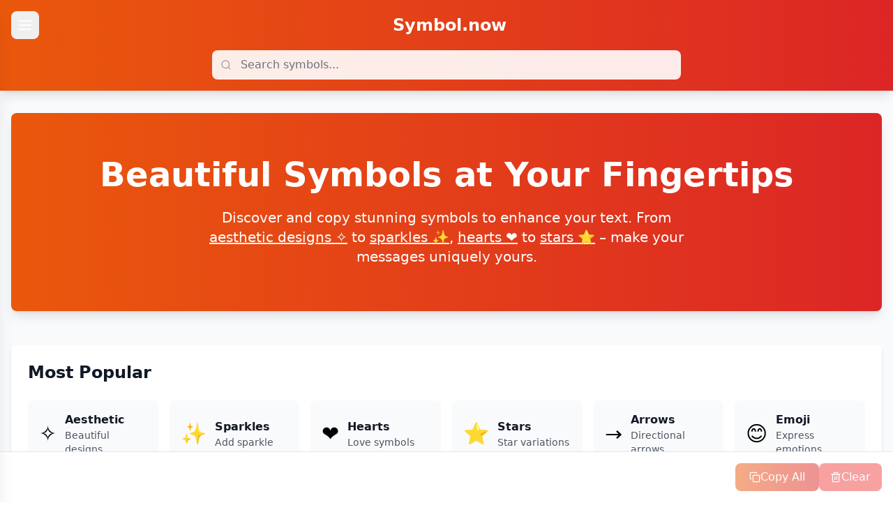

--- FILE ---
content_type: application/javascript; charset=utf-8
request_url: https://symbol.now/assets/index-C9B6892k.js
body_size: 107175
content:
var ly=Object.defineProperty;var ay=(e,t,n)=>t in e?ly(e,t,{enumerable:!0,configurable:!0,writable:!0,value:n}):e[t]=n;var At=(e,t,n)=>ay(e,typeof t!="symbol"?t+"":t,n);function tm(e,t){for(var n=0;n<t.length;n++){const r=t[n];if(typeof r!="string"&&!Array.isArray(r)){for(const o in r)if(o!=="default"&&!(o in e)){const l=Object.getOwnPropertyDescriptor(r,o);l&&Object.defineProperty(e,o,l.get?l:{enumerable:!0,get:()=>r[o]})}}}return Object.freeze(Object.defineProperty(e,Symbol.toStringTag,{value:"Module"}))}(function(){const t=document.createElement("link").relList;if(t&&t.supports&&t.supports("modulepreload"))return;for(const o of document.querySelectorAll('link[rel="modulepreload"]'))r(o);new MutationObserver(o=>{for(const l of o)if(l.type==="childList")for(const s of l.addedNodes)s.tagName==="LINK"&&s.rel==="modulepreload"&&r(s)}).observe(document,{childList:!0,subtree:!0});function n(o){const l={};return o.integrity&&(l.integrity=o.integrity),o.referrerPolicy&&(l.referrerPolicy=o.referrerPolicy),o.crossOrigin==="use-credentials"?l.credentials="include":o.crossOrigin==="anonymous"?l.credentials="omit":l.credentials="same-origin",l}function r(o){if(o.ep)return;o.ep=!0;const l=n(o);fetch(o.href,l)}})();function Ro(e){return e&&e.__esModule&&Object.prototype.hasOwnProperty.call(e,"default")?e.default:e}var nm={exports:{}},Zl={},rm={exports:{}},X={};/**
 * @license React
 * react.production.min.js
 *
 * Copyright (c) Facebook, Inc. and its affiliates.
 *
 * This source code is licensed under the MIT license found in the
 * LICENSE file in the root directory of this source tree.
 */var Mo=Symbol.for("react.element"),sy=Symbol.for("react.portal"),iy=Symbol.for("react.fragment"),uy=Symbol.for("react.strict_mode"),cy=Symbol.for("react.profiler"),my=Symbol.for("react.provider"),dy=Symbol.for("react.context"),fy=Symbol.for("react.forward_ref"),yy=Symbol.for("react.suspense"),hy=Symbol.for("react.memo"),py=Symbol.for("react.lazy"),bu=Symbol.iterator;function gy(e){return e===null||typeof e!="object"?null:(e=bu&&e[bu]||e["@@iterator"],typeof e=="function"?e:null)}var om={isMounted:function(){return!1},enqueueForceUpdate:function(){},enqueueReplaceState:function(){},enqueueSetState:function(){}},lm=Object.assign,am={};function Lr(e,t,n){this.props=e,this.context=t,this.refs=am,this.updater=n||om}Lr.prototype.isReactComponent={};Lr.prototype.setState=function(e,t){if(typeof e!="object"&&typeof e!="function"&&e!=null)throw Error("setState(...): takes an object of state variables to update or a function which returns an object of state variables.");this.updater.enqueueSetState(this,e,t,"setState")};Lr.prototype.forceUpdate=function(e){this.updater.enqueueForceUpdate(this,e,"forceUpdate")};function sm(){}sm.prototype=Lr.prototype;function ti(e,t,n){this.props=e,this.context=t,this.refs=am,this.updater=n||om}var ni=ti.prototype=new sm;ni.constructor=ti;lm(ni,Lr.prototype);ni.isPureReactComponent=!0;var vu=Array.isArray,im=Object.prototype.hasOwnProperty,ri={current:null},um={key:!0,ref:!0,__self:!0,__source:!0};function cm(e,t,n){var r,o={},l=null,s=null;if(t!=null)for(r in t.ref!==void 0&&(s=t.ref),t.key!==void 0&&(l=""+t.key),t)im.call(t,r)&&!um.hasOwnProperty(r)&&(o[r]=t[r]);var i=arguments.length-2;if(i===1)o.children=n;else if(1<i){for(var u=Array(i),c=0;c<i;c++)u[c]=arguments[c+2];o.children=u}if(e&&e.defaultProps)for(r in i=e.defaultProps,i)o[r]===void 0&&(o[r]=i[r]);return{$$typeof:Mo,type:e,key:l,ref:s,props:o,_owner:ri.current}}function by(e,t){return{$$typeof:Mo,type:e.type,key:t,ref:e.ref,props:e.props,_owner:e._owner}}function oi(e){return typeof e=="object"&&e!==null&&e.$$typeof===Mo}function vy(e){var t={"=":"=0",":":"=2"};return"$"+e.replace(/[=:]/g,function(n){return t[n]})}var xu=/\/+/g;function wa(e,t){return typeof e=="object"&&e!==null&&e.key!=null?vy(""+e.key):t.toString(36)}function cl(e,t,n,r,o){var l=typeof e;(l==="undefined"||l==="boolean")&&(e=null);var s=!1;if(e===null)s=!0;else switch(l){case"string":case"number":s=!0;break;case"object":switch(e.$$typeof){case Mo:case sy:s=!0}}if(s)return s=e,o=o(s),e=r===""?"."+wa(s,0):r,vu(o)?(n="",e!=null&&(n=e.replace(xu,"$&/")+"/"),cl(o,t,n,"",function(c){return c})):o!=null&&(oi(o)&&(o=by(o,n+(!o.key||s&&s.key===o.key?"":(""+o.key).replace(xu,"$&/")+"/")+e)),t.push(o)),1;if(s=0,r=r===""?".":r+":",vu(e))for(var i=0;i<e.length;i++){l=e[i];var u=r+wa(l,i);s+=cl(l,t,n,u,o)}else if(u=gy(e),typeof u=="function")for(e=u.call(e),i=0;!(l=e.next()).done;)l=l.value,u=r+wa(l,i++),s+=cl(l,t,n,u,o);else if(l==="object")throw t=String(e),Error("Objects are not valid as a React child (found: "+(t==="[object Object]"?"object with keys {"+Object.keys(e).join(", ")+"}":t)+"). If you meant to render a collection of children, use an array instead.");return s}function Vo(e,t,n){if(e==null)return e;var r=[],o=0;return cl(e,r,"","",function(l){return t.call(n,l,o++)}),r}function xy(e){if(e._status===-1){var t=e._result;t=t(),t.then(function(n){(e._status===0||e._status===-1)&&(e._status=1,e._result=n)},function(n){(e._status===0||e._status===-1)&&(e._status=2,e._result=n)}),e._status===-1&&(e._status=0,e._result=t)}if(e._status===1)return e._result.default;throw e._result}var Ke={current:null},ml={transition:null},wy={ReactCurrentDispatcher:Ke,ReactCurrentBatchConfig:ml,ReactCurrentOwner:ri};function mm(){throw Error("act(...) is not supported in production builds of React.")}X.Children={map:Vo,forEach:function(e,t,n){Vo(e,function(){t.apply(this,arguments)},n)},count:function(e){var t=0;return Vo(e,function(){t++}),t},toArray:function(e){return Vo(e,function(t){return t})||[]},only:function(e){if(!oi(e))throw Error("React.Children.only expected to receive a single React element child.");return e}};X.Component=Lr;X.Fragment=iy;X.Profiler=cy;X.PureComponent=ti;X.StrictMode=uy;X.Suspense=yy;X.__SECRET_INTERNALS_DO_NOT_USE_OR_YOU_WILL_BE_FIRED=wy;X.act=mm;X.cloneElement=function(e,t,n){if(e==null)throw Error("React.cloneElement(...): The argument must be a React element, but you passed "+e+".");var r=lm({},e.props),o=e.key,l=e.ref,s=e._owner;if(t!=null){if(t.ref!==void 0&&(l=t.ref,s=ri.current),t.key!==void 0&&(o=""+t.key),e.type&&e.type.defaultProps)var i=e.type.defaultProps;for(u in t)im.call(t,u)&&!um.hasOwnProperty(u)&&(r[u]=t[u]===void 0&&i!==void 0?i[u]:t[u])}var u=arguments.length-2;if(u===1)r.children=n;else if(1<u){i=Array(u);for(var c=0;c<u;c++)i[c]=arguments[c+2];r.children=i}return{$$typeof:Mo,type:e.type,key:o,ref:l,props:r,_owner:s}};X.createContext=function(e){return e={$$typeof:dy,_currentValue:e,_currentValue2:e,_threadCount:0,Provider:null,Consumer:null,_defaultValue:null,_globalName:null},e.Provider={$$typeof:my,_context:e},e.Consumer=e};X.createElement=cm;X.createFactory=function(e){var t=cm.bind(null,e);return t.type=e,t};X.createRef=function(){return{current:null}};X.forwardRef=function(e){return{$$typeof:fy,render:e}};X.isValidElement=oi;X.lazy=function(e){return{$$typeof:py,_payload:{_status:-1,_result:e},_init:xy}};X.memo=function(e,t){return{$$typeof:hy,type:e,compare:t===void 0?null:t}};X.startTransition=function(e){var t=ml.transition;ml.transition={};try{e()}finally{ml.transition=t}};X.unstable_act=mm;X.useCallback=function(e,t){return Ke.current.useCallback(e,t)};X.useContext=function(e){return Ke.current.useContext(e)};X.useDebugValue=function(){};X.useDeferredValue=function(e){return Ke.current.useDeferredValue(e)};X.useEffect=function(e,t){return Ke.current.useEffect(e,t)};X.useId=function(){return Ke.current.useId()};X.useImperativeHandle=function(e,t,n){return Ke.current.useImperativeHandle(e,t,n)};X.useInsertionEffect=function(e,t){return Ke.current.useInsertionEffect(e,t)};X.useLayoutEffect=function(e,t){return Ke.current.useLayoutEffect(e,t)};X.useMemo=function(e,t){return Ke.current.useMemo(e,t)};X.useReducer=function(e,t,n){return Ke.current.useReducer(e,t,n)};X.useRef=function(e){return Ke.current.useRef(e)};X.useState=function(e){return Ke.current.useState(e)};X.useSyncExternalStore=function(e,t,n){return Ke.current.useSyncExternalStore(e,t,n)};X.useTransition=function(){return Ke.current.useTransition()};X.version="18.3.1";rm.exports=X;var j=rm.exports;const Ot=Ro(j),Sy=tm({__proto__:null,default:Ot},[j]);/**
 * @license React
 * react-jsx-runtime.production.min.js
 *
 * Copyright (c) Facebook, Inc. and its affiliates.
 *
 * This source code is licensed under the MIT license found in the
 * LICENSE file in the root directory of this source tree.
 */var ky=j,Cy=Symbol.for("react.element"),jy=Symbol.for("react.fragment"),Py=Object.prototype.hasOwnProperty,Ey=ky.__SECRET_INTERNALS_DO_NOT_USE_OR_YOU_WILL_BE_FIRED.ReactCurrentOwner,Ty={key:!0,ref:!0,__self:!0,__source:!0};function dm(e,t,n){var r,o={},l=null,s=null;n!==void 0&&(l=""+n),t.key!==void 0&&(l=""+t.key),t.ref!==void 0&&(s=t.ref);for(r in t)Py.call(t,r)&&!Ty.hasOwnProperty(r)&&(o[r]=t[r]);if(e&&e.defaultProps)for(r in t=e.defaultProps,t)o[r]===void 0&&(o[r]=t[r]);return{$$typeof:Cy,type:e,key:l,ref:s,props:o,_owner:Ey.current}}Zl.Fragment=jy;Zl.jsx=dm;Zl.jsxs=dm;nm.exports=Zl;var a=nm.exports,fm={exports:{}},at={},ym={exports:{}},hm={};/**
 * @license React
 * scheduler.production.min.js
 *
 * Copyright (c) Facebook, Inc. and its affiliates.
 *
 * This source code is licensed under the MIT license found in the
 * LICENSE file in the root directory of this source tree.
 */(function(e){function t(_,K){var q=_.length;_.push(K);e:for(;0<q;){var re=q-1>>>1,ce=_[re];if(0<o(ce,K))_[re]=K,_[q]=ce,q=re;else break e}}function n(_){return _.length===0?null:_[0]}function r(_){if(_.length===0)return null;var K=_[0],q=_.pop();if(q!==K){_[0]=q;e:for(var re=0,ce=_.length,jt=ce>>>1;re<jt;){var Fe=2*(re+1)-1,ht=_[Fe],We=Fe+1,Mt=_[We];if(0>o(ht,q))We<ce&&0>o(Mt,ht)?(_[re]=Mt,_[We]=q,re=We):(_[re]=ht,_[Fe]=q,re=Fe);else if(We<ce&&0>o(Mt,q))_[re]=Mt,_[We]=q,re=We;else break e}}return K}function o(_,K){var q=_.sortIndex-K.sortIndex;return q!==0?q:_.id-K.id}if(typeof performance=="object"&&typeof performance.now=="function"){var l=performance;e.unstable_now=function(){return l.now()}}else{var s=Date,i=s.now();e.unstable_now=function(){return s.now()-i}}var u=[],c=[],m=1,d=null,y=3,b=!1,w=!1,k=!1,R=typeof setTimeout=="function"?setTimeout:null,p=typeof clearTimeout=="function"?clearTimeout:null,f=typeof setImmediate<"u"?setImmediate:null;typeof navigator<"u"&&navigator.scheduling!==void 0&&navigator.scheduling.isInputPending!==void 0&&navigator.scheduling.isInputPending.bind(navigator.scheduling);function g(_){for(var K=n(c);K!==null;){if(K.callback===null)r(c);else if(K.startTime<=_)r(c),K.sortIndex=K.expirationTime,t(u,K);else break;K=n(c)}}function C(_){if(k=!1,g(_),!w)if(n(u)!==null)w=!0,Yt(L);else{var K=n(c);K!==null&&ke(C,K.startTime-_)}}function L(_,K){w=!1,k&&(k=!1,p(T),T=-1),b=!0;var q=y;try{for(g(K),d=n(u);d!==null&&(!(d.expirationTime>K)||_&&!ae());){var re=d.callback;if(typeof re=="function"){d.callback=null,y=d.priorityLevel;var ce=re(d.expirationTime<=K);K=e.unstable_now(),typeof ce=="function"?d.callback=ce:d===n(u)&&r(u),g(K)}else r(u);d=n(u)}if(d!==null)var jt=!0;else{var Fe=n(c);Fe!==null&&ke(C,Fe.startTime-K),jt=!1}return jt}finally{d=null,y=q,b=!1}}var v=!1,D=null,T=-1,$=5,W=-1;function ae(){return!(e.unstable_now()-W<$)}function pe(){if(D!==null){var _=e.unstable_now();W=_;var K=!0;try{K=D(!0,_)}finally{K?je():(v=!1,D=null)}}else v=!1}var je;if(typeof f=="function")je=function(){f(pe)};else if(typeof MessageChannel<"u"){var Pe=new MessageChannel,Gt=Pe.port2;Pe.port1.onmessage=pe,je=function(){Gt.postMessage(null)}}else je=function(){R(pe,0)};function Yt(_){D=_,v||(v=!0,je())}function ke(_,K){T=R(function(){_(e.unstable_now())},K)}e.unstable_IdlePriority=5,e.unstable_ImmediatePriority=1,e.unstable_LowPriority=4,e.unstable_NormalPriority=3,e.unstable_Profiling=null,e.unstable_UserBlockingPriority=2,e.unstable_cancelCallback=function(_){_.callback=null},e.unstable_continueExecution=function(){w||b||(w=!0,Yt(L))},e.unstable_forceFrameRate=function(_){0>_||125<_?console.error("forceFrameRate takes a positive int between 0 and 125, forcing frame rates higher than 125 fps is not supported"):$=0<_?Math.floor(1e3/_):5},e.unstable_getCurrentPriorityLevel=function(){return y},e.unstable_getFirstCallbackNode=function(){return n(u)},e.unstable_next=function(_){switch(y){case 1:case 2:case 3:var K=3;break;default:K=y}var q=y;y=K;try{return _()}finally{y=q}},e.unstable_pauseExecution=function(){},e.unstable_requestPaint=function(){},e.unstable_runWithPriority=function(_,K){switch(_){case 1:case 2:case 3:case 4:case 5:break;default:_=3}var q=y;y=_;try{return K()}finally{y=q}},e.unstable_scheduleCallback=function(_,K,q){var re=e.unstable_now();switch(typeof q=="object"&&q!==null?(q=q.delay,q=typeof q=="number"&&0<q?re+q:re):q=re,_){case 1:var ce=-1;break;case 2:ce=250;break;case 5:ce=1073741823;break;case 4:ce=1e4;break;default:ce=5e3}return ce=q+ce,_={id:m++,callback:K,priorityLevel:_,startTime:q,expirationTime:ce,sortIndex:-1},q>re?(_.sortIndex=q,t(c,_),n(u)===null&&_===n(c)&&(k?(p(T),T=-1):k=!0,ke(C,q-re))):(_.sortIndex=ce,t(u,_),w||b||(w=!0,Yt(L))),_},e.unstable_shouldYield=ae,e.unstable_wrapCallback=function(_){var K=y;return function(){var q=y;y=K;try{return _.apply(this,arguments)}finally{y=q}}}})(hm);ym.exports=hm;var Ny=ym.exports;/**
 * @license React
 * react-dom.production.min.js
 *
 * Copyright (c) Facebook, Inc. and its affiliates.
 *
 * This source code is licensed under the MIT license found in the
 * LICENSE file in the root directory of this source tree.
 */var Ly=j,lt=Ny;function E(e){for(var t="https://reactjs.org/docs/error-decoder.html?invariant="+e,n=1;n<arguments.length;n++)t+="&args[]="+encodeURIComponent(arguments[n]);return"Minified React error #"+e+"; visit "+t+" for the full message or use the non-minified dev environment for full errors and additional helpful warnings."}var pm=new Set,mo={};function $n(e,t){Sr(e,t),Sr(e+"Capture",t)}function Sr(e,t){for(mo[e]=t,e=0;e<t.length;e++)pm.add(t[e])}var Wt=!(typeof window>"u"||typeof window.document>"u"||typeof window.document.createElement>"u"),es=Object.prototype.hasOwnProperty,Ry=/^[:A-Z_a-z\u00C0-\u00D6\u00D8-\u00F6\u00F8-\u02FF\u0370-\u037D\u037F-\u1FFF\u200C-\u200D\u2070-\u218F\u2C00-\u2FEF\u3001-\uD7FF\uF900-\uFDCF\uFDF0-\uFFFD][:A-Z_a-z\u00C0-\u00D6\u00D8-\u00F6\u00F8-\u02FF\u0370-\u037D\u037F-\u1FFF\u200C-\u200D\u2070-\u218F\u2C00-\u2FEF\u3001-\uD7FF\uF900-\uFDCF\uFDF0-\uFFFD\-.0-9\u00B7\u0300-\u036F\u203F-\u2040]*$/,wu={},Su={};function My(e){return es.call(Su,e)?!0:es.call(wu,e)?!1:Ry.test(e)?Su[e]=!0:(wu[e]=!0,!1)}function Dy(e,t,n,r){if(n!==null&&n.type===0)return!1;switch(typeof t){case"function":case"symbol":return!0;case"boolean":return r?!1:n!==null?!n.acceptsBooleans:(e=e.toLowerCase().slice(0,5),e!=="data-"&&e!=="aria-");default:return!1}}function Fy(e,t,n,r){if(t===null||typeof t>"u"||Dy(e,t,n,r))return!0;if(r)return!1;if(n!==null)switch(n.type){case 3:return!t;case 4:return t===!1;case 5:return isNaN(t);case 6:return isNaN(t)||1>t}return!1}function qe(e,t,n,r,o,l,s){this.acceptsBooleans=t===2||t===3||t===4,this.attributeName=r,this.attributeNamespace=o,this.mustUseProperty=n,this.propertyName=e,this.type=t,this.sanitizeURL=l,this.removeEmptyString=s}var Oe={};"children dangerouslySetInnerHTML defaultValue defaultChecked innerHTML suppressContentEditableWarning suppressHydrationWarning style".split(" ").forEach(function(e){Oe[e]=new qe(e,0,!1,e,null,!1,!1)});[["acceptCharset","accept-charset"],["className","class"],["htmlFor","for"],["httpEquiv","http-equiv"]].forEach(function(e){var t=e[0];Oe[t]=new qe(t,1,!1,e[1],null,!1,!1)});["contentEditable","draggable","spellCheck","value"].forEach(function(e){Oe[e]=new qe(e,2,!1,e.toLowerCase(),null,!1,!1)});["autoReverse","externalResourcesRequired","focusable","preserveAlpha"].forEach(function(e){Oe[e]=new qe(e,2,!1,e,null,!1,!1)});"allowFullScreen async autoFocus autoPlay controls default defer disabled disablePictureInPicture disableRemotePlayback formNoValidate hidden loop noModule noValidate open playsInline readOnly required reversed scoped seamless itemScope".split(" ").forEach(function(e){Oe[e]=new qe(e,3,!1,e.toLowerCase(),null,!1,!1)});["checked","multiple","muted","selected"].forEach(function(e){Oe[e]=new qe(e,3,!0,e,null,!1,!1)});["capture","download"].forEach(function(e){Oe[e]=new qe(e,4,!1,e,null,!1,!1)});["cols","rows","size","span"].forEach(function(e){Oe[e]=new qe(e,6,!1,e,null,!1,!1)});["rowSpan","start"].forEach(function(e){Oe[e]=new qe(e,5,!1,e.toLowerCase(),null,!1,!1)});var li=/[\-:]([a-z])/g;function ai(e){return e[1].toUpperCase()}"accent-height alignment-baseline arabic-form baseline-shift cap-height clip-path clip-rule color-interpolation color-interpolation-filters color-profile color-rendering dominant-baseline enable-background fill-opacity fill-rule flood-color flood-opacity font-family font-size font-size-adjust font-stretch font-style font-variant font-weight glyph-name glyph-orientation-horizontal glyph-orientation-vertical horiz-adv-x horiz-origin-x image-rendering letter-spacing lighting-color marker-end marker-mid marker-start overline-position overline-thickness paint-order panose-1 pointer-events rendering-intent shape-rendering stop-color stop-opacity strikethrough-position strikethrough-thickness stroke-dasharray stroke-dashoffset stroke-linecap stroke-linejoin stroke-miterlimit stroke-opacity stroke-width text-anchor text-decoration text-rendering underline-position underline-thickness unicode-bidi unicode-range units-per-em v-alphabetic v-hanging v-ideographic v-mathematical vector-effect vert-adv-y vert-origin-x vert-origin-y word-spacing writing-mode xmlns:xlink x-height".split(" ").forEach(function(e){var t=e.replace(li,ai);Oe[t]=new qe(t,1,!1,e,null,!1,!1)});"xlink:actuate xlink:arcrole xlink:role xlink:show xlink:title xlink:type".split(" ").forEach(function(e){var t=e.replace(li,ai);Oe[t]=new qe(t,1,!1,e,"http://www.w3.org/1999/xlink",!1,!1)});["xml:base","xml:lang","xml:space"].forEach(function(e){var t=e.replace(li,ai);Oe[t]=new qe(t,1,!1,e,"http://www.w3.org/XML/1998/namespace",!1,!1)});["tabIndex","crossOrigin"].forEach(function(e){Oe[e]=new qe(e,1,!1,e.toLowerCase(),null,!1,!1)});Oe.xlinkHref=new qe("xlinkHref",1,!1,"xlink:href","http://www.w3.org/1999/xlink",!0,!1);["src","href","action","formAction"].forEach(function(e){Oe[e]=new qe(e,1,!1,e.toLowerCase(),null,!0,!0)});function si(e,t,n,r){var o=Oe.hasOwnProperty(t)?Oe[t]:null;(o!==null?o.type!==0:r||!(2<t.length)||t[0]!=="o"&&t[0]!=="O"||t[1]!=="n"&&t[1]!=="N")&&(Fy(t,n,o,r)&&(n=null),r||o===null?My(t)&&(n===null?e.removeAttribute(t):e.setAttribute(t,""+n)):o.mustUseProperty?e[o.propertyName]=n===null?o.type===3?!1:"":n:(t=o.attributeName,r=o.attributeNamespace,n===null?e.removeAttribute(t):(o=o.type,n=o===3||o===4&&n===!0?"":""+n,r?e.setAttributeNS(r,t,n):e.setAttribute(t,n))))}var Kt=Ly.__SECRET_INTERNALS_DO_NOT_USE_OR_YOU_WILL_BE_FIRED,Qo=Symbol.for("react.element"),nr=Symbol.for("react.portal"),rr=Symbol.for("react.fragment"),ii=Symbol.for("react.strict_mode"),ts=Symbol.for("react.profiler"),gm=Symbol.for("react.provider"),bm=Symbol.for("react.context"),ui=Symbol.for("react.forward_ref"),ns=Symbol.for("react.suspense"),rs=Symbol.for("react.suspense_list"),ci=Symbol.for("react.memo"),tn=Symbol.for("react.lazy"),vm=Symbol.for("react.offscreen"),ku=Symbol.iterator;function Or(e){return e===null||typeof e!="object"?null:(e=ku&&e[ku]||e["@@iterator"],typeof e=="function"?e:null)}var ve=Object.assign,Sa;function Xr(e){if(Sa===void 0)try{throw Error()}catch(n){var t=n.stack.trim().match(/\n( *(at )?)/);Sa=t&&t[1]||""}return`
`+Sa+e}var ka=!1;function Ca(e,t){if(!e||ka)return"";ka=!0;var n=Error.prepareStackTrace;Error.prepareStackTrace=void 0;try{if(t)if(t=function(){throw Error()},Object.defineProperty(t.prototype,"props",{set:function(){throw Error()}}),typeof Reflect=="object"&&Reflect.construct){try{Reflect.construct(t,[])}catch(c){var r=c}Reflect.construct(e,[],t)}else{try{t.call()}catch(c){r=c}e.call(t.prototype)}else{try{throw Error()}catch(c){r=c}e()}}catch(c){if(c&&r&&typeof c.stack=="string"){for(var o=c.stack.split(`
`),l=r.stack.split(`
`),s=o.length-1,i=l.length-1;1<=s&&0<=i&&o[s]!==l[i];)i--;for(;1<=s&&0<=i;s--,i--)if(o[s]!==l[i]){if(s!==1||i!==1)do if(s--,i--,0>i||o[s]!==l[i]){var u=`
`+o[s].replace(" at new "," at ");return e.displayName&&u.includes("<anonymous>")&&(u=u.replace("<anonymous>",e.displayName)),u}while(1<=s&&0<=i);break}}}finally{ka=!1,Error.prepareStackTrace=n}return(e=e?e.displayName||e.name:"")?Xr(e):""}function Ay(e){switch(e.tag){case 5:return Xr(e.type);case 16:return Xr("Lazy");case 13:return Xr("Suspense");case 19:return Xr("SuspenseList");case 0:case 2:case 15:return e=Ca(e.type,!1),e;case 11:return e=Ca(e.type.render,!1),e;case 1:return e=Ca(e.type,!0),e;default:return""}}function os(e){if(e==null)return null;if(typeof e=="function")return e.displayName||e.name||null;if(typeof e=="string")return e;switch(e){case rr:return"Fragment";case nr:return"Portal";case ts:return"Profiler";case ii:return"StrictMode";case ns:return"Suspense";case rs:return"SuspenseList"}if(typeof e=="object")switch(e.$$typeof){case bm:return(e.displayName||"Context")+".Consumer";case gm:return(e._context.displayName||"Context")+".Provider";case ui:var t=e.render;return e=e.displayName,e||(e=t.displayName||t.name||"",e=e!==""?"ForwardRef("+e+")":"ForwardRef"),e;case ci:return t=e.displayName||null,t!==null?t:os(e.type)||"Memo";case tn:t=e._payload,e=e._init;try{return os(e(t))}catch{}}return null}function By(e){var t=e.type;switch(e.tag){case 24:return"Cache";case 9:return(t.displayName||"Context")+".Consumer";case 10:return(t._context.displayName||"Context")+".Provider";case 18:return"DehydratedFragment";case 11:return e=t.render,e=e.displayName||e.name||"",t.displayName||(e!==""?"ForwardRef("+e+")":"ForwardRef");case 7:return"Fragment";case 5:return t;case 4:return"Portal";case 3:return"Root";case 6:return"Text";case 16:return os(t);case 8:return t===ii?"StrictMode":"Mode";case 22:return"Offscreen";case 12:return"Profiler";case 21:return"Scope";case 13:return"Suspense";case 19:return"SuspenseList";case 25:return"TracingMarker";case 1:case 0:case 17:case 2:case 14:case 15:if(typeof t=="function")return t.displayName||t.name||null;if(typeof t=="string")return t}return null}function gn(e){switch(typeof e){case"boolean":case"number":case"string":case"undefined":return e;case"object":return e;default:return""}}function xm(e){var t=e.type;return(e=e.nodeName)&&e.toLowerCase()==="input"&&(t==="checkbox"||t==="radio")}function _y(e){var t=xm(e)?"checked":"value",n=Object.getOwnPropertyDescriptor(e.constructor.prototype,t),r=""+e[t];if(!e.hasOwnProperty(t)&&typeof n<"u"&&typeof n.get=="function"&&typeof n.set=="function"){var o=n.get,l=n.set;return Object.defineProperty(e,t,{configurable:!0,get:function(){return o.call(this)},set:function(s){r=""+s,l.call(this,s)}}),Object.defineProperty(e,t,{enumerable:n.enumerable}),{getValue:function(){return r},setValue:function(s){r=""+s},stopTracking:function(){e._valueTracker=null,delete e[t]}}}}function Ko(e){e._valueTracker||(e._valueTracker=_y(e))}function wm(e){if(!e)return!1;var t=e._valueTracker;if(!t)return!0;var n=t.getValue(),r="";return e&&(r=xm(e)?e.checked?"true":"false":e.value),e=r,e!==n?(t.setValue(e),!0):!1}function jl(e){if(e=e||(typeof document<"u"?document:void 0),typeof e>"u")return null;try{return e.activeElement||e.body}catch{return e.body}}function ls(e,t){var n=t.checked;return ve({},t,{defaultChecked:void 0,defaultValue:void 0,value:void 0,checked:n??e._wrapperState.initialChecked})}function Cu(e,t){var n=t.defaultValue==null?"":t.defaultValue,r=t.checked!=null?t.checked:t.defaultChecked;n=gn(t.value!=null?t.value:n),e._wrapperState={initialChecked:r,initialValue:n,controlled:t.type==="checkbox"||t.type==="radio"?t.checked!=null:t.value!=null}}function Sm(e,t){t=t.checked,t!=null&&si(e,"checked",t,!1)}function as(e,t){Sm(e,t);var n=gn(t.value),r=t.type;if(n!=null)r==="number"?(n===0&&e.value===""||e.value!=n)&&(e.value=""+n):e.value!==""+n&&(e.value=""+n);else if(r==="submit"||r==="reset"){e.removeAttribute("value");return}t.hasOwnProperty("value")?ss(e,t.type,n):t.hasOwnProperty("defaultValue")&&ss(e,t.type,gn(t.defaultValue)),t.checked==null&&t.defaultChecked!=null&&(e.defaultChecked=!!t.defaultChecked)}function ju(e,t,n){if(t.hasOwnProperty("value")||t.hasOwnProperty("defaultValue")){var r=t.type;if(!(r!=="submit"&&r!=="reset"||t.value!==void 0&&t.value!==null))return;t=""+e._wrapperState.initialValue,n||t===e.value||(e.value=t),e.defaultValue=t}n=e.name,n!==""&&(e.name=""),e.defaultChecked=!!e._wrapperState.initialChecked,n!==""&&(e.name=n)}function ss(e,t,n){(t!=="number"||jl(e.ownerDocument)!==e)&&(n==null?e.defaultValue=""+e._wrapperState.initialValue:e.defaultValue!==""+n&&(e.defaultValue=""+n))}var Jr=Array.isArray;function yr(e,t,n,r){if(e=e.options,t){t={};for(var o=0;o<n.length;o++)t["$"+n[o]]=!0;for(n=0;n<e.length;n++)o=t.hasOwnProperty("$"+e[n].value),e[n].selected!==o&&(e[n].selected=o),o&&r&&(e[n].defaultSelected=!0)}else{for(n=""+gn(n),t=null,o=0;o<e.length;o++){if(e[o].value===n){e[o].selected=!0,r&&(e[o].defaultSelected=!0);return}t!==null||e[o].disabled||(t=e[o])}t!==null&&(t.selected=!0)}}function is(e,t){if(t.dangerouslySetInnerHTML!=null)throw Error(E(91));return ve({},t,{value:void 0,defaultValue:void 0,children:""+e._wrapperState.initialValue})}function Pu(e,t){var n=t.value;if(n==null){if(n=t.children,t=t.defaultValue,n!=null){if(t!=null)throw Error(E(92));if(Jr(n)){if(1<n.length)throw Error(E(93));n=n[0]}t=n}t==null&&(t=""),n=t}e._wrapperState={initialValue:gn(n)}}function km(e,t){var n=gn(t.value),r=gn(t.defaultValue);n!=null&&(n=""+n,n!==e.value&&(e.value=n),t.defaultValue==null&&e.defaultValue!==n&&(e.defaultValue=n)),r!=null&&(e.defaultValue=""+r)}function Eu(e){var t=e.textContent;t===e._wrapperState.initialValue&&t!==""&&t!==null&&(e.value=t)}function Cm(e){switch(e){case"svg":return"http://www.w3.org/2000/svg";case"math":return"http://www.w3.org/1998/Math/MathML";default:return"http://www.w3.org/1999/xhtml"}}function us(e,t){return e==null||e==="http://www.w3.org/1999/xhtml"?Cm(t):e==="http://www.w3.org/2000/svg"&&t==="foreignObject"?"http://www.w3.org/1999/xhtml":e}var qo,jm=function(e){return typeof MSApp<"u"&&MSApp.execUnsafeLocalFunction?function(t,n,r,o){MSApp.execUnsafeLocalFunction(function(){return e(t,n,r,o)})}:e}(function(e,t){if(e.namespaceURI!=="http://www.w3.org/2000/svg"||"innerHTML"in e)e.innerHTML=t;else{for(qo=qo||document.createElement("div"),qo.innerHTML="<svg>"+t.valueOf().toString()+"</svg>",t=qo.firstChild;e.firstChild;)e.removeChild(e.firstChild);for(;t.firstChild;)e.appendChild(t.firstChild)}});function fo(e,t){if(t){var n=e.firstChild;if(n&&n===e.lastChild&&n.nodeType===3){n.nodeValue=t;return}}e.textContent=t}var no={animationIterationCount:!0,aspectRatio:!0,borderImageOutset:!0,borderImageSlice:!0,borderImageWidth:!0,boxFlex:!0,boxFlexGroup:!0,boxOrdinalGroup:!0,columnCount:!0,columns:!0,flex:!0,flexGrow:!0,flexPositive:!0,flexShrink:!0,flexNegative:!0,flexOrder:!0,gridArea:!0,gridRow:!0,gridRowEnd:!0,gridRowSpan:!0,gridRowStart:!0,gridColumn:!0,gridColumnEnd:!0,gridColumnSpan:!0,gridColumnStart:!0,fontWeight:!0,lineClamp:!0,lineHeight:!0,opacity:!0,order:!0,orphans:!0,tabSize:!0,widows:!0,zIndex:!0,zoom:!0,fillOpacity:!0,floodOpacity:!0,stopOpacity:!0,strokeDasharray:!0,strokeDashoffset:!0,strokeMiterlimit:!0,strokeOpacity:!0,strokeWidth:!0},Oy=["Webkit","ms","Moz","O"];Object.keys(no).forEach(function(e){Oy.forEach(function(t){t=t+e.charAt(0).toUpperCase()+e.substring(1),no[t]=no[e]})});function Pm(e,t,n){return t==null||typeof t=="boolean"||t===""?"":n||typeof t!="number"||t===0||no.hasOwnProperty(e)&&no[e]?(""+t).trim():t+"px"}function Em(e,t){e=e.style;for(var n in t)if(t.hasOwnProperty(n)){var r=n.indexOf("--")===0,o=Pm(n,t[n],r);n==="float"&&(n="cssFloat"),r?e.setProperty(n,o):e[n]=o}}var zy=ve({menuitem:!0},{area:!0,base:!0,br:!0,col:!0,embed:!0,hr:!0,img:!0,input:!0,keygen:!0,link:!0,meta:!0,param:!0,source:!0,track:!0,wbr:!0});function cs(e,t){if(t){if(zy[e]&&(t.children!=null||t.dangerouslySetInnerHTML!=null))throw Error(E(137,e));if(t.dangerouslySetInnerHTML!=null){if(t.children!=null)throw Error(E(60));if(typeof t.dangerouslySetInnerHTML!="object"||!("__html"in t.dangerouslySetInnerHTML))throw Error(E(61))}if(t.style!=null&&typeof t.style!="object")throw Error(E(62))}}function ms(e,t){if(e.indexOf("-")===-1)return typeof t.is=="string";switch(e){case"annotation-xml":case"color-profile":case"font-face":case"font-face-src":case"font-face-uri":case"font-face-format":case"font-face-name":case"missing-glyph":return!1;default:return!0}}var ds=null;function mi(e){return e=e.target||e.srcElement||window,e.correspondingUseElement&&(e=e.correspondingUseElement),e.nodeType===3?e.parentNode:e}var fs=null,hr=null,pr=null;function Tu(e){if(e=Ao(e)){if(typeof fs!="function")throw Error(E(280));var t=e.stateNode;t&&(t=oa(t),fs(e.stateNode,e.type,t))}}function Tm(e){hr?pr?pr.push(e):pr=[e]:hr=e}function Nm(){if(hr){var e=hr,t=pr;if(pr=hr=null,Tu(e),t)for(e=0;e<t.length;e++)Tu(t[e])}}function Lm(e,t){return e(t)}function Rm(){}var ja=!1;function Mm(e,t,n){if(ja)return e(t,n);ja=!0;try{return Lm(e,t,n)}finally{ja=!1,(hr!==null||pr!==null)&&(Rm(),Nm())}}function yo(e,t){var n=e.stateNode;if(n===null)return null;var r=oa(n);if(r===null)return null;n=r[t];e:switch(t){case"onClick":case"onClickCapture":case"onDoubleClick":case"onDoubleClickCapture":case"onMouseDown":case"onMouseDownCapture":case"onMouseMove":case"onMouseMoveCapture":case"onMouseUp":case"onMouseUpCapture":case"onMouseEnter":(r=!r.disabled)||(e=e.type,r=!(e==="button"||e==="input"||e==="select"||e==="textarea")),e=!r;break e;default:e=!1}if(e)return null;if(n&&typeof n!="function")throw Error(E(231,t,typeof n));return n}var ys=!1;if(Wt)try{var zr={};Object.defineProperty(zr,"passive",{get:function(){ys=!0}}),window.addEventListener("test",zr,zr),window.removeEventListener("test",zr,zr)}catch{ys=!1}function Hy(e,t,n,r,o,l,s,i,u){var c=Array.prototype.slice.call(arguments,3);try{t.apply(n,c)}catch(m){this.onError(m)}}var ro=!1,Pl=null,El=!1,hs=null,Uy={onError:function(e){ro=!0,Pl=e}};function Iy(e,t,n,r,o,l,s,i,u){ro=!1,Pl=null,Hy.apply(Uy,arguments)}function Wy(e,t,n,r,o,l,s,i,u){if(Iy.apply(this,arguments),ro){if(ro){var c=Pl;ro=!1,Pl=null}else throw Error(E(198));El||(El=!0,hs=c)}}function Vn(e){var t=e,n=e;if(e.alternate)for(;t.return;)t=t.return;else{e=t;do t=e,t.flags&4098&&(n=t.return),e=t.return;while(e)}return t.tag===3?n:null}function Dm(e){if(e.tag===13){var t=e.memoizedState;if(t===null&&(e=e.alternate,e!==null&&(t=e.memoizedState)),t!==null)return t.dehydrated}return null}function Nu(e){if(Vn(e)!==e)throw Error(E(188))}function $y(e){var t=e.alternate;if(!t){if(t=Vn(e),t===null)throw Error(E(188));return t!==e?null:e}for(var n=e,r=t;;){var o=n.return;if(o===null)break;var l=o.alternate;if(l===null){if(r=o.return,r!==null){n=r;continue}break}if(o.child===l.child){for(l=o.child;l;){if(l===n)return Nu(o),e;if(l===r)return Nu(o),t;l=l.sibling}throw Error(E(188))}if(n.return!==r.return)n=o,r=l;else{for(var s=!1,i=o.child;i;){if(i===n){s=!0,n=o,r=l;break}if(i===r){s=!0,r=o,n=l;break}i=i.sibling}if(!s){for(i=l.child;i;){if(i===n){s=!0,n=l,r=o;break}if(i===r){s=!0,r=l,n=o;break}i=i.sibling}if(!s)throw Error(E(189))}}if(n.alternate!==r)throw Error(E(190))}if(n.tag!==3)throw Error(E(188));return n.stateNode.current===n?e:t}function Fm(e){return e=$y(e),e!==null?Am(e):null}function Am(e){if(e.tag===5||e.tag===6)return e;for(e=e.child;e!==null;){var t=Am(e);if(t!==null)return t;e=e.sibling}return null}var Bm=lt.unstable_scheduleCallback,Lu=lt.unstable_cancelCallback,Vy=lt.unstable_shouldYield,Qy=lt.unstable_requestPaint,Ce=lt.unstable_now,Ky=lt.unstable_getCurrentPriorityLevel,di=lt.unstable_ImmediatePriority,_m=lt.unstable_UserBlockingPriority,Tl=lt.unstable_NormalPriority,qy=lt.unstable_LowPriority,Om=lt.unstable_IdlePriority,ea=null,Lt=null;function Gy(e){if(Lt&&typeof Lt.onCommitFiberRoot=="function")try{Lt.onCommitFiberRoot(ea,e,void 0,(e.current.flags&128)===128)}catch{}}var St=Math.clz32?Math.clz32:Jy,Yy=Math.log,Xy=Math.LN2;function Jy(e){return e>>>=0,e===0?32:31-(Yy(e)/Xy|0)|0}var Go=64,Yo=4194304;function Zr(e){switch(e&-e){case 1:return 1;case 2:return 2;case 4:return 4;case 8:return 8;case 16:return 16;case 32:return 32;case 64:case 128:case 256:case 512:case 1024:case 2048:case 4096:case 8192:case 16384:case 32768:case 65536:case 131072:case 262144:case 524288:case 1048576:case 2097152:return e&4194240;case 4194304:case 8388608:case 16777216:case 33554432:case 67108864:return e&130023424;case 134217728:return 134217728;case 268435456:return 268435456;case 536870912:return 536870912;case 1073741824:return 1073741824;default:return e}}function Nl(e,t){var n=e.pendingLanes;if(n===0)return 0;var r=0,o=e.suspendedLanes,l=e.pingedLanes,s=n&268435455;if(s!==0){var i=s&~o;i!==0?r=Zr(i):(l&=s,l!==0&&(r=Zr(l)))}else s=n&~o,s!==0?r=Zr(s):l!==0&&(r=Zr(l));if(r===0)return 0;if(t!==0&&t!==r&&!(t&o)&&(o=r&-r,l=t&-t,o>=l||o===16&&(l&4194240)!==0))return t;if(r&4&&(r|=n&16),t=e.entangledLanes,t!==0)for(e=e.entanglements,t&=r;0<t;)n=31-St(t),o=1<<n,r|=e[n],t&=~o;return r}function Zy(e,t){switch(e){case 1:case 2:case 4:return t+250;case 8:case 16:case 32:case 64:case 128:case 256:case 512:case 1024:case 2048:case 4096:case 8192:case 16384:case 32768:case 65536:case 131072:case 262144:case 524288:case 1048576:case 2097152:return t+5e3;case 4194304:case 8388608:case 16777216:case 33554432:case 67108864:return-1;case 134217728:case 268435456:case 536870912:case 1073741824:return-1;default:return-1}}function eh(e,t){for(var n=e.suspendedLanes,r=e.pingedLanes,o=e.expirationTimes,l=e.pendingLanes;0<l;){var s=31-St(l),i=1<<s,u=o[s];u===-1?(!(i&n)||i&r)&&(o[s]=Zy(i,t)):u<=t&&(e.expiredLanes|=i),l&=~i}}function ps(e){return e=e.pendingLanes&-1073741825,e!==0?e:e&1073741824?1073741824:0}function zm(){var e=Go;return Go<<=1,!(Go&4194240)&&(Go=64),e}function Pa(e){for(var t=[],n=0;31>n;n++)t.push(e);return t}function Do(e,t,n){e.pendingLanes|=t,t!==536870912&&(e.suspendedLanes=0,e.pingedLanes=0),e=e.eventTimes,t=31-St(t),e[t]=n}function th(e,t){var n=e.pendingLanes&~t;e.pendingLanes=t,e.suspendedLanes=0,e.pingedLanes=0,e.expiredLanes&=t,e.mutableReadLanes&=t,e.entangledLanes&=t,t=e.entanglements;var r=e.eventTimes;for(e=e.expirationTimes;0<n;){var o=31-St(n),l=1<<o;t[o]=0,r[o]=-1,e[o]=-1,n&=~l}}function fi(e,t){var n=e.entangledLanes|=t;for(e=e.entanglements;n;){var r=31-St(n),o=1<<r;o&t|e[r]&t&&(e[r]|=t),n&=~o}}var le=0;function Hm(e){return e&=-e,1<e?4<e?e&268435455?16:536870912:4:1}var Um,yi,Im,Wm,$m,gs=!1,Xo=[],un=null,cn=null,mn=null,ho=new Map,po=new Map,rn=[],nh="mousedown mouseup touchcancel touchend touchstart auxclick dblclick pointercancel pointerdown pointerup dragend dragstart drop compositionend compositionstart keydown keypress keyup input textInput copy cut paste click change contextmenu reset submit".split(" ");function Ru(e,t){switch(e){case"focusin":case"focusout":un=null;break;case"dragenter":case"dragleave":cn=null;break;case"mouseover":case"mouseout":mn=null;break;case"pointerover":case"pointerout":ho.delete(t.pointerId);break;case"gotpointercapture":case"lostpointercapture":po.delete(t.pointerId)}}function Hr(e,t,n,r,o,l){return e===null||e.nativeEvent!==l?(e={blockedOn:t,domEventName:n,eventSystemFlags:r,nativeEvent:l,targetContainers:[o]},t!==null&&(t=Ao(t),t!==null&&yi(t)),e):(e.eventSystemFlags|=r,t=e.targetContainers,o!==null&&t.indexOf(o)===-1&&t.push(o),e)}function rh(e,t,n,r,o){switch(t){case"focusin":return un=Hr(un,e,t,n,r,o),!0;case"dragenter":return cn=Hr(cn,e,t,n,r,o),!0;case"mouseover":return mn=Hr(mn,e,t,n,r,o),!0;case"pointerover":var l=o.pointerId;return ho.set(l,Hr(ho.get(l)||null,e,t,n,r,o)),!0;case"gotpointercapture":return l=o.pointerId,po.set(l,Hr(po.get(l)||null,e,t,n,r,o)),!0}return!1}function Vm(e){var t=Rn(e.target);if(t!==null){var n=Vn(t);if(n!==null){if(t=n.tag,t===13){if(t=Dm(n),t!==null){e.blockedOn=t,$m(e.priority,function(){Im(n)});return}}else if(t===3&&n.stateNode.current.memoizedState.isDehydrated){e.blockedOn=n.tag===3?n.stateNode.containerInfo:null;return}}}e.blockedOn=null}function dl(e){if(e.blockedOn!==null)return!1;for(var t=e.targetContainers;0<t.length;){var n=bs(e.domEventName,e.eventSystemFlags,t[0],e.nativeEvent);if(n===null){n=e.nativeEvent;var r=new n.constructor(n.type,n);ds=r,n.target.dispatchEvent(r),ds=null}else return t=Ao(n),t!==null&&yi(t),e.blockedOn=n,!1;t.shift()}return!0}function Mu(e,t,n){dl(e)&&n.delete(t)}function oh(){gs=!1,un!==null&&dl(un)&&(un=null),cn!==null&&dl(cn)&&(cn=null),mn!==null&&dl(mn)&&(mn=null),ho.forEach(Mu),po.forEach(Mu)}function Ur(e,t){e.blockedOn===t&&(e.blockedOn=null,gs||(gs=!0,lt.unstable_scheduleCallback(lt.unstable_NormalPriority,oh)))}function go(e){function t(o){return Ur(o,e)}if(0<Xo.length){Ur(Xo[0],e);for(var n=1;n<Xo.length;n++){var r=Xo[n];r.blockedOn===e&&(r.blockedOn=null)}}for(un!==null&&Ur(un,e),cn!==null&&Ur(cn,e),mn!==null&&Ur(mn,e),ho.forEach(t),po.forEach(t),n=0;n<rn.length;n++)r=rn[n],r.blockedOn===e&&(r.blockedOn=null);for(;0<rn.length&&(n=rn[0],n.blockedOn===null);)Vm(n),n.blockedOn===null&&rn.shift()}var gr=Kt.ReactCurrentBatchConfig,Ll=!0;function lh(e,t,n,r){var o=le,l=gr.transition;gr.transition=null;try{le=1,hi(e,t,n,r)}finally{le=o,gr.transition=l}}function ah(e,t,n,r){var o=le,l=gr.transition;gr.transition=null;try{le=4,hi(e,t,n,r)}finally{le=o,gr.transition=l}}function hi(e,t,n,r){if(Ll){var o=bs(e,t,n,r);if(o===null)Ba(e,t,r,Rl,n),Ru(e,r);else if(rh(o,e,t,n,r))r.stopPropagation();else if(Ru(e,r),t&4&&-1<nh.indexOf(e)){for(;o!==null;){var l=Ao(o);if(l!==null&&Um(l),l=bs(e,t,n,r),l===null&&Ba(e,t,r,Rl,n),l===o)break;o=l}o!==null&&r.stopPropagation()}else Ba(e,t,r,null,n)}}var Rl=null;function bs(e,t,n,r){if(Rl=null,e=mi(r),e=Rn(e),e!==null)if(t=Vn(e),t===null)e=null;else if(n=t.tag,n===13){if(e=Dm(t),e!==null)return e;e=null}else if(n===3){if(t.stateNode.current.memoizedState.isDehydrated)return t.tag===3?t.stateNode.containerInfo:null;e=null}else t!==e&&(e=null);return Rl=e,null}function Qm(e){switch(e){case"cancel":case"click":case"close":case"contextmenu":case"copy":case"cut":case"auxclick":case"dblclick":case"dragend":case"dragstart":case"drop":case"focusin":case"focusout":case"input":case"invalid":case"keydown":case"keypress":case"keyup":case"mousedown":case"mouseup":case"paste":case"pause":case"play":case"pointercancel":case"pointerdown":case"pointerup":case"ratechange":case"reset":case"resize":case"seeked":case"submit":case"touchcancel":case"touchend":case"touchstart":case"volumechange":case"change":case"selectionchange":case"textInput":case"compositionstart":case"compositionend":case"compositionupdate":case"beforeblur":case"afterblur":case"beforeinput":case"blur":case"fullscreenchange":case"focus":case"hashchange":case"popstate":case"select":case"selectstart":return 1;case"drag":case"dragenter":case"dragexit":case"dragleave":case"dragover":case"mousemove":case"mouseout":case"mouseover":case"pointermove":case"pointerout":case"pointerover":case"scroll":case"toggle":case"touchmove":case"wheel":case"mouseenter":case"mouseleave":case"pointerenter":case"pointerleave":return 4;case"message":switch(Ky()){case di:return 1;case _m:return 4;case Tl:case qy:return 16;case Om:return 536870912;default:return 16}default:return 16}}var ln=null,pi=null,fl=null;function Km(){if(fl)return fl;var e,t=pi,n=t.length,r,o="value"in ln?ln.value:ln.textContent,l=o.length;for(e=0;e<n&&t[e]===o[e];e++);var s=n-e;for(r=1;r<=s&&t[n-r]===o[l-r];r++);return fl=o.slice(e,1<r?1-r:void 0)}function yl(e){var t=e.keyCode;return"charCode"in e?(e=e.charCode,e===0&&t===13&&(e=13)):e=t,e===10&&(e=13),32<=e||e===13?e:0}function Jo(){return!0}function Du(){return!1}function st(e){function t(n,r,o,l,s){this._reactName=n,this._targetInst=o,this.type=r,this.nativeEvent=l,this.target=s,this.currentTarget=null;for(var i in e)e.hasOwnProperty(i)&&(n=e[i],this[i]=n?n(l):l[i]);return this.isDefaultPrevented=(l.defaultPrevented!=null?l.defaultPrevented:l.returnValue===!1)?Jo:Du,this.isPropagationStopped=Du,this}return ve(t.prototype,{preventDefault:function(){this.defaultPrevented=!0;var n=this.nativeEvent;n&&(n.preventDefault?n.preventDefault():typeof n.returnValue!="unknown"&&(n.returnValue=!1),this.isDefaultPrevented=Jo)},stopPropagation:function(){var n=this.nativeEvent;n&&(n.stopPropagation?n.stopPropagation():typeof n.cancelBubble!="unknown"&&(n.cancelBubble=!0),this.isPropagationStopped=Jo)},persist:function(){},isPersistent:Jo}),t}var Rr={eventPhase:0,bubbles:0,cancelable:0,timeStamp:function(e){return e.timeStamp||Date.now()},defaultPrevented:0,isTrusted:0},gi=st(Rr),Fo=ve({},Rr,{view:0,detail:0}),sh=st(Fo),Ea,Ta,Ir,ta=ve({},Fo,{screenX:0,screenY:0,clientX:0,clientY:0,pageX:0,pageY:0,ctrlKey:0,shiftKey:0,altKey:0,metaKey:0,getModifierState:bi,button:0,buttons:0,relatedTarget:function(e){return e.relatedTarget===void 0?e.fromElement===e.srcElement?e.toElement:e.fromElement:e.relatedTarget},movementX:function(e){return"movementX"in e?e.movementX:(e!==Ir&&(Ir&&e.type==="mousemove"?(Ea=e.screenX-Ir.screenX,Ta=e.screenY-Ir.screenY):Ta=Ea=0,Ir=e),Ea)},movementY:function(e){return"movementY"in e?e.movementY:Ta}}),Fu=st(ta),ih=ve({},ta,{dataTransfer:0}),uh=st(ih),ch=ve({},Fo,{relatedTarget:0}),Na=st(ch),mh=ve({},Rr,{animationName:0,elapsedTime:0,pseudoElement:0}),dh=st(mh),fh=ve({},Rr,{clipboardData:function(e){return"clipboardData"in e?e.clipboardData:window.clipboardData}}),yh=st(fh),hh=ve({},Rr,{data:0}),Au=st(hh),ph={Esc:"Escape",Spacebar:" ",Left:"ArrowLeft",Up:"ArrowUp",Right:"ArrowRight",Down:"ArrowDown",Del:"Delete",Win:"OS",Menu:"ContextMenu",Apps:"ContextMenu",Scroll:"ScrollLock",MozPrintableKey:"Unidentified"},gh={8:"Backspace",9:"Tab",12:"Clear",13:"Enter",16:"Shift",17:"Control",18:"Alt",19:"Pause",20:"CapsLock",27:"Escape",32:" ",33:"PageUp",34:"PageDown",35:"End",36:"Home",37:"ArrowLeft",38:"ArrowUp",39:"ArrowRight",40:"ArrowDown",45:"Insert",46:"Delete",112:"F1",113:"F2",114:"F3",115:"F4",116:"F5",117:"F6",118:"F7",119:"F8",120:"F9",121:"F10",122:"F11",123:"F12",144:"NumLock",145:"ScrollLock",224:"Meta"},bh={Alt:"altKey",Control:"ctrlKey",Meta:"metaKey",Shift:"shiftKey"};function vh(e){var t=this.nativeEvent;return t.getModifierState?t.getModifierState(e):(e=bh[e])?!!t[e]:!1}function bi(){return vh}var xh=ve({},Fo,{key:function(e){if(e.key){var t=ph[e.key]||e.key;if(t!=="Unidentified")return t}return e.type==="keypress"?(e=yl(e),e===13?"Enter":String.fromCharCode(e)):e.type==="keydown"||e.type==="keyup"?gh[e.keyCode]||"Unidentified":""},code:0,location:0,ctrlKey:0,shiftKey:0,altKey:0,metaKey:0,repeat:0,locale:0,getModifierState:bi,charCode:function(e){return e.type==="keypress"?yl(e):0},keyCode:function(e){return e.type==="keydown"||e.type==="keyup"?e.keyCode:0},which:function(e){return e.type==="keypress"?yl(e):e.type==="keydown"||e.type==="keyup"?e.keyCode:0}}),wh=st(xh),Sh=ve({},ta,{pointerId:0,width:0,height:0,pressure:0,tangentialPressure:0,tiltX:0,tiltY:0,twist:0,pointerType:0,isPrimary:0}),Bu=st(Sh),kh=ve({},Fo,{touches:0,targetTouches:0,changedTouches:0,altKey:0,metaKey:0,ctrlKey:0,shiftKey:0,getModifierState:bi}),Ch=st(kh),jh=ve({},Rr,{propertyName:0,elapsedTime:0,pseudoElement:0}),Ph=st(jh),Eh=ve({},ta,{deltaX:function(e){return"deltaX"in e?e.deltaX:"wheelDeltaX"in e?-e.wheelDeltaX:0},deltaY:function(e){return"deltaY"in e?e.deltaY:"wheelDeltaY"in e?-e.wheelDeltaY:"wheelDelta"in e?-e.wheelDelta:0},deltaZ:0,deltaMode:0}),Th=st(Eh),Nh=[9,13,27,32],vi=Wt&&"CompositionEvent"in window,oo=null;Wt&&"documentMode"in document&&(oo=document.documentMode);var Lh=Wt&&"TextEvent"in window&&!oo,qm=Wt&&(!vi||oo&&8<oo&&11>=oo),_u=" ",Ou=!1;function Gm(e,t){switch(e){case"keyup":return Nh.indexOf(t.keyCode)!==-1;case"keydown":return t.keyCode!==229;case"keypress":case"mousedown":case"focusout":return!0;default:return!1}}function Ym(e){return e=e.detail,typeof e=="object"&&"data"in e?e.data:null}var or=!1;function Rh(e,t){switch(e){case"compositionend":return Ym(t);case"keypress":return t.which!==32?null:(Ou=!0,_u);case"textInput":return e=t.data,e===_u&&Ou?null:e;default:return null}}function Mh(e,t){if(or)return e==="compositionend"||!vi&&Gm(e,t)?(e=Km(),fl=pi=ln=null,or=!1,e):null;switch(e){case"paste":return null;case"keypress":if(!(t.ctrlKey||t.altKey||t.metaKey)||t.ctrlKey&&t.altKey){if(t.char&&1<t.char.length)return t.char;if(t.which)return String.fromCharCode(t.which)}return null;case"compositionend":return qm&&t.locale!=="ko"?null:t.data;default:return null}}var Dh={color:!0,date:!0,datetime:!0,"datetime-local":!0,email:!0,month:!0,number:!0,password:!0,range:!0,search:!0,tel:!0,text:!0,time:!0,url:!0,week:!0};function zu(e){var t=e&&e.nodeName&&e.nodeName.toLowerCase();return t==="input"?!!Dh[e.type]:t==="textarea"}function Xm(e,t,n,r){Tm(r),t=Ml(t,"onChange"),0<t.length&&(n=new gi("onChange","change",null,n,r),e.push({event:n,listeners:t}))}var lo=null,bo=null;function Fh(e){id(e,0)}function na(e){var t=sr(e);if(wm(t))return e}function Ah(e,t){if(e==="change")return t}var Jm=!1;if(Wt){var La;if(Wt){var Ra="oninput"in document;if(!Ra){var Hu=document.createElement("div");Hu.setAttribute("oninput","return;"),Ra=typeof Hu.oninput=="function"}La=Ra}else La=!1;Jm=La&&(!document.documentMode||9<document.documentMode)}function Uu(){lo&&(lo.detachEvent("onpropertychange",Zm),bo=lo=null)}function Zm(e){if(e.propertyName==="value"&&na(bo)){var t=[];Xm(t,bo,e,mi(e)),Mm(Fh,t)}}function Bh(e,t,n){e==="focusin"?(Uu(),lo=t,bo=n,lo.attachEvent("onpropertychange",Zm)):e==="focusout"&&Uu()}function _h(e){if(e==="selectionchange"||e==="keyup"||e==="keydown")return na(bo)}function Oh(e,t){if(e==="click")return na(t)}function zh(e,t){if(e==="input"||e==="change")return na(t)}function Hh(e,t){return e===t&&(e!==0||1/e===1/t)||e!==e&&t!==t}var Ct=typeof Object.is=="function"?Object.is:Hh;function vo(e,t){if(Ct(e,t))return!0;if(typeof e!="object"||e===null||typeof t!="object"||t===null)return!1;var n=Object.keys(e),r=Object.keys(t);if(n.length!==r.length)return!1;for(r=0;r<n.length;r++){var o=n[r];if(!es.call(t,o)||!Ct(e[o],t[o]))return!1}return!0}function Iu(e){for(;e&&e.firstChild;)e=e.firstChild;return e}function Wu(e,t){var n=Iu(e);e=0;for(var r;n;){if(n.nodeType===3){if(r=e+n.textContent.length,e<=t&&r>=t)return{node:n,offset:t-e};e=r}e:{for(;n;){if(n.nextSibling){n=n.nextSibling;break e}n=n.parentNode}n=void 0}n=Iu(n)}}function ed(e,t){return e&&t?e===t?!0:e&&e.nodeType===3?!1:t&&t.nodeType===3?ed(e,t.parentNode):"contains"in e?e.contains(t):e.compareDocumentPosition?!!(e.compareDocumentPosition(t)&16):!1:!1}function td(){for(var e=window,t=jl();t instanceof e.HTMLIFrameElement;){try{var n=typeof t.contentWindow.location.href=="string"}catch{n=!1}if(n)e=t.contentWindow;else break;t=jl(e.document)}return t}function xi(e){var t=e&&e.nodeName&&e.nodeName.toLowerCase();return t&&(t==="input"&&(e.type==="text"||e.type==="search"||e.type==="tel"||e.type==="url"||e.type==="password")||t==="textarea"||e.contentEditable==="true")}function Uh(e){var t=td(),n=e.focusedElem,r=e.selectionRange;if(t!==n&&n&&n.ownerDocument&&ed(n.ownerDocument.documentElement,n)){if(r!==null&&xi(n)){if(t=r.start,e=r.end,e===void 0&&(e=t),"selectionStart"in n)n.selectionStart=t,n.selectionEnd=Math.min(e,n.value.length);else if(e=(t=n.ownerDocument||document)&&t.defaultView||window,e.getSelection){e=e.getSelection();var o=n.textContent.length,l=Math.min(r.start,o);r=r.end===void 0?l:Math.min(r.end,o),!e.extend&&l>r&&(o=r,r=l,l=o),o=Wu(n,l);var s=Wu(n,r);o&&s&&(e.rangeCount!==1||e.anchorNode!==o.node||e.anchorOffset!==o.offset||e.focusNode!==s.node||e.focusOffset!==s.offset)&&(t=t.createRange(),t.setStart(o.node,o.offset),e.removeAllRanges(),l>r?(e.addRange(t),e.extend(s.node,s.offset)):(t.setEnd(s.node,s.offset),e.addRange(t)))}}for(t=[],e=n;e=e.parentNode;)e.nodeType===1&&t.push({element:e,left:e.scrollLeft,top:e.scrollTop});for(typeof n.focus=="function"&&n.focus(),n=0;n<t.length;n++)e=t[n],e.element.scrollLeft=e.left,e.element.scrollTop=e.top}}var Ih=Wt&&"documentMode"in document&&11>=document.documentMode,lr=null,vs=null,ao=null,xs=!1;function $u(e,t,n){var r=n.window===n?n.document:n.nodeType===9?n:n.ownerDocument;xs||lr==null||lr!==jl(r)||(r=lr,"selectionStart"in r&&xi(r)?r={start:r.selectionStart,end:r.selectionEnd}:(r=(r.ownerDocument&&r.ownerDocument.defaultView||window).getSelection(),r={anchorNode:r.anchorNode,anchorOffset:r.anchorOffset,focusNode:r.focusNode,focusOffset:r.focusOffset}),ao&&vo(ao,r)||(ao=r,r=Ml(vs,"onSelect"),0<r.length&&(t=new gi("onSelect","select",null,t,n),e.push({event:t,listeners:r}),t.target=lr)))}function Zo(e,t){var n={};return n[e.toLowerCase()]=t.toLowerCase(),n["Webkit"+e]="webkit"+t,n["Moz"+e]="moz"+t,n}var ar={animationend:Zo("Animation","AnimationEnd"),animationiteration:Zo("Animation","AnimationIteration"),animationstart:Zo("Animation","AnimationStart"),transitionend:Zo("Transition","TransitionEnd")},Ma={},nd={};Wt&&(nd=document.createElement("div").style,"AnimationEvent"in window||(delete ar.animationend.animation,delete ar.animationiteration.animation,delete ar.animationstart.animation),"TransitionEvent"in window||delete ar.transitionend.transition);function ra(e){if(Ma[e])return Ma[e];if(!ar[e])return e;var t=ar[e],n;for(n in t)if(t.hasOwnProperty(n)&&n in nd)return Ma[e]=t[n];return e}var rd=ra("animationend"),od=ra("animationiteration"),ld=ra("animationstart"),ad=ra("transitionend"),sd=new Map,Vu="abort auxClick cancel canPlay canPlayThrough click close contextMenu copy cut drag dragEnd dragEnter dragExit dragLeave dragOver dragStart drop durationChange emptied encrypted ended error gotPointerCapture input invalid keyDown keyPress keyUp load loadedData loadedMetadata loadStart lostPointerCapture mouseDown mouseMove mouseOut mouseOver mouseUp paste pause play playing pointerCancel pointerDown pointerMove pointerOut pointerOver pointerUp progress rateChange reset resize seeked seeking stalled submit suspend timeUpdate touchCancel touchEnd touchStart volumeChange scroll toggle touchMove waiting wheel".split(" ");function vn(e,t){sd.set(e,t),$n(t,[e])}for(var Da=0;Da<Vu.length;Da++){var Fa=Vu[Da],Wh=Fa.toLowerCase(),$h=Fa[0].toUpperCase()+Fa.slice(1);vn(Wh,"on"+$h)}vn(rd,"onAnimationEnd");vn(od,"onAnimationIteration");vn(ld,"onAnimationStart");vn("dblclick","onDoubleClick");vn("focusin","onFocus");vn("focusout","onBlur");vn(ad,"onTransitionEnd");Sr("onMouseEnter",["mouseout","mouseover"]);Sr("onMouseLeave",["mouseout","mouseover"]);Sr("onPointerEnter",["pointerout","pointerover"]);Sr("onPointerLeave",["pointerout","pointerover"]);$n("onChange","change click focusin focusout input keydown keyup selectionchange".split(" "));$n("onSelect","focusout contextmenu dragend focusin keydown keyup mousedown mouseup selectionchange".split(" "));$n("onBeforeInput",["compositionend","keypress","textInput","paste"]);$n("onCompositionEnd","compositionend focusout keydown keypress keyup mousedown".split(" "));$n("onCompositionStart","compositionstart focusout keydown keypress keyup mousedown".split(" "));$n("onCompositionUpdate","compositionupdate focusout keydown keypress keyup mousedown".split(" "));var eo="abort canplay canplaythrough durationchange emptied encrypted ended error loadeddata loadedmetadata loadstart pause play playing progress ratechange resize seeked seeking stalled suspend timeupdate volumechange waiting".split(" "),Vh=new Set("cancel close invalid load scroll toggle".split(" ").concat(eo));function Qu(e,t,n){var r=e.type||"unknown-event";e.currentTarget=n,Wy(r,t,void 0,e),e.currentTarget=null}function id(e,t){t=(t&4)!==0;for(var n=0;n<e.length;n++){var r=e[n],o=r.event;r=r.listeners;e:{var l=void 0;if(t)for(var s=r.length-1;0<=s;s--){var i=r[s],u=i.instance,c=i.currentTarget;if(i=i.listener,u!==l&&o.isPropagationStopped())break e;Qu(o,i,c),l=u}else for(s=0;s<r.length;s++){if(i=r[s],u=i.instance,c=i.currentTarget,i=i.listener,u!==l&&o.isPropagationStopped())break e;Qu(o,i,c),l=u}}}if(El)throw e=hs,El=!1,hs=null,e}function me(e,t){var n=t[js];n===void 0&&(n=t[js]=new Set);var r=e+"__bubble";n.has(r)||(ud(t,e,2,!1),n.add(r))}function Aa(e,t,n){var r=0;t&&(r|=4),ud(n,e,r,t)}var el="_reactListening"+Math.random().toString(36).slice(2);function xo(e){if(!e[el]){e[el]=!0,pm.forEach(function(n){n!=="selectionchange"&&(Vh.has(n)||Aa(n,!1,e),Aa(n,!0,e))});var t=e.nodeType===9?e:e.ownerDocument;t===null||t[el]||(t[el]=!0,Aa("selectionchange",!1,t))}}function ud(e,t,n,r){switch(Qm(t)){case 1:var o=lh;break;case 4:o=ah;break;default:o=hi}n=o.bind(null,t,n,e),o=void 0,!ys||t!=="touchstart"&&t!=="touchmove"&&t!=="wheel"||(o=!0),r?o!==void 0?e.addEventListener(t,n,{capture:!0,passive:o}):e.addEventListener(t,n,!0):o!==void 0?e.addEventListener(t,n,{passive:o}):e.addEventListener(t,n,!1)}function Ba(e,t,n,r,o){var l=r;if(!(t&1)&&!(t&2)&&r!==null)e:for(;;){if(r===null)return;var s=r.tag;if(s===3||s===4){var i=r.stateNode.containerInfo;if(i===o||i.nodeType===8&&i.parentNode===o)break;if(s===4)for(s=r.return;s!==null;){var u=s.tag;if((u===3||u===4)&&(u=s.stateNode.containerInfo,u===o||u.nodeType===8&&u.parentNode===o))return;s=s.return}for(;i!==null;){if(s=Rn(i),s===null)return;if(u=s.tag,u===5||u===6){r=l=s;continue e}i=i.parentNode}}r=r.return}Mm(function(){var c=l,m=mi(n),d=[];e:{var y=sd.get(e);if(y!==void 0){var b=gi,w=e;switch(e){case"keypress":if(yl(n)===0)break e;case"keydown":case"keyup":b=wh;break;case"focusin":w="focus",b=Na;break;case"focusout":w="blur",b=Na;break;case"beforeblur":case"afterblur":b=Na;break;case"click":if(n.button===2)break e;case"auxclick":case"dblclick":case"mousedown":case"mousemove":case"mouseup":case"mouseout":case"mouseover":case"contextmenu":b=Fu;break;case"drag":case"dragend":case"dragenter":case"dragexit":case"dragleave":case"dragover":case"dragstart":case"drop":b=uh;break;case"touchcancel":case"touchend":case"touchmove":case"touchstart":b=Ch;break;case rd:case od:case ld:b=dh;break;case ad:b=Ph;break;case"scroll":b=sh;break;case"wheel":b=Th;break;case"copy":case"cut":case"paste":b=yh;break;case"gotpointercapture":case"lostpointercapture":case"pointercancel":case"pointerdown":case"pointermove":case"pointerout":case"pointerover":case"pointerup":b=Bu}var k=(t&4)!==0,R=!k&&e==="scroll",p=k?y!==null?y+"Capture":null:y;k=[];for(var f=c,g;f!==null;){g=f;var C=g.stateNode;if(g.tag===5&&C!==null&&(g=C,p!==null&&(C=yo(f,p),C!=null&&k.push(wo(f,C,g)))),R)break;f=f.return}0<k.length&&(y=new b(y,w,null,n,m),d.push({event:y,listeners:k}))}}if(!(t&7)){e:{if(y=e==="mouseover"||e==="pointerover",b=e==="mouseout"||e==="pointerout",y&&n!==ds&&(w=n.relatedTarget||n.fromElement)&&(Rn(w)||w[$t]))break e;if((b||y)&&(y=m.window===m?m:(y=m.ownerDocument)?y.defaultView||y.parentWindow:window,b?(w=n.relatedTarget||n.toElement,b=c,w=w?Rn(w):null,w!==null&&(R=Vn(w),w!==R||w.tag!==5&&w.tag!==6)&&(w=null)):(b=null,w=c),b!==w)){if(k=Fu,C="onMouseLeave",p="onMouseEnter",f="mouse",(e==="pointerout"||e==="pointerover")&&(k=Bu,C="onPointerLeave",p="onPointerEnter",f="pointer"),R=b==null?y:sr(b),g=w==null?y:sr(w),y=new k(C,f+"leave",b,n,m),y.target=R,y.relatedTarget=g,C=null,Rn(m)===c&&(k=new k(p,f+"enter",w,n,m),k.target=g,k.relatedTarget=R,C=k),R=C,b&&w)t:{for(k=b,p=w,f=0,g=k;g;g=Jn(g))f++;for(g=0,C=p;C;C=Jn(C))g++;for(;0<f-g;)k=Jn(k),f--;for(;0<g-f;)p=Jn(p),g--;for(;f--;){if(k===p||p!==null&&k===p.alternate)break t;k=Jn(k),p=Jn(p)}k=null}else k=null;b!==null&&Ku(d,y,b,k,!1),w!==null&&R!==null&&Ku(d,R,w,k,!0)}}e:{if(y=c?sr(c):window,b=y.nodeName&&y.nodeName.toLowerCase(),b==="select"||b==="input"&&y.type==="file")var L=Ah;else if(zu(y))if(Jm)L=zh;else{L=_h;var v=Bh}else(b=y.nodeName)&&b.toLowerCase()==="input"&&(y.type==="checkbox"||y.type==="radio")&&(L=Oh);if(L&&(L=L(e,c))){Xm(d,L,n,m);break e}v&&v(e,y,c),e==="focusout"&&(v=y._wrapperState)&&v.controlled&&y.type==="number"&&ss(y,"number",y.value)}switch(v=c?sr(c):window,e){case"focusin":(zu(v)||v.contentEditable==="true")&&(lr=v,vs=c,ao=null);break;case"focusout":ao=vs=lr=null;break;case"mousedown":xs=!0;break;case"contextmenu":case"mouseup":case"dragend":xs=!1,$u(d,n,m);break;case"selectionchange":if(Ih)break;case"keydown":case"keyup":$u(d,n,m)}var D;if(vi)e:{switch(e){case"compositionstart":var T="onCompositionStart";break e;case"compositionend":T="onCompositionEnd";break e;case"compositionupdate":T="onCompositionUpdate";break e}T=void 0}else or?Gm(e,n)&&(T="onCompositionEnd"):e==="keydown"&&n.keyCode===229&&(T="onCompositionStart");T&&(qm&&n.locale!=="ko"&&(or||T!=="onCompositionStart"?T==="onCompositionEnd"&&or&&(D=Km()):(ln=m,pi="value"in ln?ln.value:ln.textContent,or=!0)),v=Ml(c,T),0<v.length&&(T=new Au(T,e,null,n,m),d.push({event:T,listeners:v}),D?T.data=D:(D=Ym(n),D!==null&&(T.data=D)))),(D=Lh?Rh(e,n):Mh(e,n))&&(c=Ml(c,"onBeforeInput"),0<c.length&&(m=new Au("onBeforeInput","beforeinput",null,n,m),d.push({event:m,listeners:c}),m.data=D))}id(d,t)})}function wo(e,t,n){return{instance:e,listener:t,currentTarget:n}}function Ml(e,t){for(var n=t+"Capture",r=[];e!==null;){var o=e,l=o.stateNode;o.tag===5&&l!==null&&(o=l,l=yo(e,n),l!=null&&r.unshift(wo(e,l,o)),l=yo(e,t),l!=null&&r.push(wo(e,l,o))),e=e.return}return r}function Jn(e){if(e===null)return null;do e=e.return;while(e&&e.tag!==5);return e||null}function Ku(e,t,n,r,o){for(var l=t._reactName,s=[];n!==null&&n!==r;){var i=n,u=i.alternate,c=i.stateNode;if(u!==null&&u===r)break;i.tag===5&&c!==null&&(i=c,o?(u=yo(n,l),u!=null&&s.unshift(wo(n,u,i))):o||(u=yo(n,l),u!=null&&s.push(wo(n,u,i)))),n=n.return}s.length!==0&&e.push({event:t,listeners:s})}var Qh=/\r\n?/g,Kh=/\u0000|\uFFFD/g;function qu(e){return(typeof e=="string"?e:""+e).replace(Qh,`
`).replace(Kh,"")}function tl(e,t,n){if(t=qu(t),qu(e)!==t&&n)throw Error(E(425))}function Dl(){}var ws=null,Ss=null;function ks(e,t){return e==="textarea"||e==="noscript"||typeof t.children=="string"||typeof t.children=="number"||typeof t.dangerouslySetInnerHTML=="object"&&t.dangerouslySetInnerHTML!==null&&t.dangerouslySetInnerHTML.__html!=null}var Cs=typeof setTimeout=="function"?setTimeout:void 0,qh=typeof clearTimeout=="function"?clearTimeout:void 0,Gu=typeof Promise=="function"?Promise:void 0,Gh=typeof queueMicrotask=="function"?queueMicrotask:typeof Gu<"u"?function(e){return Gu.resolve(null).then(e).catch(Yh)}:Cs;function Yh(e){setTimeout(function(){throw e})}function _a(e,t){var n=t,r=0;do{var o=n.nextSibling;if(e.removeChild(n),o&&o.nodeType===8)if(n=o.data,n==="/$"){if(r===0){e.removeChild(o),go(t);return}r--}else n!=="$"&&n!=="$?"&&n!=="$!"||r++;n=o}while(n);go(t)}function dn(e){for(;e!=null;e=e.nextSibling){var t=e.nodeType;if(t===1||t===3)break;if(t===8){if(t=e.data,t==="$"||t==="$!"||t==="$?")break;if(t==="/$")return null}}return e}function Yu(e){e=e.previousSibling;for(var t=0;e;){if(e.nodeType===8){var n=e.data;if(n==="$"||n==="$!"||n==="$?"){if(t===0)return e;t--}else n==="/$"&&t++}e=e.previousSibling}return null}var Mr=Math.random().toString(36).slice(2),Nt="__reactFiber$"+Mr,So="__reactProps$"+Mr,$t="__reactContainer$"+Mr,js="__reactEvents$"+Mr,Xh="__reactListeners$"+Mr,Jh="__reactHandles$"+Mr;function Rn(e){var t=e[Nt];if(t)return t;for(var n=e.parentNode;n;){if(t=n[$t]||n[Nt]){if(n=t.alternate,t.child!==null||n!==null&&n.child!==null)for(e=Yu(e);e!==null;){if(n=e[Nt])return n;e=Yu(e)}return t}e=n,n=e.parentNode}return null}function Ao(e){return e=e[Nt]||e[$t],!e||e.tag!==5&&e.tag!==6&&e.tag!==13&&e.tag!==3?null:e}function sr(e){if(e.tag===5||e.tag===6)return e.stateNode;throw Error(E(33))}function oa(e){return e[So]||null}var Ps=[],ir=-1;function xn(e){return{current:e}}function de(e){0>ir||(e.current=Ps[ir],Ps[ir]=null,ir--)}function ue(e,t){ir++,Ps[ir]=e.current,e.current=t}var bn={},Ie=xn(bn),Je=xn(!1),On=bn;function kr(e,t){var n=e.type.contextTypes;if(!n)return bn;var r=e.stateNode;if(r&&r.__reactInternalMemoizedUnmaskedChildContext===t)return r.__reactInternalMemoizedMaskedChildContext;var o={},l;for(l in n)o[l]=t[l];return r&&(e=e.stateNode,e.__reactInternalMemoizedUnmaskedChildContext=t,e.__reactInternalMemoizedMaskedChildContext=o),o}function Ze(e){return e=e.childContextTypes,e!=null}function Fl(){de(Je),de(Ie)}function Xu(e,t,n){if(Ie.current!==bn)throw Error(E(168));ue(Ie,t),ue(Je,n)}function cd(e,t,n){var r=e.stateNode;if(t=t.childContextTypes,typeof r.getChildContext!="function")return n;r=r.getChildContext();for(var o in r)if(!(o in t))throw Error(E(108,By(e)||"Unknown",o));return ve({},n,r)}function Al(e){return e=(e=e.stateNode)&&e.__reactInternalMemoizedMergedChildContext||bn,On=Ie.current,ue(Ie,e),ue(Je,Je.current),!0}function Ju(e,t,n){var r=e.stateNode;if(!r)throw Error(E(169));n?(e=cd(e,t,On),r.__reactInternalMemoizedMergedChildContext=e,de(Je),de(Ie),ue(Ie,e)):de(Je),ue(Je,n)}var _t=null,la=!1,Oa=!1;function md(e){_t===null?_t=[e]:_t.push(e)}function Zh(e){la=!0,md(e)}function wn(){if(!Oa&&_t!==null){Oa=!0;var e=0,t=le;try{var n=_t;for(le=1;e<n.length;e++){var r=n[e];do r=r(!0);while(r!==null)}_t=null,la=!1}catch(o){throw _t!==null&&(_t=_t.slice(e+1)),Bm(di,wn),o}finally{le=t,Oa=!1}}return null}var ur=[],cr=0,Bl=null,_l=0,ut=[],ct=0,zn=null,zt=1,Ht="";function En(e,t){ur[cr++]=_l,ur[cr++]=Bl,Bl=e,_l=t}function dd(e,t,n){ut[ct++]=zt,ut[ct++]=Ht,ut[ct++]=zn,zn=e;var r=zt;e=Ht;var o=32-St(r)-1;r&=~(1<<o),n+=1;var l=32-St(t)+o;if(30<l){var s=o-o%5;l=(r&(1<<s)-1).toString(32),r>>=s,o-=s,zt=1<<32-St(t)+o|n<<o|r,Ht=l+e}else zt=1<<l|n<<o|r,Ht=e}function wi(e){e.return!==null&&(En(e,1),dd(e,1,0))}function Si(e){for(;e===Bl;)Bl=ur[--cr],ur[cr]=null,_l=ur[--cr],ur[cr]=null;for(;e===zn;)zn=ut[--ct],ut[ct]=null,Ht=ut[--ct],ut[ct]=null,zt=ut[--ct],ut[ct]=null}var ot=null,rt=null,he=!1,xt=null;function fd(e,t){var n=mt(5,null,null,0);n.elementType="DELETED",n.stateNode=t,n.return=e,t=e.deletions,t===null?(e.deletions=[n],e.flags|=16):t.push(n)}function Zu(e,t){switch(e.tag){case 5:var n=e.type;return t=t.nodeType!==1||n.toLowerCase()!==t.nodeName.toLowerCase()?null:t,t!==null?(e.stateNode=t,ot=e,rt=dn(t.firstChild),!0):!1;case 6:return t=e.pendingProps===""||t.nodeType!==3?null:t,t!==null?(e.stateNode=t,ot=e,rt=null,!0):!1;case 13:return t=t.nodeType!==8?null:t,t!==null?(n=zn!==null?{id:zt,overflow:Ht}:null,e.memoizedState={dehydrated:t,treeContext:n,retryLane:1073741824},n=mt(18,null,null,0),n.stateNode=t,n.return=e,e.child=n,ot=e,rt=null,!0):!1;default:return!1}}function Es(e){return(e.mode&1)!==0&&(e.flags&128)===0}function Ts(e){if(he){var t=rt;if(t){var n=t;if(!Zu(e,t)){if(Es(e))throw Error(E(418));t=dn(n.nextSibling);var r=ot;t&&Zu(e,t)?fd(r,n):(e.flags=e.flags&-4097|2,he=!1,ot=e)}}else{if(Es(e))throw Error(E(418));e.flags=e.flags&-4097|2,he=!1,ot=e}}}function ec(e){for(e=e.return;e!==null&&e.tag!==5&&e.tag!==3&&e.tag!==13;)e=e.return;ot=e}function nl(e){if(e!==ot)return!1;if(!he)return ec(e),he=!0,!1;var t;if((t=e.tag!==3)&&!(t=e.tag!==5)&&(t=e.type,t=t!=="head"&&t!=="body"&&!ks(e.type,e.memoizedProps)),t&&(t=rt)){if(Es(e))throw yd(),Error(E(418));for(;t;)fd(e,t),t=dn(t.nextSibling)}if(ec(e),e.tag===13){if(e=e.memoizedState,e=e!==null?e.dehydrated:null,!e)throw Error(E(317));e:{for(e=e.nextSibling,t=0;e;){if(e.nodeType===8){var n=e.data;if(n==="/$"){if(t===0){rt=dn(e.nextSibling);break e}t--}else n!=="$"&&n!=="$!"&&n!=="$?"||t++}e=e.nextSibling}rt=null}}else rt=ot?dn(e.stateNode.nextSibling):null;return!0}function yd(){for(var e=rt;e;)e=dn(e.nextSibling)}function Cr(){rt=ot=null,he=!1}function ki(e){xt===null?xt=[e]:xt.push(e)}var ep=Kt.ReactCurrentBatchConfig;function Wr(e,t,n){if(e=n.ref,e!==null&&typeof e!="function"&&typeof e!="object"){if(n._owner){if(n=n._owner,n){if(n.tag!==1)throw Error(E(309));var r=n.stateNode}if(!r)throw Error(E(147,e));var o=r,l=""+e;return t!==null&&t.ref!==null&&typeof t.ref=="function"&&t.ref._stringRef===l?t.ref:(t=function(s){var i=o.refs;s===null?delete i[l]:i[l]=s},t._stringRef=l,t)}if(typeof e!="string")throw Error(E(284));if(!n._owner)throw Error(E(290,e))}return e}function rl(e,t){throw e=Object.prototype.toString.call(t),Error(E(31,e==="[object Object]"?"object with keys {"+Object.keys(t).join(", ")+"}":e))}function tc(e){var t=e._init;return t(e._payload)}function hd(e){function t(p,f){if(e){var g=p.deletions;g===null?(p.deletions=[f],p.flags|=16):g.push(f)}}function n(p,f){if(!e)return null;for(;f!==null;)t(p,f),f=f.sibling;return null}function r(p,f){for(p=new Map;f!==null;)f.key!==null?p.set(f.key,f):p.set(f.index,f),f=f.sibling;return p}function o(p,f){return p=pn(p,f),p.index=0,p.sibling=null,p}function l(p,f,g){return p.index=g,e?(g=p.alternate,g!==null?(g=g.index,g<f?(p.flags|=2,f):g):(p.flags|=2,f)):(p.flags|=1048576,f)}function s(p){return e&&p.alternate===null&&(p.flags|=2),p}function i(p,f,g,C){return f===null||f.tag!==6?(f=Va(g,p.mode,C),f.return=p,f):(f=o(f,g),f.return=p,f)}function u(p,f,g,C){var L=g.type;return L===rr?m(p,f,g.props.children,C,g.key):f!==null&&(f.elementType===L||typeof L=="object"&&L!==null&&L.$$typeof===tn&&tc(L)===f.type)?(C=o(f,g.props),C.ref=Wr(p,f,g),C.return=p,C):(C=wl(g.type,g.key,g.props,null,p.mode,C),C.ref=Wr(p,f,g),C.return=p,C)}function c(p,f,g,C){return f===null||f.tag!==4||f.stateNode.containerInfo!==g.containerInfo||f.stateNode.implementation!==g.implementation?(f=Qa(g,p.mode,C),f.return=p,f):(f=o(f,g.children||[]),f.return=p,f)}function m(p,f,g,C,L){return f===null||f.tag!==7?(f=_n(g,p.mode,C,L),f.return=p,f):(f=o(f,g),f.return=p,f)}function d(p,f,g){if(typeof f=="string"&&f!==""||typeof f=="number")return f=Va(""+f,p.mode,g),f.return=p,f;if(typeof f=="object"&&f!==null){switch(f.$$typeof){case Qo:return g=wl(f.type,f.key,f.props,null,p.mode,g),g.ref=Wr(p,null,f),g.return=p,g;case nr:return f=Qa(f,p.mode,g),f.return=p,f;case tn:var C=f._init;return d(p,C(f._payload),g)}if(Jr(f)||Or(f))return f=_n(f,p.mode,g,null),f.return=p,f;rl(p,f)}return null}function y(p,f,g,C){var L=f!==null?f.key:null;if(typeof g=="string"&&g!==""||typeof g=="number")return L!==null?null:i(p,f,""+g,C);if(typeof g=="object"&&g!==null){switch(g.$$typeof){case Qo:return g.key===L?u(p,f,g,C):null;case nr:return g.key===L?c(p,f,g,C):null;case tn:return L=g._init,y(p,f,L(g._payload),C)}if(Jr(g)||Or(g))return L!==null?null:m(p,f,g,C,null);rl(p,g)}return null}function b(p,f,g,C,L){if(typeof C=="string"&&C!==""||typeof C=="number")return p=p.get(g)||null,i(f,p,""+C,L);if(typeof C=="object"&&C!==null){switch(C.$$typeof){case Qo:return p=p.get(C.key===null?g:C.key)||null,u(f,p,C,L);case nr:return p=p.get(C.key===null?g:C.key)||null,c(f,p,C,L);case tn:var v=C._init;return b(p,f,g,v(C._payload),L)}if(Jr(C)||Or(C))return p=p.get(g)||null,m(f,p,C,L,null);rl(f,C)}return null}function w(p,f,g,C){for(var L=null,v=null,D=f,T=f=0,$=null;D!==null&&T<g.length;T++){D.index>T?($=D,D=null):$=D.sibling;var W=y(p,D,g[T],C);if(W===null){D===null&&(D=$);break}e&&D&&W.alternate===null&&t(p,D),f=l(W,f,T),v===null?L=W:v.sibling=W,v=W,D=$}if(T===g.length)return n(p,D),he&&En(p,T),L;if(D===null){for(;T<g.length;T++)D=d(p,g[T],C),D!==null&&(f=l(D,f,T),v===null?L=D:v.sibling=D,v=D);return he&&En(p,T),L}for(D=r(p,D);T<g.length;T++)$=b(D,p,T,g[T],C),$!==null&&(e&&$.alternate!==null&&D.delete($.key===null?T:$.key),f=l($,f,T),v===null?L=$:v.sibling=$,v=$);return e&&D.forEach(function(ae){return t(p,ae)}),he&&En(p,T),L}function k(p,f,g,C){var L=Or(g);if(typeof L!="function")throw Error(E(150));if(g=L.call(g),g==null)throw Error(E(151));for(var v=L=null,D=f,T=f=0,$=null,W=g.next();D!==null&&!W.done;T++,W=g.next()){D.index>T?($=D,D=null):$=D.sibling;var ae=y(p,D,W.value,C);if(ae===null){D===null&&(D=$);break}e&&D&&ae.alternate===null&&t(p,D),f=l(ae,f,T),v===null?L=ae:v.sibling=ae,v=ae,D=$}if(W.done)return n(p,D),he&&En(p,T),L;if(D===null){for(;!W.done;T++,W=g.next())W=d(p,W.value,C),W!==null&&(f=l(W,f,T),v===null?L=W:v.sibling=W,v=W);return he&&En(p,T),L}for(D=r(p,D);!W.done;T++,W=g.next())W=b(D,p,T,W.value,C),W!==null&&(e&&W.alternate!==null&&D.delete(W.key===null?T:W.key),f=l(W,f,T),v===null?L=W:v.sibling=W,v=W);return e&&D.forEach(function(pe){return t(p,pe)}),he&&En(p,T),L}function R(p,f,g,C){if(typeof g=="object"&&g!==null&&g.type===rr&&g.key===null&&(g=g.props.children),typeof g=="object"&&g!==null){switch(g.$$typeof){case Qo:e:{for(var L=g.key,v=f;v!==null;){if(v.key===L){if(L=g.type,L===rr){if(v.tag===7){n(p,v.sibling),f=o(v,g.props.children),f.return=p,p=f;break e}}else if(v.elementType===L||typeof L=="object"&&L!==null&&L.$$typeof===tn&&tc(L)===v.type){n(p,v.sibling),f=o(v,g.props),f.ref=Wr(p,v,g),f.return=p,p=f;break e}n(p,v);break}else t(p,v);v=v.sibling}g.type===rr?(f=_n(g.props.children,p.mode,C,g.key),f.return=p,p=f):(C=wl(g.type,g.key,g.props,null,p.mode,C),C.ref=Wr(p,f,g),C.return=p,p=C)}return s(p);case nr:e:{for(v=g.key;f!==null;){if(f.key===v)if(f.tag===4&&f.stateNode.containerInfo===g.containerInfo&&f.stateNode.implementation===g.implementation){n(p,f.sibling),f=o(f,g.children||[]),f.return=p,p=f;break e}else{n(p,f);break}else t(p,f);f=f.sibling}f=Qa(g,p.mode,C),f.return=p,p=f}return s(p);case tn:return v=g._init,R(p,f,v(g._payload),C)}if(Jr(g))return w(p,f,g,C);if(Or(g))return k(p,f,g,C);rl(p,g)}return typeof g=="string"&&g!==""||typeof g=="number"?(g=""+g,f!==null&&f.tag===6?(n(p,f.sibling),f=o(f,g),f.return=p,p=f):(n(p,f),f=Va(g,p.mode,C),f.return=p,p=f),s(p)):n(p,f)}return R}var jr=hd(!0),pd=hd(!1),Ol=xn(null),zl=null,mr=null,Ci=null;function ji(){Ci=mr=zl=null}function Pi(e){var t=Ol.current;de(Ol),e._currentValue=t}function Ns(e,t,n){for(;e!==null;){var r=e.alternate;if((e.childLanes&t)!==t?(e.childLanes|=t,r!==null&&(r.childLanes|=t)):r!==null&&(r.childLanes&t)!==t&&(r.childLanes|=t),e===n)break;e=e.return}}function br(e,t){zl=e,Ci=mr=null,e=e.dependencies,e!==null&&e.firstContext!==null&&(e.lanes&t&&(Xe=!0),e.firstContext=null)}function ft(e){var t=e._currentValue;if(Ci!==e)if(e={context:e,memoizedValue:t,next:null},mr===null){if(zl===null)throw Error(E(308));mr=e,zl.dependencies={lanes:0,firstContext:e}}else mr=mr.next=e;return t}var Mn=null;function Ei(e){Mn===null?Mn=[e]:Mn.push(e)}function gd(e,t,n,r){var o=t.interleaved;return o===null?(n.next=n,Ei(t)):(n.next=o.next,o.next=n),t.interleaved=n,Vt(e,r)}function Vt(e,t){e.lanes|=t;var n=e.alternate;for(n!==null&&(n.lanes|=t),n=e,e=e.return;e!==null;)e.childLanes|=t,n=e.alternate,n!==null&&(n.childLanes|=t),n=e,e=e.return;return n.tag===3?n.stateNode:null}var nn=!1;function Ti(e){e.updateQueue={baseState:e.memoizedState,firstBaseUpdate:null,lastBaseUpdate:null,shared:{pending:null,interleaved:null,lanes:0},effects:null}}function bd(e,t){e=e.updateQueue,t.updateQueue===e&&(t.updateQueue={baseState:e.baseState,firstBaseUpdate:e.firstBaseUpdate,lastBaseUpdate:e.lastBaseUpdate,shared:e.shared,effects:e.effects})}function Ut(e,t){return{eventTime:e,lane:t,tag:0,payload:null,callback:null,next:null}}function fn(e,t,n){var r=e.updateQueue;if(r===null)return null;if(r=r.shared,ee&2){var o=r.pending;return o===null?t.next=t:(t.next=o.next,o.next=t),r.pending=t,Vt(e,n)}return o=r.interleaved,o===null?(t.next=t,Ei(r)):(t.next=o.next,o.next=t),r.interleaved=t,Vt(e,n)}function hl(e,t,n){if(t=t.updateQueue,t!==null&&(t=t.shared,(n&4194240)!==0)){var r=t.lanes;r&=e.pendingLanes,n|=r,t.lanes=n,fi(e,n)}}function nc(e,t){var n=e.updateQueue,r=e.alternate;if(r!==null&&(r=r.updateQueue,n===r)){var o=null,l=null;if(n=n.firstBaseUpdate,n!==null){do{var s={eventTime:n.eventTime,lane:n.lane,tag:n.tag,payload:n.payload,callback:n.callback,next:null};l===null?o=l=s:l=l.next=s,n=n.next}while(n!==null);l===null?o=l=t:l=l.next=t}else o=l=t;n={baseState:r.baseState,firstBaseUpdate:o,lastBaseUpdate:l,shared:r.shared,effects:r.effects},e.updateQueue=n;return}e=n.lastBaseUpdate,e===null?n.firstBaseUpdate=t:e.next=t,n.lastBaseUpdate=t}function Hl(e,t,n,r){var o=e.updateQueue;nn=!1;var l=o.firstBaseUpdate,s=o.lastBaseUpdate,i=o.shared.pending;if(i!==null){o.shared.pending=null;var u=i,c=u.next;u.next=null,s===null?l=c:s.next=c,s=u;var m=e.alternate;m!==null&&(m=m.updateQueue,i=m.lastBaseUpdate,i!==s&&(i===null?m.firstBaseUpdate=c:i.next=c,m.lastBaseUpdate=u))}if(l!==null){var d=o.baseState;s=0,m=c=u=null,i=l;do{var y=i.lane,b=i.eventTime;if((r&y)===y){m!==null&&(m=m.next={eventTime:b,lane:0,tag:i.tag,payload:i.payload,callback:i.callback,next:null});e:{var w=e,k=i;switch(y=t,b=n,k.tag){case 1:if(w=k.payload,typeof w=="function"){d=w.call(b,d,y);break e}d=w;break e;case 3:w.flags=w.flags&-65537|128;case 0:if(w=k.payload,y=typeof w=="function"?w.call(b,d,y):w,y==null)break e;d=ve({},d,y);break e;case 2:nn=!0}}i.callback!==null&&i.lane!==0&&(e.flags|=64,y=o.effects,y===null?o.effects=[i]:y.push(i))}else b={eventTime:b,lane:y,tag:i.tag,payload:i.payload,callback:i.callback,next:null},m===null?(c=m=b,u=d):m=m.next=b,s|=y;if(i=i.next,i===null){if(i=o.shared.pending,i===null)break;y=i,i=y.next,y.next=null,o.lastBaseUpdate=y,o.shared.pending=null}}while(!0);if(m===null&&(u=d),o.baseState=u,o.firstBaseUpdate=c,o.lastBaseUpdate=m,t=o.shared.interleaved,t!==null){o=t;do s|=o.lane,o=o.next;while(o!==t)}else l===null&&(o.shared.lanes=0);Un|=s,e.lanes=s,e.memoizedState=d}}function rc(e,t,n){if(e=t.effects,t.effects=null,e!==null)for(t=0;t<e.length;t++){var r=e[t],o=r.callback;if(o!==null){if(r.callback=null,r=n,typeof o!="function")throw Error(E(191,o));o.call(r)}}}var Bo={},Rt=xn(Bo),ko=xn(Bo),Co=xn(Bo);function Dn(e){if(e===Bo)throw Error(E(174));return e}function Ni(e,t){switch(ue(Co,t),ue(ko,e),ue(Rt,Bo),e=t.nodeType,e){case 9:case 11:t=(t=t.documentElement)?t.namespaceURI:us(null,"");break;default:e=e===8?t.parentNode:t,t=e.namespaceURI||null,e=e.tagName,t=us(t,e)}de(Rt),ue(Rt,t)}function Pr(){de(Rt),de(ko),de(Co)}function vd(e){Dn(Co.current);var t=Dn(Rt.current),n=us(t,e.type);t!==n&&(ue(ko,e),ue(Rt,n))}function Li(e){ko.current===e&&(de(Rt),de(ko))}var ge=xn(0);function Ul(e){for(var t=e;t!==null;){if(t.tag===13){var n=t.memoizedState;if(n!==null&&(n=n.dehydrated,n===null||n.data==="$?"||n.data==="$!"))return t}else if(t.tag===19&&t.memoizedProps.revealOrder!==void 0){if(t.flags&128)return t}else if(t.child!==null){t.child.return=t,t=t.child;continue}if(t===e)break;for(;t.sibling===null;){if(t.return===null||t.return===e)return null;t=t.return}t.sibling.return=t.return,t=t.sibling}return null}var za=[];function Ri(){for(var e=0;e<za.length;e++)za[e]._workInProgressVersionPrimary=null;za.length=0}var pl=Kt.ReactCurrentDispatcher,Ha=Kt.ReactCurrentBatchConfig,Hn=0,be=null,Le=null,Me=null,Il=!1,so=!1,jo=0,tp=0;function ze(){throw Error(E(321))}function Mi(e,t){if(t===null)return!1;for(var n=0;n<t.length&&n<e.length;n++)if(!Ct(e[n],t[n]))return!1;return!0}function Di(e,t,n,r,o,l){if(Hn=l,be=t,t.memoizedState=null,t.updateQueue=null,t.lanes=0,pl.current=e===null||e.memoizedState===null?lp:ap,e=n(r,o),so){l=0;do{if(so=!1,jo=0,25<=l)throw Error(E(301));l+=1,Me=Le=null,t.updateQueue=null,pl.current=sp,e=n(r,o)}while(so)}if(pl.current=Wl,t=Le!==null&&Le.next!==null,Hn=0,Me=Le=be=null,Il=!1,t)throw Error(E(300));return e}function Fi(){var e=jo!==0;return jo=0,e}function Tt(){var e={memoizedState:null,baseState:null,baseQueue:null,queue:null,next:null};return Me===null?be.memoizedState=Me=e:Me=Me.next=e,Me}function yt(){if(Le===null){var e=be.alternate;e=e!==null?e.memoizedState:null}else e=Le.next;var t=Me===null?be.memoizedState:Me.next;if(t!==null)Me=t,Le=e;else{if(e===null)throw Error(E(310));Le=e,e={memoizedState:Le.memoizedState,baseState:Le.baseState,baseQueue:Le.baseQueue,queue:Le.queue,next:null},Me===null?be.memoizedState=Me=e:Me=Me.next=e}return Me}function Po(e,t){return typeof t=="function"?t(e):t}function Ua(e){var t=yt(),n=t.queue;if(n===null)throw Error(E(311));n.lastRenderedReducer=e;var r=Le,o=r.baseQueue,l=n.pending;if(l!==null){if(o!==null){var s=o.next;o.next=l.next,l.next=s}r.baseQueue=o=l,n.pending=null}if(o!==null){l=o.next,r=r.baseState;var i=s=null,u=null,c=l;do{var m=c.lane;if((Hn&m)===m)u!==null&&(u=u.next={lane:0,action:c.action,hasEagerState:c.hasEagerState,eagerState:c.eagerState,next:null}),r=c.hasEagerState?c.eagerState:e(r,c.action);else{var d={lane:m,action:c.action,hasEagerState:c.hasEagerState,eagerState:c.eagerState,next:null};u===null?(i=u=d,s=r):u=u.next=d,be.lanes|=m,Un|=m}c=c.next}while(c!==null&&c!==l);u===null?s=r:u.next=i,Ct(r,t.memoizedState)||(Xe=!0),t.memoizedState=r,t.baseState=s,t.baseQueue=u,n.lastRenderedState=r}if(e=n.interleaved,e!==null){o=e;do l=o.lane,be.lanes|=l,Un|=l,o=o.next;while(o!==e)}else o===null&&(n.lanes=0);return[t.memoizedState,n.dispatch]}function Ia(e){var t=yt(),n=t.queue;if(n===null)throw Error(E(311));n.lastRenderedReducer=e;var r=n.dispatch,o=n.pending,l=t.memoizedState;if(o!==null){n.pending=null;var s=o=o.next;do l=e(l,s.action),s=s.next;while(s!==o);Ct(l,t.memoizedState)||(Xe=!0),t.memoizedState=l,t.baseQueue===null&&(t.baseState=l),n.lastRenderedState=l}return[l,r]}function xd(){}function wd(e,t){var n=be,r=yt(),o=t(),l=!Ct(r.memoizedState,o);if(l&&(r.memoizedState=o,Xe=!0),r=r.queue,Ai(Cd.bind(null,n,r,e),[e]),r.getSnapshot!==t||l||Me!==null&&Me.memoizedState.tag&1){if(n.flags|=2048,Eo(9,kd.bind(null,n,r,o,t),void 0,null),De===null)throw Error(E(349));Hn&30||Sd(n,t,o)}return o}function Sd(e,t,n){e.flags|=16384,e={getSnapshot:t,value:n},t=be.updateQueue,t===null?(t={lastEffect:null,stores:null},be.updateQueue=t,t.stores=[e]):(n=t.stores,n===null?t.stores=[e]:n.push(e))}function kd(e,t,n,r){t.value=n,t.getSnapshot=r,jd(t)&&Pd(e)}function Cd(e,t,n){return n(function(){jd(t)&&Pd(e)})}function jd(e){var t=e.getSnapshot;e=e.value;try{var n=t();return!Ct(e,n)}catch{return!0}}function Pd(e){var t=Vt(e,1);t!==null&&kt(t,e,1,-1)}function oc(e){var t=Tt();return typeof e=="function"&&(e=e()),t.memoizedState=t.baseState=e,e={pending:null,interleaved:null,lanes:0,dispatch:null,lastRenderedReducer:Po,lastRenderedState:e},t.queue=e,e=e.dispatch=op.bind(null,be,e),[t.memoizedState,e]}function Eo(e,t,n,r){return e={tag:e,create:t,destroy:n,deps:r,next:null},t=be.updateQueue,t===null?(t={lastEffect:null,stores:null},be.updateQueue=t,t.lastEffect=e.next=e):(n=t.lastEffect,n===null?t.lastEffect=e.next=e:(r=n.next,n.next=e,e.next=r,t.lastEffect=e)),e}function Ed(){return yt().memoizedState}function gl(e,t,n,r){var o=Tt();be.flags|=e,o.memoizedState=Eo(1|t,n,void 0,r===void 0?null:r)}function aa(e,t,n,r){var o=yt();r=r===void 0?null:r;var l=void 0;if(Le!==null){var s=Le.memoizedState;if(l=s.destroy,r!==null&&Mi(r,s.deps)){o.memoizedState=Eo(t,n,l,r);return}}be.flags|=e,o.memoizedState=Eo(1|t,n,l,r)}function lc(e,t){return gl(8390656,8,e,t)}function Ai(e,t){return aa(2048,8,e,t)}function Td(e,t){return aa(4,2,e,t)}function Nd(e,t){return aa(4,4,e,t)}function Ld(e,t){if(typeof t=="function")return e=e(),t(e),function(){t(null)};if(t!=null)return e=e(),t.current=e,function(){t.current=null}}function Rd(e,t,n){return n=n!=null?n.concat([e]):null,aa(4,4,Ld.bind(null,t,e),n)}function Bi(){}function Md(e,t){var n=yt();t=t===void 0?null:t;var r=n.memoizedState;return r!==null&&t!==null&&Mi(t,r[1])?r[0]:(n.memoizedState=[e,t],e)}function Dd(e,t){var n=yt();t=t===void 0?null:t;var r=n.memoizedState;return r!==null&&t!==null&&Mi(t,r[1])?r[0]:(e=e(),n.memoizedState=[e,t],e)}function Fd(e,t,n){return Hn&21?(Ct(n,t)||(n=zm(),be.lanes|=n,Un|=n,e.baseState=!0),t):(e.baseState&&(e.baseState=!1,Xe=!0),e.memoizedState=n)}function np(e,t){var n=le;le=n!==0&&4>n?n:4,e(!0);var r=Ha.transition;Ha.transition={};try{e(!1),t()}finally{le=n,Ha.transition=r}}function Ad(){return yt().memoizedState}function rp(e,t,n){var r=hn(e);if(n={lane:r,action:n,hasEagerState:!1,eagerState:null,next:null},Bd(e))_d(t,n);else if(n=gd(e,t,n,r),n!==null){var o=Qe();kt(n,e,r,o),Od(n,t,r)}}function op(e,t,n){var r=hn(e),o={lane:r,action:n,hasEagerState:!1,eagerState:null,next:null};if(Bd(e))_d(t,o);else{var l=e.alternate;if(e.lanes===0&&(l===null||l.lanes===0)&&(l=t.lastRenderedReducer,l!==null))try{var s=t.lastRenderedState,i=l(s,n);if(o.hasEagerState=!0,o.eagerState=i,Ct(i,s)){var u=t.interleaved;u===null?(o.next=o,Ei(t)):(o.next=u.next,u.next=o),t.interleaved=o;return}}catch{}finally{}n=gd(e,t,o,r),n!==null&&(o=Qe(),kt(n,e,r,o),Od(n,t,r))}}function Bd(e){var t=e.alternate;return e===be||t!==null&&t===be}function _d(e,t){so=Il=!0;var n=e.pending;n===null?t.next=t:(t.next=n.next,n.next=t),e.pending=t}function Od(e,t,n){if(n&4194240){var r=t.lanes;r&=e.pendingLanes,n|=r,t.lanes=n,fi(e,n)}}var Wl={readContext:ft,useCallback:ze,useContext:ze,useEffect:ze,useImperativeHandle:ze,useInsertionEffect:ze,useLayoutEffect:ze,useMemo:ze,useReducer:ze,useRef:ze,useState:ze,useDebugValue:ze,useDeferredValue:ze,useTransition:ze,useMutableSource:ze,useSyncExternalStore:ze,useId:ze,unstable_isNewReconciler:!1},lp={readContext:ft,useCallback:function(e,t){return Tt().memoizedState=[e,t===void 0?null:t],e},useContext:ft,useEffect:lc,useImperativeHandle:function(e,t,n){return n=n!=null?n.concat([e]):null,gl(4194308,4,Ld.bind(null,t,e),n)},useLayoutEffect:function(e,t){return gl(4194308,4,e,t)},useInsertionEffect:function(e,t){return gl(4,2,e,t)},useMemo:function(e,t){var n=Tt();return t=t===void 0?null:t,e=e(),n.memoizedState=[e,t],e},useReducer:function(e,t,n){var r=Tt();return t=n!==void 0?n(t):t,r.memoizedState=r.baseState=t,e={pending:null,interleaved:null,lanes:0,dispatch:null,lastRenderedReducer:e,lastRenderedState:t},r.queue=e,e=e.dispatch=rp.bind(null,be,e),[r.memoizedState,e]},useRef:function(e){var t=Tt();return e={current:e},t.memoizedState=e},useState:oc,useDebugValue:Bi,useDeferredValue:function(e){return Tt().memoizedState=e},useTransition:function(){var e=oc(!1),t=e[0];return e=np.bind(null,e[1]),Tt().memoizedState=e,[t,e]},useMutableSource:function(){},useSyncExternalStore:function(e,t,n){var r=be,o=Tt();if(he){if(n===void 0)throw Error(E(407));n=n()}else{if(n=t(),De===null)throw Error(E(349));Hn&30||Sd(r,t,n)}o.memoizedState=n;var l={value:n,getSnapshot:t};return o.queue=l,lc(Cd.bind(null,r,l,e),[e]),r.flags|=2048,Eo(9,kd.bind(null,r,l,n,t),void 0,null),n},useId:function(){var e=Tt(),t=De.identifierPrefix;if(he){var n=Ht,r=zt;n=(r&~(1<<32-St(r)-1)).toString(32)+n,t=":"+t+"R"+n,n=jo++,0<n&&(t+="H"+n.toString(32)),t+=":"}else n=tp++,t=":"+t+"r"+n.toString(32)+":";return e.memoizedState=t},unstable_isNewReconciler:!1},ap={readContext:ft,useCallback:Md,useContext:ft,useEffect:Ai,useImperativeHandle:Rd,useInsertionEffect:Td,useLayoutEffect:Nd,useMemo:Dd,useReducer:Ua,useRef:Ed,useState:function(){return Ua(Po)},useDebugValue:Bi,useDeferredValue:function(e){var t=yt();return Fd(t,Le.memoizedState,e)},useTransition:function(){var e=Ua(Po)[0],t=yt().memoizedState;return[e,t]},useMutableSource:xd,useSyncExternalStore:wd,useId:Ad,unstable_isNewReconciler:!1},sp={readContext:ft,useCallback:Md,useContext:ft,useEffect:Ai,useImperativeHandle:Rd,useInsertionEffect:Td,useLayoutEffect:Nd,useMemo:Dd,useReducer:Ia,useRef:Ed,useState:function(){return Ia(Po)},useDebugValue:Bi,useDeferredValue:function(e){var t=yt();return Le===null?t.memoizedState=e:Fd(t,Le.memoizedState,e)},useTransition:function(){var e=Ia(Po)[0],t=yt().memoizedState;return[e,t]},useMutableSource:xd,useSyncExternalStore:wd,useId:Ad,unstable_isNewReconciler:!1};function gt(e,t){if(e&&e.defaultProps){t=ve({},t),e=e.defaultProps;for(var n in e)t[n]===void 0&&(t[n]=e[n]);return t}return t}function Ls(e,t,n,r){t=e.memoizedState,n=n(r,t),n=n==null?t:ve({},t,n),e.memoizedState=n,e.lanes===0&&(e.updateQueue.baseState=n)}var sa={isMounted:function(e){return(e=e._reactInternals)?Vn(e)===e:!1},enqueueSetState:function(e,t,n){e=e._reactInternals;var r=Qe(),o=hn(e),l=Ut(r,o);l.payload=t,n!=null&&(l.callback=n),t=fn(e,l,o),t!==null&&(kt(t,e,o,r),hl(t,e,o))},enqueueReplaceState:function(e,t,n){e=e._reactInternals;var r=Qe(),o=hn(e),l=Ut(r,o);l.tag=1,l.payload=t,n!=null&&(l.callback=n),t=fn(e,l,o),t!==null&&(kt(t,e,o,r),hl(t,e,o))},enqueueForceUpdate:function(e,t){e=e._reactInternals;var n=Qe(),r=hn(e),o=Ut(n,r);o.tag=2,t!=null&&(o.callback=t),t=fn(e,o,r),t!==null&&(kt(t,e,r,n),hl(t,e,r))}};function ac(e,t,n,r,o,l,s){return e=e.stateNode,typeof e.shouldComponentUpdate=="function"?e.shouldComponentUpdate(r,l,s):t.prototype&&t.prototype.isPureReactComponent?!vo(n,r)||!vo(o,l):!0}function zd(e,t,n){var r=!1,o=bn,l=t.contextType;return typeof l=="object"&&l!==null?l=ft(l):(o=Ze(t)?On:Ie.current,r=t.contextTypes,l=(r=r!=null)?kr(e,o):bn),t=new t(n,l),e.memoizedState=t.state!==null&&t.state!==void 0?t.state:null,t.updater=sa,e.stateNode=t,t._reactInternals=e,r&&(e=e.stateNode,e.__reactInternalMemoizedUnmaskedChildContext=o,e.__reactInternalMemoizedMaskedChildContext=l),t}function sc(e,t,n,r){e=t.state,typeof t.componentWillReceiveProps=="function"&&t.componentWillReceiveProps(n,r),typeof t.UNSAFE_componentWillReceiveProps=="function"&&t.UNSAFE_componentWillReceiveProps(n,r),t.state!==e&&sa.enqueueReplaceState(t,t.state,null)}function Rs(e,t,n,r){var o=e.stateNode;o.props=n,o.state=e.memoizedState,o.refs={},Ti(e);var l=t.contextType;typeof l=="object"&&l!==null?o.context=ft(l):(l=Ze(t)?On:Ie.current,o.context=kr(e,l)),o.state=e.memoizedState,l=t.getDerivedStateFromProps,typeof l=="function"&&(Ls(e,t,l,n),o.state=e.memoizedState),typeof t.getDerivedStateFromProps=="function"||typeof o.getSnapshotBeforeUpdate=="function"||typeof o.UNSAFE_componentWillMount!="function"&&typeof o.componentWillMount!="function"||(t=o.state,typeof o.componentWillMount=="function"&&o.componentWillMount(),typeof o.UNSAFE_componentWillMount=="function"&&o.UNSAFE_componentWillMount(),t!==o.state&&sa.enqueueReplaceState(o,o.state,null),Hl(e,n,o,r),o.state=e.memoizedState),typeof o.componentDidMount=="function"&&(e.flags|=4194308)}function Er(e,t){try{var n="",r=t;do n+=Ay(r),r=r.return;while(r);var o=n}catch(l){o=`
Error generating stack: `+l.message+`
`+l.stack}return{value:e,source:t,stack:o,digest:null}}function Wa(e,t,n){return{value:e,source:null,stack:n??null,digest:t??null}}function Ms(e,t){try{console.error(t.value)}catch(n){setTimeout(function(){throw n})}}var ip=typeof WeakMap=="function"?WeakMap:Map;function Hd(e,t,n){n=Ut(-1,n),n.tag=3,n.payload={element:null};var r=t.value;return n.callback=function(){Vl||(Vl=!0,Is=r),Ms(e,t)},n}function Ud(e,t,n){n=Ut(-1,n),n.tag=3;var r=e.type.getDerivedStateFromError;if(typeof r=="function"){var o=t.value;n.payload=function(){return r(o)},n.callback=function(){Ms(e,t)}}var l=e.stateNode;return l!==null&&typeof l.componentDidCatch=="function"&&(n.callback=function(){Ms(e,t),typeof r!="function"&&(yn===null?yn=new Set([this]):yn.add(this));var s=t.stack;this.componentDidCatch(t.value,{componentStack:s!==null?s:""})}),n}function ic(e,t,n){var r=e.pingCache;if(r===null){r=e.pingCache=new ip;var o=new Set;r.set(t,o)}else o=r.get(t),o===void 0&&(o=new Set,r.set(t,o));o.has(n)||(o.add(n),e=Sp.bind(null,e,t,n),t.then(e,e))}function uc(e){do{var t;if((t=e.tag===13)&&(t=e.memoizedState,t=t!==null?t.dehydrated!==null:!0),t)return e;e=e.return}while(e!==null);return null}function cc(e,t,n,r,o){return e.mode&1?(e.flags|=65536,e.lanes=o,e):(e===t?e.flags|=65536:(e.flags|=128,n.flags|=131072,n.flags&=-52805,n.tag===1&&(n.alternate===null?n.tag=17:(t=Ut(-1,1),t.tag=2,fn(n,t,1))),n.lanes|=1),e)}var up=Kt.ReactCurrentOwner,Xe=!1;function Ve(e,t,n,r){t.child=e===null?pd(t,null,n,r):jr(t,e.child,n,r)}function mc(e,t,n,r,o){n=n.render;var l=t.ref;return br(t,o),r=Di(e,t,n,r,l,o),n=Fi(),e!==null&&!Xe?(t.updateQueue=e.updateQueue,t.flags&=-2053,e.lanes&=~o,Qt(e,t,o)):(he&&n&&wi(t),t.flags|=1,Ve(e,t,r,o),t.child)}function dc(e,t,n,r,o){if(e===null){var l=n.type;return typeof l=="function"&&!$i(l)&&l.defaultProps===void 0&&n.compare===null&&n.defaultProps===void 0?(t.tag=15,t.type=l,Id(e,t,l,r,o)):(e=wl(n.type,null,r,t,t.mode,o),e.ref=t.ref,e.return=t,t.child=e)}if(l=e.child,!(e.lanes&o)){var s=l.memoizedProps;if(n=n.compare,n=n!==null?n:vo,n(s,r)&&e.ref===t.ref)return Qt(e,t,o)}return t.flags|=1,e=pn(l,r),e.ref=t.ref,e.return=t,t.child=e}function Id(e,t,n,r,o){if(e!==null){var l=e.memoizedProps;if(vo(l,r)&&e.ref===t.ref)if(Xe=!1,t.pendingProps=r=l,(e.lanes&o)!==0)e.flags&131072&&(Xe=!0);else return t.lanes=e.lanes,Qt(e,t,o)}return Ds(e,t,n,r,o)}function Wd(e,t,n){var r=t.pendingProps,o=r.children,l=e!==null?e.memoizedState:null;if(r.mode==="hidden")if(!(t.mode&1))t.memoizedState={baseLanes:0,cachePool:null,transitions:null},ue(fr,tt),tt|=n;else{if(!(n&1073741824))return e=l!==null?l.baseLanes|n:n,t.lanes=t.childLanes=1073741824,t.memoizedState={baseLanes:e,cachePool:null,transitions:null},t.updateQueue=null,ue(fr,tt),tt|=e,null;t.memoizedState={baseLanes:0,cachePool:null,transitions:null},r=l!==null?l.baseLanes:n,ue(fr,tt),tt|=r}else l!==null?(r=l.baseLanes|n,t.memoizedState=null):r=n,ue(fr,tt),tt|=r;return Ve(e,t,o,n),t.child}function $d(e,t){var n=t.ref;(e===null&&n!==null||e!==null&&e.ref!==n)&&(t.flags|=512,t.flags|=2097152)}function Ds(e,t,n,r,o){var l=Ze(n)?On:Ie.current;return l=kr(t,l),br(t,o),n=Di(e,t,n,r,l,o),r=Fi(),e!==null&&!Xe?(t.updateQueue=e.updateQueue,t.flags&=-2053,e.lanes&=~o,Qt(e,t,o)):(he&&r&&wi(t),t.flags|=1,Ve(e,t,n,o),t.child)}function fc(e,t,n,r,o){if(Ze(n)){var l=!0;Al(t)}else l=!1;if(br(t,o),t.stateNode===null)bl(e,t),zd(t,n,r),Rs(t,n,r,o),r=!0;else if(e===null){var s=t.stateNode,i=t.memoizedProps;s.props=i;var u=s.context,c=n.contextType;typeof c=="object"&&c!==null?c=ft(c):(c=Ze(n)?On:Ie.current,c=kr(t,c));var m=n.getDerivedStateFromProps,d=typeof m=="function"||typeof s.getSnapshotBeforeUpdate=="function";d||typeof s.UNSAFE_componentWillReceiveProps!="function"&&typeof s.componentWillReceiveProps!="function"||(i!==r||u!==c)&&sc(t,s,r,c),nn=!1;var y=t.memoizedState;s.state=y,Hl(t,r,s,o),u=t.memoizedState,i!==r||y!==u||Je.current||nn?(typeof m=="function"&&(Ls(t,n,m,r),u=t.memoizedState),(i=nn||ac(t,n,i,r,y,u,c))?(d||typeof s.UNSAFE_componentWillMount!="function"&&typeof s.componentWillMount!="function"||(typeof s.componentWillMount=="function"&&s.componentWillMount(),typeof s.UNSAFE_componentWillMount=="function"&&s.UNSAFE_componentWillMount()),typeof s.componentDidMount=="function"&&(t.flags|=4194308)):(typeof s.componentDidMount=="function"&&(t.flags|=4194308),t.memoizedProps=r,t.memoizedState=u),s.props=r,s.state=u,s.context=c,r=i):(typeof s.componentDidMount=="function"&&(t.flags|=4194308),r=!1)}else{s=t.stateNode,bd(e,t),i=t.memoizedProps,c=t.type===t.elementType?i:gt(t.type,i),s.props=c,d=t.pendingProps,y=s.context,u=n.contextType,typeof u=="object"&&u!==null?u=ft(u):(u=Ze(n)?On:Ie.current,u=kr(t,u));var b=n.getDerivedStateFromProps;(m=typeof b=="function"||typeof s.getSnapshotBeforeUpdate=="function")||typeof s.UNSAFE_componentWillReceiveProps!="function"&&typeof s.componentWillReceiveProps!="function"||(i!==d||y!==u)&&sc(t,s,r,u),nn=!1,y=t.memoizedState,s.state=y,Hl(t,r,s,o);var w=t.memoizedState;i!==d||y!==w||Je.current||nn?(typeof b=="function"&&(Ls(t,n,b,r),w=t.memoizedState),(c=nn||ac(t,n,c,r,y,w,u)||!1)?(m||typeof s.UNSAFE_componentWillUpdate!="function"&&typeof s.componentWillUpdate!="function"||(typeof s.componentWillUpdate=="function"&&s.componentWillUpdate(r,w,u),typeof s.UNSAFE_componentWillUpdate=="function"&&s.UNSAFE_componentWillUpdate(r,w,u)),typeof s.componentDidUpdate=="function"&&(t.flags|=4),typeof s.getSnapshotBeforeUpdate=="function"&&(t.flags|=1024)):(typeof s.componentDidUpdate!="function"||i===e.memoizedProps&&y===e.memoizedState||(t.flags|=4),typeof s.getSnapshotBeforeUpdate!="function"||i===e.memoizedProps&&y===e.memoizedState||(t.flags|=1024),t.memoizedProps=r,t.memoizedState=w),s.props=r,s.state=w,s.context=u,r=c):(typeof s.componentDidUpdate!="function"||i===e.memoizedProps&&y===e.memoizedState||(t.flags|=4),typeof s.getSnapshotBeforeUpdate!="function"||i===e.memoizedProps&&y===e.memoizedState||(t.flags|=1024),r=!1)}return Fs(e,t,n,r,l,o)}function Fs(e,t,n,r,o,l){$d(e,t);var s=(t.flags&128)!==0;if(!r&&!s)return o&&Ju(t,n,!1),Qt(e,t,l);r=t.stateNode,up.current=t;var i=s&&typeof n.getDerivedStateFromError!="function"?null:r.render();return t.flags|=1,e!==null&&s?(t.child=jr(t,e.child,null,l),t.child=jr(t,null,i,l)):Ve(e,t,i,l),t.memoizedState=r.state,o&&Ju(t,n,!0),t.child}function Vd(e){var t=e.stateNode;t.pendingContext?Xu(e,t.pendingContext,t.pendingContext!==t.context):t.context&&Xu(e,t.context,!1),Ni(e,t.containerInfo)}function yc(e,t,n,r,o){return Cr(),ki(o),t.flags|=256,Ve(e,t,n,r),t.child}var As={dehydrated:null,treeContext:null,retryLane:0};function Bs(e){return{baseLanes:e,cachePool:null,transitions:null}}function Qd(e,t,n){var r=t.pendingProps,o=ge.current,l=!1,s=(t.flags&128)!==0,i;if((i=s)||(i=e!==null&&e.memoizedState===null?!1:(o&2)!==0),i?(l=!0,t.flags&=-129):(e===null||e.memoizedState!==null)&&(o|=1),ue(ge,o&1),e===null)return Ts(t),e=t.memoizedState,e!==null&&(e=e.dehydrated,e!==null)?(t.mode&1?e.data==="$!"?t.lanes=8:t.lanes=1073741824:t.lanes=1,null):(s=r.children,e=r.fallback,l?(r=t.mode,l=t.child,s={mode:"hidden",children:s},!(r&1)&&l!==null?(l.childLanes=0,l.pendingProps=s):l=ca(s,r,0,null),e=_n(e,r,n,null),l.return=t,e.return=t,l.sibling=e,t.child=l,t.child.memoizedState=Bs(n),t.memoizedState=As,e):_i(t,s));if(o=e.memoizedState,o!==null&&(i=o.dehydrated,i!==null))return cp(e,t,s,r,i,o,n);if(l){l=r.fallback,s=t.mode,o=e.child,i=o.sibling;var u={mode:"hidden",children:r.children};return!(s&1)&&t.child!==o?(r=t.child,r.childLanes=0,r.pendingProps=u,t.deletions=null):(r=pn(o,u),r.subtreeFlags=o.subtreeFlags&14680064),i!==null?l=pn(i,l):(l=_n(l,s,n,null),l.flags|=2),l.return=t,r.return=t,r.sibling=l,t.child=r,r=l,l=t.child,s=e.child.memoizedState,s=s===null?Bs(n):{baseLanes:s.baseLanes|n,cachePool:null,transitions:s.transitions},l.memoizedState=s,l.childLanes=e.childLanes&~n,t.memoizedState=As,r}return l=e.child,e=l.sibling,r=pn(l,{mode:"visible",children:r.children}),!(t.mode&1)&&(r.lanes=n),r.return=t,r.sibling=null,e!==null&&(n=t.deletions,n===null?(t.deletions=[e],t.flags|=16):n.push(e)),t.child=r,t.memoizedState=null,r}function _i(e,t){return t=ca({mode:"visible",children:t},e.mode,0,null),t.return=e,e.child=t}function ol(e,t,n,r){return r!==null&&ki(r),jr(t,e.child,null,n),e=_i(t,t.pendingProps.children),e.flags|=2,t.memoizedState=null,e}function cp(e,t,n,r,o,l,s){if(n)return t.flags&256?(t.flags&=-257,r=Wa(Error(E(422))),ol(e,t,s,r)):t.memoizedState!==null?(t.child=e.child,t.flags|=128,null):(l=r.fallback,o=t.mode,r=ca({mode:"visible",children:r.children},o,0,null),l=_n(l,o,s,null),l.flags|=2,r.return=t,l.return=t,r.sibling=l,t.child=r,t.mode&1&&jr(t,e.child,null,s),t.child.memoizedState=Bs(s),t.memoizedState=As,l);if(!(t.mode&1))return ol(e,t,s,null);if(o.data==="$!"){if(r=o.nextSibling&&o.nextSibling.dataset,r)var i=r.dgst;return r=i,l=Error(E(419)),r=Wa(l,r,void 0),ol(e,t,s,r)}if(i=(s&e.childLanes)!==0,Xe||i){if(r=De,r!==null){switch(s&-s){case 4:o=2;break;case 16:o=8;break;case 64:case 128:case 256:case 512:case 1024:case 2048:case 4096:case 8192:case 16384:case 32768:case 65536:case 131072:case 262144:case 524288:case 1048576:case 2097152:case 4194304:case 8388608:case 16777216:case 33554432:case 67108864:o=32;break;case 536870912:o=268435456;break;default:o=0}o=o&(r.suspendedLanes|s)?0:o,o!==0&&o!==l.retryLane&&(l.retryLane=o,Vt(e,o),kt(r,e,o,-1))}return Wi(),r=Wa(Error(E(421))),ol(e,t,s,r)}return o.data==="$?"?(t.flags|=128,t.child=e.child,t=kp.bind(null,e),o._reactRetry=t,null):(e=l.treeContext,rt=dn(o.nextSibling),ot=t,he=!0,xt=null,e!==null&&(ut[ct++]=zt,ut[ct++]=Ht,ut[ct++]=zn,zt=e.id,Ht=e.overflow,zn=t),t=_i(t,r.children),t.flags|=4096,t)}function hc(e,t,n){e.lanes|=t;var r=e.alternate;r!==null&&(r.lanes|=t),Ns(e.return,t,n)}function $a(e,t,n,r,o){var l=e.memoizedState;l===null?e.memoizedState={isBackwards:t,rendering:null,renderingStartTime:0,last:r,tail:n,tailMode:o}:(l.isBackwards=t,l.rendering=null,l.renderingStartTime=0,l.last=r,l.tail=n,l.tailMode=o)}function Kd(e,t,n){var r=t.pendingProps,o=r.revealOrder,l=r.tail;if(Ve(e,t,r.children,n),r=ge.current,r&2)r=r&1|2,t.flags|=128;else{if(e!==null&&e.flags&128)e:for(e=t.child;e!==null;){if(e.tag===13)e.memoizedState!==null&&hc(e,n,t);else if(e.tag===19)hc(e,n,t);else if(e.child!==null){e.child.return=e,e=e.child;continue}if(e===t)break e;for(;e.sibling===null;){if(e.return===null||e.return===t)break e;e=e.return}e.sibling.return=e.return,e=e.sibling}r&=1}if(ue(ge,r),!(t.mode&1))t.memoizedState=null;else switch(o){case"forwards":for(n=t.child,o=null;n!==null;)e=n.alternate,e!==null&&Ul(e)===null&&(o=n),n=n.sibling;n=o,n===null?(o=t.child,t.child=null):(o=n.sibling,n.sibling=null),$a(t,!1,o,n,l);break;case"backwards":for(n=null,o=t.child,t.child=null;o!==null;){if(e=o.alternate,e!==null&&Ul(e)===null){t.child=o;break}e=o.sibling,o.sibling=n,n=o,o=e}$a(t,!0,n,null,l);break;case"together":$a(t,!1,null,null,void 0);break;default:t.memoizedState=null}return t.child}function bl(e,t){!(t.mode&1)&&e!==null&&(e.alternate=null,t.alternate=null,t.flags|=2)}function Qt(e,t,n){if(e!==null&&(t.dependencies=e.dependencies),Un|=t.lanes,!(n&t.childLanes))return null;if(e!==null&&t.child!==e.child)throw Error(E(153));if(t.child!==null){for(e=t.child,n=pn(e,e.pendingProps),t.child=n,n.return=t;e.sibling!==null;)e=e.sibling,n=n.sibling=pn(e,e.pendingProps),n.return=t;n.sibling=null}return t.child}function mp(e,t,n){switch(t.tag){case 3:Vd(t),Cr();break;case 5:vd(t);break;case 1:Ze(t.type)&&Al(t);break;case 4:Ni(t,t.stateNode.containerInfo);break;case 10:var r=t.type._context,o=t.memoizedProps.value;ue(Ol,r._currentValue),r._currentValue=o;break;case 13:if(r=t.memoizedState,r!==null)return r.dehydrated!==null?(ue(ge,ge.current&1),t.flags|=128,null):n&t.child.childLanes?Qd(e,t,n):(ue(ge,ge.current&1),e=Qt(e,t,n),e!==null?e.sibling:null);ue(ge,ge.current&1);break;case 19:if(r=(n&t.childLanes)!==0,e.flags&128){if(r)return Kd(e,t,n);t.flags|=128}if(o=t.memoizedState,o!==null&&(o.rendering=null,o.tail=null,o.lastEffect=null),ue(ge,ge.current),r)break;return null;case 22:case 23:return t.lanes=0,Wd(e,t,n)}return Qt(e,t,n)}var qd,_s,Gd,Yd;qd=function(e,t){for(var n=t.child;n!==null;){if(n.tag===5||n.tag===6)e.appendChild(n.stateNode);else if(n.tag!==4&&n.child!==null){n.child.return=n,n=n.child;continue}if(n===t)break;for(;n.sibling===null;){if(n.return===null||n.return===t)return;n=n.return}n.sibling.return=n.return,n=n.sibling}};_s=function(){};Gd=function(e,t,n,r){var o=e.memoizedProps;if(o!==r){e=t.stateNode,Dn(Rt.current);var l=null;switch(n){case"input":o=ls(e,o),r=ls(e,r),l=[];break;case"select":o=ve({},o,{value:void 0}),r=ve({},r,{value:void 0}),l=[];break;case"textarea":o=is(e,o),r=is(e,r),l=[];break;default:typeof o.onClick!="function"&&typeof r.onClick=="function"&&(e.onclick=Dl)}cs(n,r);var s;n=null;for(c in o)if(!r.hasOwnProperty(c)&&o.hasOwnProperty(c)&&o[c]!=null)if(c==="style"){var i=o[c];for(s in i)i.hasOwnProperty(s)&&(n||(n={}),n[s]="")}else c!=="dangerouslySetInnerHTML"&&c!=="children"&&c!=="suppressContentEditableWarning"&&c!=="suppressHydrationWarning"&&c!=="autoFocus"&&(mo.hasOwnProperty(c)?l||(l=[]):(l=l||[]).push(c,null));for(c in r){var u=r[c];if(i=o!=null?o[c]:void 0,r.hasOwnProperty(c)&&u!==i&&(u!=null||i!=null))if(c==="style")if(i){for(s in i)!i.hasOwnProperty(s)||u&&u.hasOwnProperty(s)||(n||(n={}),n[s]="");for(s in u)u.hasOwnProperty(s)&&i[s]!==u[s]&&(n||(n={}),n[s]=u[s])}else n||(l||(l=[]),l.push(c,n)),n=u;else c==="dangerouslySetInnerHTML"?(u=u?u.__html:void 0,i=i?i.__html:void 0,u!=null&&i!==u&&(l=l||[]).push(c,u)):c==="children"?typeof u!="string"&&typeof u!="number"||(l=l||[]).push(c,""+u):c!=="suppressContentEditableWarning"&&c!=="suppressHydrationWarning"&&(mo.hasOwnProperty(c)?(u!=null&&c==="onScroll"&&me("scroll",e),l||i===u||(l=[])):(l=l||[]).push(c,u))}n&&(l=l||[]).push("style",n);var c=l;(t.updateQueue=c)&&(t.flags|=4)}};Yd=function(e,t,n,r){n!==r&&(t.flags|=4)};function $r(e,t){if(!he)switch(e.tailMode){case"hidden":t=e.tail;for(var n=null;t!==null;)t.alternate!==null&&(n=t),t=t.sibling;n===null?e.tail=null:n.sibling=null;break;case"collapsed":n=e.tail;for(var r=null;n!==null;)n.alternate!==null&&(r=n),n=n.sibling;r===null?t||e.tail===null?e.tail=null:e.tail.sibling=null:r.sibling=null}}function He(e){var t=e.alternate!==null&&e.alternate.child===e.child,n=0,r=0;if(t)for(var o=e.child;o!==null;)n|=o.lanes|o.childLanes,r|=o.subtreeFlags&14680064,r|=o.flags&14680064,o.return=e,o=o.sibling;else for(o=e.child;o!==null;)n|=o.lanes|o.childLanes,r|=o.subtreeFlags,r|=o.flags,o.return=e,o=o.sibling;return e.subtreeFlags|=r,e.childLanes=n,t}function dp(e,t,n){var r=t.pendingProps;switch(Si(t),t.tag){case 2:case 16:case 15:case 0:case 11:case 7:case 8:case 12:case 9:case 14:return He(t),null;case 1:return Ze(t.type)&&Fl(),He(t),null;case 3:return r=t.stateNode,Pr(),de(Je),de(Ie),Ri(),r.pendingContext&&(r.context=r.pendingContext,r.pendingContext=null),(e===null||e.child===null)&&(nl(t)?t.flags|=4:e===null||e.memoizedState.isDehydrated&&!(t.flags&256)||(t.flags|=1024,xt!==null&&(Vs(xt),xt=null))),_s(e,t),He(t),null;case 5:Li(t);var o=Dn(Co.current);if(n=t.type,e!==null&&t.stateNode!=null)Gd(e,t,n,r,o),e.ref!==t.ref&&(t.flags|=512,t.flags|=2097152);else{if(!r){if(t.stateNode===null)throw Error(E(166));return He(t),null}if(e=Dn(Rt.current),nl(t)){r=t.stateNode,n=t.type;var l=t.memoizedProps;switch(r[Nt]=t,r[So]=l,e=(t.mode&1)!==0,n){case"dialog":me("cancel",r),me("close",r);break;case"iframe":case"object":case"embed":me("load",r);break;case"video":case"audio":for(o=0;o<eo.length;o++)me(eo[o],r);break;case"source":me("error",r);break;case"img":case"image":case"link":me("error",r),me("load",r);break;case"details":me("toggle",r);break;case"input":Cu(r,l),me("invalid",r);break;case"select":r._wrapperState={wasMultiple:!!l.multiple},me("invalid",r);break;case"textarea":Pu(r,l),me("invalid",r)}cs(n,l),o=null;for(var s in l)if(l.hasOwnProperty(s)){var i=l[s];s==="children"?typeof i=="string"?r.textContent!==i&&(l.suppressHydrationWarning!==!0&&tl(r.textContent,i,e),o=["children",i]):typeof i=="number"&&r.textContent!==""+i&&(l.suppressHydrationWarning!==!0&&tl(r.textContent,i,e),o=["children",""+i]):mo.hasOwnProperty(s)&&i!=null&&s==="onScroll"&&me("scroll",r)}switch(n){case"input":Ko(r),ju(r,l,!0);break;case"textarea":Ko(r),Eu(r);break;case"select":case"option":break;default:typeof l.onClick=="function"&&(r.onclick=Dl)}r=o,t.updateQueue=r,r!==null&&(t.flags|=4)}else{s=o.nodeType===9?o:o.ownerDocument,e==="http://www.w3.org/1999/xhtml"&&(e=Cm(n)),e==="http://www.w3.org/1999/xhtml"?n==="script"?(e=s.createElement("div"),e.innerHTML="<script><\/script>",e=e.removeChild(e.firstChild)):typeof r.is=="string"?e=s.createElement(n,{is:r.is}):(e=s.createElement(n),n==="select"&&(s=e,r.multiple?s.multiple=!0:r.size&&(s.size=r.size))):e=s.createElementNS(e,n),e[Nt]=t,e[So]=r,qd(e,t,!1,!1),t.stateNode=e;e:{switch(s=ms(n,r),n){case"dialog":me("cancel",e),me("close",e),o=r;break;case"iframe":case"object":case"embed":me("load",e),o=r;break;case"video":case"audio":for(o=0;o<eo.length;o++)me(eo[o],e);o=r;break;case"source":me("error",e),o=r;break;case"img":case"image":case"link":me("error",e),me("load",e),o=r;break;case"details":me("toggle",e),o=r;break;case"input":Cu(e,r),o=ls(e,r),me("invalid",e);break;case"option":o=r;break;case"select":e._wrapperState={wasMultiple:!!r.multiple},o=ve({},r,{value:void 0}),me("invalid",e);break;case"textarea":Pu(e,r),o=is(e,r),me("invalid",e);break;default:o=r}cs(n,o),i=o;for(l in i)if(i.hasOwnProperty(l)){var u=i[l];l==="style"?Em(e,u):l==="dangerouslySetInnerHTML"?(u=u?u.__html:void 0,u!=null&&jm(e,u)):l==="children"?typeof u=="string"?(n!=="textarea"||u!=="")&&fo(e,u):typeof u=="number"&&fo(e,""+u):l!=="suppressContentEditableWarning"&&l!=="suppressHydrationWarning"&&l!=="autoFocus"&&(mo.hasOwnProperty(l)?u!=null&&l==="onScroll"&&me("scroll",e):u!=null&&si(e,l,u,s))}switch(n){case"input":Ko(e),ju(e,r,!1);break;case"textarea":Ko(e),Eu(e);break;case"option":r.value!=null&&e.setAttribute("value",""+gn(r.value));break;case"select":e.multiple=!!r.multiple,l=r.value,l!=null?yr(e,!!r.multiple,l,!1):r.defaultValue!=null&&yr(e,!!r.multiple,r.defaultValue,!0);break;default:typeof o.onClick=="function"&&(e.onclick=Dl)}switch(n){case"button":case"input":case"select":case"textarea":r=!!r.autoFocus;break e;case"img":r=!0;break e;default:r=!1}}r&&(t.flags|=4)}t.ref!==null&&(t.flags|=512,t.flags|=2097152)}return He(t),null;case 6:if(e&&t.stateNode!=null)Yd(e,t,e.memoizedProps,r);else{if(typeof r!="string"&&t.stateNode===null)throw Error(E(166));if(n=Dn(Co.current),Dn(Rt.current),nl(t)){if(r=t.stateNode,n=t.memoizedProps,r[Nt]=t,(l=r.nodeValue!==n)&&(e=ot,e!==null))switch(e.tag){case 3:tl(r.nodeValue,n,(e.mode&1)!==0);break;case 5:e.memoizedProps.suppressHydrationWarning!==!0&&tl(r.nodeValue,n,(e.mode&1)!==0)}l&&(t.flags|=4)}else r=(n.nodeType===9?n:n.ownerDocument).createTextNode(r),r[Nt]=t,t.stateNode=r}return He(t),null;case 13:if(de(ge),r=t.memoizedState,e===null||e.memoizedState!==null&&e.memoizedState.dehydrated!==null){if(he&&rt!==null&&t.mode&1&&!(t.flags&128))yd(),Cr(),t.flags|=98560,l=!1;else if(l=nl(t),r!==null&&r.dehydrated!==null){if(e===null){if(!l)throw Error(E(318));if(l=t.memoizedState,l=l!==null?l.dehydrated:null,!l)throw Error(E(317));l[Nt]=t}else Cr(),!(t.flags&128)&&(t.memoizedState=null),t.flags|=4;He(t),l=!1}else xt!==null&&(Vs(xt),xt=null),l=!0;if(!l)return t.flags&65536?t:null}return t.flags&128?(t.lanes=n,t):(r=r!==null,r!==(e!==null&&e.memoizedState!==null)&&r&&(t.child.flags|=8192,t.mode&1&&(e===null||ge.current&1?Re===0&&(Re=3):Wi())),t.updateQueue!==null&&(t.flags|=4),He(t),null);case 4:return Pr(),_s(e,t),e===null&&xo(t.stateNode.containerInfo),He(t),null;case 10:return Pi(t.type._context),He(t),null;case 17:return Ze(t.type)&&Fl(),He(t),null;case 19:if(de(ge),l=t.memoizedState,l===null)return He(t),null;if(r=(t.flags&128)!==0,s=l.rendering,s===null)if(r)$r(l,!1);else{if(Re!==0||e!==null&&e.flags&128)for(e=t.child;e!==null;){if(s=Ul(e),s!==null){for(t.flags|=128,$r(l,!1),r=s.updateQueue,r!==null&&(t.updateQueue=r,t.flags|=4),t.subtreeFlags=0,r=n,n=t.child;n!==null;)l=n,e=r,l.flags&=14680066,s=l.alternate,s===null?(l.childLanes=0,l.lanes=e,l.child=null,l.subtreeFlags=0,l.memoizedProps=null,l.memoizedState=null,l.updateQueue=null,l.dependencies=null,l.stateNode=null):(l.childLanes=s.childLanes,l.lanes=s.lanes,l.child=s.child,l.subtreeFlags=0,l.deletions=null,l.memoizedProps=s.memoizedProps,l.memoizedState=s.memoizedState,l.updateQueue=s.updateQueue,l.type=s.type,e=s.dependencies,l.dependencies=e===null?null:{lanes:e.lanes,firstContext:e.firstContext}),n=n.sibling;return ue(ge,ge.current&1|2),t.child}e=e.sibling}l.tail!==null&&Ce()>Tr&&(t.flags|=128,r=!0,$r(l,!1),t.lanes=4194304)}else{if(!r)if(e=Ul(s),e!==null){if(t.flags|=128,r=!0,n=e.updateQueue,n!==null&&(t.updateQueue=n,t.flags|=4),$r(l,!0),l.tail===null&&l.tailMode==="hidden"&&!s.alternate&&!he)return He(t),null}else 2*Ce()-l.renderingStartTime>Tr&&n!==1073741824&&(t.flags|=128,r=!0,$r(l,!1),t.lanes=4194304);l.isBackwards?(s.sibling=t.child,t.child=s):(n=l.last,n!==null?n.sibling=s:t.child=s,l.last=s)}return l.tail!==null?(t=l.tail,l.rendering=t,l.tail=t.sibling,l.renderingStartTime=Ce(),t.sibling=null,n=ge.current,ue(ge,r?n&1|2:n&1),t):(He(t),null);case 22:case 23:return Ii(),r=t.memoizedState!==null,e!==null&&e.memoizedState!==null!==r&&(t.flags|=8192),r&&t.mode&1?tt&1073741824&&(He(t),t.subtreeFlags&6&&(t.flags|=8192)):He(t),null;case 24:return null;case 25:return null}throw Error(E(156,t.tag))}function fp(e,t){switch(Si(t),t.tag){case 1:return Ze(t.type)&&Fl(),e=t.flags,e&65536?(t.flags=e&-65537|128,t):null;case 3:return Pr(),de(Je),de(Ie),Ri(),e=t.flags,e&65536&&!(e&128)?(t.flags=e&-65537|128,t):null;case 5:return Li(t),null;case 13:if(de(ge),e=t.memoizedState,e!==null&&e.dehydrated!==null){if(t.alternate===null)throw Error(E(340));Cr()}return e=t.flags,e&65536?(t.flags=e&-65537|128,t):null;case 19:return de(ge),null;case 4:return Pr(),null;case 10:return Pi(t.type._context),null;case 22:case 23:return Ii(),null;case 24:return null;default:return null}}var ll=!1,Ue=!1,yp=typeof WeakSet=="function"?WeakSet:Set,O=null;function dr(e,t){var n=e.ref;if(n!==null)if(typeof n=="function")try{n(null)}catch(r){Se(e,t,r)}else n.current=null}function Os(e,t,n){try{n()}catch(r){Se(e,t,r)}}var pc=!1;function hp(e,t){if(ws=Ll,e=td(),xi(e)){if("selectionStart"in e)var n={start:e.selectionStart,end:e.selectionEnd};else e:{n=(n=e.ownerDocument)&&n.defaultView||window;var r=n.getSelection&&n.getSelection();if(r&&r.rangeCount!==0){n=r.anchorNode;var o=r.anchorOffset,l=r.focusNode;r=r.focusOffset;try{n.nodeType,l.nodeType}catch{n=null;break e}var s=0,i=-1,u=-1,c=0,m=0,d=e,y=null;t:for(;;){for(var b;d!==n||o!==0&&d.nodeType!==3||(i=s+o),d!==l||r!==0&&d.nodeType!==3||(u=s+r),d.nodeType===3&&(s+=d.nodeValue.length),(b=d.firstChild)!==null;)y=d,d=b;for(;;){if(d===e)break t;if(y===n&&++c===o&&(i=s),y===l&&++m===r&&(u=s),(b=d.nextSibling)!==null)break;d=y,y=d.parentNode}d=b}n=i===-1||u===-1?null:{start:i,end:u}}else n=null}n=n||{start:0,end:0}}else n=null;for(Ss={focusedElem:e,selectionRange:n},Ll=!1,O=t;O!==null;)if(t=O,e=t.child,(t.subtreeFlags&1028)!==0&&e!==null)e.return=t,O=e;else for(;O!==null;){t=O;try{var w=t.alternate;if(t.flags&1024)switch(t.tag){case 0:case 11:case 15:break;case 1:if(w!==null){var k=w.memoizedProps,R=w.memoizedState,p=t.stateNode,f=p.getSnapshotBeforeUpdate(t.elementType===t.type?k:gt(t.type,k),R);p.__reactInternalSnapshotBeforeUpdate=f}break;case 3:var g=t.stateNode.containerInfo;g.nodeType===1?g.textContent="":g.nodeType===9&&g.documentElement&&g.removeChild(g.documentElement);break;case 5:case 6:case 4:case 17:break;default:throw Error(E(163))}}catch(C){Se(t,t.return,C)}if(e=t.sibling,e!==null){e.return=t.return,O=e;break}O=t.return}return w=pc,pc=!1,w}function io(e,t,n){var r=t.updateQueue;if(r=r!==null?r.lastEffect:null,r!==null){var o=r=r.next;do{if((o.tag&e)===e){var l=o.destroy;o.destroy=void 0,l!==void 0&&Os(t,n,l)}o=o.next}while(o!==r)}}function ia(e,t){if(t=t.updateQueue,t=t!==null?t.lastEffect:null,t!==null){var n=t=t.next;do{if((n.tag&e)===e){var r=n.create;n.destroy=r()}n=n.next}while(n!==t)}}function zs(e){var t=e.ref;if(t!==null){var n=e.stateNode;switch(e.tag){case 5:e=n;break;default:e=n}typeof t=="function"?t(e):t.current=e}}function Xd(e){var t=e.alternate;t!==null&&(e.alternate=null,Xd(t)),e.child=null,e.deletions=null,e.sibling=null,e.tag===5&&(t=e.stateNode,t!==null&&(delete t[Nt],delete t[So],delete t[js],delete t[Xh],delete t[Jh])),e.stateNode=null,e.return=null,e.dependencies=null,e.memoizedProps=null,e.memoizedState=null,e.pendingProps=null,e.stateNode=null,e.updateQueue=null}function Jd(e){return e.tag===5||e.tag===3||e.tag===4}function gc(e){e:for(;;){for(;e.sibling===null;){if(e.return===null||Jd(e.return))return null;e=e.return}for(e.sibling.return=e.return,e=e.sibling;e.tag!==5&&e.tag!==6&&e.tag!==18;){if(e.flags&2||e.child===null||e.tag===4)continue e;e.child.return=e,e=e.child}if(!(e.flags&2))return e.stateNode}}function Hs(e,t,n){var r=e.tag;if(r===5||r===6)e=e.stateNode,t?n.nodeType===8?n.parentNode.insertBefore(e,t):n.insertBefore(e,t):(n.nodeType===8?(t=n.parentNode,t.insertBefore(e,n)):(t=n,t.appendChild(e)),n=n._reactRootContainer,n!=null||t.onclick!==null||(t.onclick=Dl));else if(r!==4&&(e=e.child,e!==null))for(Hs(e,t,n),e=e.sibling;e!==null;)Hs(e,t,n),e=e.sibling}function Us(e,t,n){var r=e.tag;if(r===5||r===6)e=e.stateNode,t?n.insertBefore(e,t):n.appendChild(e);else if(r!==4&&(e=e.child,e!==null))for(Us(e,t,n),e=e.sibling;e!==null;)Us(e,t,n),e=e.sibling}var Be=null,bt=!1;function Zt(e,t,n){for(n=n.child;n!==null;)Zd(e,t,n),n=n.sibling}function Zd(e,t,n){if(Lt&&typeof Lt.onCommitFiberUnmount=="function")try{Lt.onCommitFiberUnmount(ea,n)}catch{}switch(n.tag){case 5:Ue||dr(n,t);case 6:var r=Be,o=bt;Be=null,Zt(e,t,n),Be=r,bt=o,Be!==null&&(bt?(e=Be,n=n.stateNode,e.nodeType===8?e.parentNode.removeChild(n):e.removeChild(n)):Be.removeChild(n.stateNode));break;case 18:Be!==null&&(bt?(e=Be,n=n.stateNode,e.nodeType===8?_a(e.parentNode,n):e.nodeType===1&&_a(e,n),go(e)):_a(Be,n.stateNode));break;case 4:r=Be,o=bt,Be=n.stateNode.containerInfo,bt=!0,Zt(e,t,n),Be=r,bt=o;break;case 0:case 11:case 14:case 15:if(!Ue&&(r=n.updateQueue,r!==null&&(r=r.lastEffect,r!==null))){o=r=r.next;do{var l=o,s=l.destroy;l=l.tag,s!==void 0&&(l&2||l&4)&&Os(n,t,s),o=o.next}while(o!==r)}Zt(e,t,n);break;case 1:if(!Ue&&(dr(n,t),r=n.stateNode,typeof r.componentWillUnmount=="function"))try{r.props=n.memoizedProps,r.state=n.memoizedState,r.componentWillUnmount()}catch(i){Se(n,t,i)}Zt(e,t,n);break;case 21:Zt(e,t,n);break;case 22:n.mode&1?(Ue=(r=Ue)||n.memoizedState!==null,Zt(e,t,n),Ue=r):Zt(e,t,n);break;default:Zt(e,t,n)}}function bc(e){var t=e.updateQueue;if(t!==null){e.updateQueue=null;var n=e.stateNode;n===null&&(n=e.stateNode=new yp),t.forEach(function(r){var o=Cp.bind(null,e,r);n.has(r)||(n.add(r),r.then(o,o))})}}function pt(e,t){var n=t.deletions;if(n!==null)for(var r=0;r<n.length;r++){var o=n[r];try{var l=e,s=t,i=s;e:for(;i!==null;){switch(i.tag){case 5:Be=i.stateNode,bt=!1;break e;case 3:Be=i.stateNode.containerInfo,bt=!0;break e;case 4:Be=i.stateNode.containerInfo,bt=!0;break e}i=i.return}if(Be===null)throw Error(E(160));Zd(l,s,o),Be=null,bt=!1;var u=o.alternate;u!==null&&(u.return=null),o.return=null}catch(c){Se(o,t,c)}}if(t.subtreeFlags&12854)for(t=t.child;t!==null;)ef(t,e),t=t.sibling}function ef(e,t){var n=e.alternate,r=e.flags;switch(e.tag){case 0:case 11:case 14:case 15:if(pt(t,e),Et(e),r&4){try{io(3,e,e.return),ia(3,e)}catch(k){Se(e,e.return,k)}try{io(5,e,e.return)}catch(k){Se(e,e.return,k)}}break;case 1:pt(t,e),Et(e),r&512&&n!==null&&dr(n,n.return);break;case 5:if(pt(t,e),Et(e),r&512&&n!==null&&dr(n,n.return),e.flags&32){var o=e.stateNode;try{fo(o,"")}catch(k){Se(e,e.return,k)}}if(r&4&&(o=e.stateNode,o!=null)){var l=e.memoizedProps,s=n!==null?n.memoizedProps:l,i=e.type,u=e.updateQueue;if(e.updateQueue=null,u!==null)try{i==="input"&&l.type==="radio"&&l.name!=null&&Sm(o,l),ms(i,s);var c=ms(i,l);for(s=0;s<u.length;s+=2){var m=u[s],d=u[s+1];m==="style"?Em(o,d):m==="dangerouslySetInnerHTML"?jm(o,d):m==="children"?fo(o,d):si(o,m,d,c)}switch(i){case"input":as(o,l);break;case"textarea":km(o,l);break;case"select":var y=o._wrapperState.wasMultiple;o._wrapperState.wasMultiple=!!l.multiple;var b=l.value;b!=null?yr(o,!!l.multiple,b,!1):y!==!!l.multiple&&(l.defaultValue!=null?yr(o,!!l.multiple,l.defaultValue,!0):yr(o,!!l.multiple,l.multiple?[]:"",!1))}o[So]=l}catch(k){Se(e,e.return,k)}}break;case 6:if(pt(t,e),Et(e),r&4){if(e.stateNode===null)throw Error(E(162));o=e.stateNode,l=e.memoizedProps;try{o.nodeValue=l}catch(k){Se(e,e.return,k)}}break;case 3:if(pt(t,e),Et(e),r&4&&n!==null&&n.memoizedState.isDehydrated)try{go(t.containerInfo)}catch(k){Se(e,e.return,k)}break;case 4:pt(t,e),Et(e);break;case 13:pt(t,e),Et(e),o=e.child,o.flags&8192&&(l=o.memoizedState!==null,o.stateNode.isHidden=l,!l||o.alternate!==null&&o.alternate.memoizedState!==null||(Hi=Ce())),r&4&&bc(e);break;case 22:if(m=n!==null&&n.memoizedState!==null,e.mode&1?(Ue=(c=Ue)||m,pt(t,e),Ue=c):pt(t,e),Et(e),r&8192){if(c=e.memoizedState!==null,(e.stateNode.isHidden=c)&&!m&&e.mode&1)for(O=e,m=e.child;m!==null;){for(d=O=m;O!==null;){switch(y=O,b=y.child,y.tag){case 0:case 11:case 14:case 15:io(4,y,y.return);break;case 1:dr(y,y.return);var w=y.stateNode;if(typeof w.componentWillUnmount=="function"){r=y,n=y.return;try{t=r,w.props=t.memoizedProps,w.state=t.memoizedState,w.componentWillUnmount()}catch(k){Se(r,n,k)}}break;case 5:dr(y,y.return);break;case 22:if(y.memoizedState!==null){xc(d);continue}}b!==null?(b.return=y,O=b):xc(d)}m=m.sibling}e:for(m=null,d=e;;){if(d.tag===5){if(m===null){m=d;try{o=d.stateNode,c?(l=o.style,typeof l.setProperty=="function"?l.setProperty("display","none","important"):l.display="none"):(i=d.stateNode,u=d.memoizedProps.style,s=u!=null&&u.hasOwnProperty("display")?u.display:null,i.style.display=Pm("display",s))}catch(k){Se(e,e.return,k)}}}else if(d.tag===6){if(m===null)try{d.stateNode.nodeValue=c?"":d.memoizedProps}catch(k){Se(e,e.return,k)}}else if((d.tag!==22&&d.tag!==23||d.memoizedState===null||d===e)&&d.child!==null){d.child.return=d,d=d.child;continue}if(d===e)break e;for(;d.sibling===null;){if(d.return===null||d.return===e)break e;m===d&&(m=null),d=d.return}m===d&&(m=null),d.sibling.return=d.return,d=d.sibling}}break;case 19:pt(t,e),Et(e),r&4&&bc(e);break;case 21:break;default:pt(t,e),Et(e)}}function Et(e){var t=e.flags;if(t&2){try{e:{for(var n=e.return;n!==null;){if(Jd(n)){var r=n;break e}n=n.return}throw Error(E(160))}switch(r.tag){case 5:var o=r.stateNode;r.flags&32&&(fo(o,""),r.flags&=-33);var l=gc(e);Us(e,l,o);break;case 3:case 4:var s=r.stateNode.containerInfo,i=gc(e);Hs(e,i,s);break;default:throw Error(E(161))}}catch(u){Se(e,e.return,u)}e.flags&=-3}t&4096&&(e.flags&=-4097)}function pp(e,t,n){O=e,tf(e)}function tf(e,t,n){for(var r=(e.mode&1)!==0;O!==null;){var o=O,l=o.child;if(o.tag===22&&r){var s=o.memoizedState!==null||ll;if(!s){var i=o.alternate,u=i!==null&&i.memoizedState!==null||Ue;i=ll;var c=Ue;if(ll=s,(Ue=u)&&!c)for(O=o;O!==null;)s=O,u=s.child,s.tag===22&&s.memoizedState!==null?wc(o):u!==null?(u.return=s,O=u):wc(o);for(;l!==null;)O=l,tf(l),l=l.sibling;O=o,ll=i,Ue=c}vc(e)}else o.subtreeFlags&8772&&l!==null?(l.return=o,O=l):vc(e)}}function vc(e){for(;O!==null;){var t=O;if(t.flags&8772){var n=t.alternate;try{if(t.flags&8772)switch(t.tag){case 0:case 11:case 15:Ue||ia(5,t);break;case 1:var r=t.stateNode;if(t.flags&4&&!Ue)if(n===null)r.componentDidMount();else{var o=t.elementType===t.type?n.memoizedProps:gt(t.type,n.memoizedProps);r.componentDidUpdate(o,n.memoizedState,r.__reactInternalSnapshotBeforeUpdate)}var l=t.updateQueue;l!==null&&rc(t,l,r);break;case 3:var s=t.updateQueue;if(s!==null){if(n=null,t.child!==null)switch(t.child.tag){case 5:n=t.child.stateNode;break;case 1:n=t.child.stateNode}rc(t,s,n)}break;case 5:var i=t.stateNode;if(n===null&&t.flags&4){n=i;var u=t.memoizedProps;switch(t.type){case"button":case"input":case"select":case"textarea":u.autoFocus&&n.focus();break;case"img":u.src&&(n.src=u.src)}}break;case 6:break;case 4:break;case 12:break;case 13:if(t.memoizedState===null){var c=t.alternate;if(c!==null){var m=c.memoizedState;if(m!==null){var d=m.dehydrated;d!==null&&go(d)}}}break;case 19:case 17:case 21:case 22:case 23:case 25:break;default:throw Error(E(163))}Ue||t.flags&512&&zs(t)}catch(y){Se(t,t.return,y)}}if(t===e){O=null;break}if(n=t.sibling,n!==null){n.return=t.return,O=n;break}O=t.return}}function xc(e){for(;O!==null;){var t=O;if(t===e){O=null;break}var n=t.sibling;if(n!==null){n.return=t.return,O=n;break}O=t.return}}function wc(e){for(;O!==null;){var t=O;try{switch(t.tag){case 0:case 11:case 15:var n=t.return;try{ia(4,t)}catch(u){Se(t,n,u)}break;case 1:var r=t.stateNode;if(typeof r.componentDidMount=="function"){var o=t.return;try{r.componentDidMount()}catch(u){Se(t,o,u)}}var l=t.return;try{zs(t)}catch(u){Se(t,l,u)}break;case 5:var s=t.return;try{zs(t)}catch(u){Se(t,s,u)}}}catch(u){Se(t,t.return,u)}if(t===e){O=null;break}var i=t.sibling;if(i!==null){i.return=t.return,O=i;break}O=t.return}}var gp=Math.ceil,$l=Kt.ReactCurrentDispatcher,Oi=Kt.ReactCurrentOwner,dt=Kt.ReactCurrentBatchConfig,ee=0,De=null,Ne=null,_e=0,tt=0,fr=xn(0),Re=0,To=null,Un=0,ua=0,zi=0,uo=null,Ye=null,Hi=0,Tr=1/0,Bt=null,Vl=!1,Is=null,yn=null,al=!1,an=null,Ql=0,co=0,Ws=null,vl=-1,xl=0;function Qe(){return ee&6?Ce():vl!==-1?vl:vl=Ce()}function hn(e){return e.mode&1?ee&2&&_e!==0?_e&-_e:ep.transition!==null?(xl===0&&(xl=zm()),xl):(e=le,e!==0||(e=window.event,e=e===void 0?16:Qm(e.type)),e):1}function kt(e,t,n,r){if(50<co)throw co=0,Ws=null,Error(E(185));Do(e,n,r),(!(ee&2)||e!==De)&&(e===De&&(!(ee&2)&&(ua|=n),Re===4&&on(e,_e)),et(e,r),n===1&&ee===0&&!(t.mode&1)&&(Tr=Ce()+500,la&&wn()))}function et(e,t){var n=e.callbackNode;eh(e,t);var r=Nl(e,e===De?_e:0);if(r===0)n!==null&&Lu(n),e.callbackNode=null,e.callbackPriority=0;else if(t=r&-r,e.callbackPriority!==t){if(n!=null&&Lu(n),t===1)e.tag===0?Zh(Sc.bind(null,e)):md(Sc.bind(null,e)),Gh(function(){!(ee&6)&&wn()}),n=null;else{switch(Hm(r)){case 1:n=di;break;case 4:n=_m;break;case 16:n=Tl;break;case 536870912:n=Om;break;default:n=Tl}n=cf(n,nf.bind(null,e))}e.callbackPriority=t,e.callbackNode=n}}function nf(e,t){if(vl=-1,xl=0,ee&6)throw Error(E(327));var n=e.callbackNode;if(vr()&&e.callbackNode!==n)return null;var r=Nl(e,e===De?_e:0);if(r===0)return null;if(r&30||r&e.expiredLanes||t)t=Kl(e,r);else{t=r;var o=ee;ee|=2;var l=of();(De!==e||_e!==t)&&(Bt=null,Tr=Ce()+500,Bn(e,t));do try{xp();break}catch(i){rf(e,i)}while(!0);ji(),$l.current=l,ee=o,Ne!==null?t=0:(De=null,_e=0,t=Re)}if(t!==0){if(t===2&&(o=ps(e),o!==0&&(r=o,t=$s(e,o))),t===1)throw n=To,Bn(e,0),on(e,r),et(e,Ce()),n;if(t===6)on(e,r);else{if(o=e.current.alternate,!(r&30)&&!bp(o)&&(t=Kl(e,r),t===2&&(l=ps(e),l!==0&&(r=l,t=$s(e,l))),t===1))throw n=To,Bn(e,0),on(e,r),et(e,Ce()),n;switch(e.finishedWork=o,e.finishedLanes=r,t){case 0:case 1:throw Error(E(345));case 2:Tn(e,Ye,Bt);break;case 3:if(on(e,r),(r&130023424)===r&&(t=Hi+500-Ce(),10<t)){if(Nl(e,0)!==0)break;if(o=e.suspendedLanes,(o&r)!==r){Qe(),e.pingedLanes|=e.suspendedLanes&o;break}e.timeoutHandle=Cs(Tn.bind(null,e,Ye,Bt),t);break}Tn(e,Ye,Bt);break;case 4:if(on(e,r),(r&4194240)===r)break;for(t=e.eventTimes,o=-1;0<r;){var s=31-St(r);l=1<<s,s=t[s],s>o&&(o=s),r&=~l}if(r=o,r=Ce()-r,r=(120>r?120:480>r?480:1080>r?1080:1920>r?1920:3e3>r?3e3:4320>r?4320:1960*gp(r/1960))-r,10<r){e.timeoutHandle=Cs(Tn.bind(null,e,Ye,Bt),r);break}Tn(e,Ye,Bt);break;case 5:Tn(e,Ye,Bt);break;default:throw Error(E(329))}}}return et(e,Ce()),e.callbackNode===n?nf.bind(null,e):null}function $s(e,t){var n=uo;return e.current.memoizedState.isDehydrated&&(Bn(e,t).flags|=256),e=Kl(e,t),e!==2&&(t=Ye,Ye=n,t!==null&&Vs(t)),e}function Vs(e){Ye===null?Ye=e:Ye.push.apply(Ye,e)}function bp(e){for(var t=e;;){if(t.flags&16384){var n=t.updateQueue;if(n!==null&&(n=n.stores,n!==null))for(var r=0;r<n.length;r++){var o=n[r],l=o.getSnapshot;o=o.value;try{if(!Ct(l(),o))return!1}catch{return!1}}}if(n=t.child,t.subtreeFlags&16384&&n!==null)n.return=t,t=n;else{if(t===e)break;for(;t.sibling===null;){if(t.return===null||t.return===e)return!0;t=t.return}t.sibling.return=t.return,t=t.sibling}}return!0}function on(e,t){for(t&=~zi,t&=~ua,e.suspendedLanes|=t,e.pingedLanes&=~t,e=e.expirationTimes;0<t;){var n=31-St(t),r=1<<n;e[n]=-1,t&=~r}}function Sc(e){if(ee&6)throw Error(E(327));vr();var t=Nl(e,0);if(!(t&1))return et(e,Ce()),null;var n=Kl(e,t);if(e.tag!==0&&n===2){var r=ps(e);r!==0&&(t=r,n=$s(e,r))}if(n===1)throw n=To,Bn(e,0),on(e,t),et(e,Ce()),n;if(n===6)throw Error(E(345));return e.finishedWork=e.current.alternate,e.finishedLanes=t,Tn(e,Ye,Bt),et(e,Ce()),null}function Ui(e,t){var n=ee;ee|=1;try{return e(t)}finally{ee=n,ee===0&&(Tr=Ce()+500,la&&wn())}}function In(e){an!==null&&an.tag===0&&!(ee&6)&&vr();var t=ee;ee|=1;var n=dt.transition,r=le;try{if(dt.transition=null,le=1,e)return e()}finally{le=r,dt.transition=n,ee=t,!(ee&6)&&wn()}}function Ii(){tt=fr.current,de(fr)}function Bn(e,t){e.finishedWork=null,e.finishedLanes=0;var n=e.timeoutHandle;if(n!==-1&&(e.timeoutHandle=-1,qh(n)),Ne!==null)for(n=Ne.return;n!==null;){var r=n;switch(Si(r),r.tag){case 1:r=r.type.childContextTypes,r!=null&&Fl();break;case 3:Pr(),de(Je),de(Ie),Ri();break;case 5:Li(r);break;case 4:Pr();break;case 13:de(ge);break;case 19:de(ge);break;case 10:Pi(r.type._context);break;case 22:case 23:Ii()}n=n.return}if(De=e,Ne=e=pn(e.current,null),_e=tt=t,Re=0,To=null,zi=ua=Un=0,Ye=uo=null,Mn!==null){for(t=0;t<Mn.length;t++)if(n=Mn[t],r=n.interleaved,r!==null){n.interleaved=null;var o=r.next,l=n.pending;if(l!==null){var s=l.next;l.next=o,r.next=s}n.pending=r}Mn=null}return e}function rf(e,t){do{var n=Ne;try{if(ji(),pl.current=Wl,Il){for(var r=be.memoizedState;r!==null;){var o=r.queue;o!==null&&(o.pending=null),r=r.next}Il=!1}if(Hn=0,Me=Le=be=null,so=!1,jo=0,Oi.current=null,n===null||n.return===null){Re=1,To=t,Ne=null;break}e:{var l=e,s=n.return,i=n,u=t;if(t=_e,i.flags|=32768,u!==null&&typeof u=="object"&&typeof u.then=="function"){var c=u,m=i,d=m.tag;if(!(m.mode&1)&&(d===0||d===11||d===15)){var y=m.alternate;y?(m.updateQueue=y.updateQueue,m.memoizedState=y.memoizedState,m.lanes=y.lanes):(m.updateQueue=null,m.memoizedState=null)}var b=uc(s);if(b!==null){b.flags&=-257,cc(b,s,i,l,t),b.mode&1&&ic(l,c,t),t=b,u=c;var w=t.updateQueue;if(w===null){var k=new Set;k.add(u),t.updateQueue=k}else w.add(u);break e}else{if(!(t&1)){ic(l,c,t),Wi();break e}u=Error(E(426))}}else if(he&&i.mode&1){var R=uc(s);if(R!==null){!(R.flags&65536)&&(R.flags|=256),cc(R,s,i,l,t),ki(Er(u,i));break e}}l=u=Er(u,i),Re!==4&&(Re=2),uo===null?uo=[l]:uo.push(l),l=s;do{switch(l.tag){case 3:l.flags|=65536,t&=-t,l.lanes|=t;var p=Hd(l,u,t);nc(l,p);break e;case 1:i=u;var f=l.type,g=l.stateNode;if(!(l.flags&128)&&(typeof f.getDerivedStateFromError=="function"||g!==null&&typeof g.componentDidCatch=="function"&&(yn===null||!yn.has(g)))){l.flags|=65536,t&=-t,l.lanes|=t;var C=Ud(l,i,t);nc(l,C);break e}}l=l.return}while(l!==null)}af(n)}catch(L){t=L,Ne===n&&n!==null&&(Ne=n=n.return);continue}break}while(!0)}function of(){var e=$l.current;return $l.current=Wl,e===null?Wl:e}function Wi(){(Re===0||Re===3||Re===2)&&(Re=4),De===null||!(Un&268435455)&&!(ua&268435455)||on(De,_e)}function Kl(e,t){var n=ee;ee|=2;var r=of();(De!==e||_e!==t)&&(Bt=null,Bn(e,t));do try{vp();break}catch(o){rf(e,o)}while(!0);if(ji(),ee=n,$l.current=r,Ne!==null)throw Error(E(261));return De=null,_e=0,Re}function vp(){for(;Ne!==null;)lf(Ne)}function xp(){for(;Ne!==null&&!Vy();)lf(Ne)}function lf(e){var t=uf(e.alternate,e,tt);e.memoizedProps=e.pendingProps,t===null?af(e):Ne=t,Oi.current=null}function af(e){var t=e;do{var n=t.alternate;if(e=t.return,t.flags&32768){if(n=fp(n,t),n!==null){n.flags&=32767,Ne=n;return}if(e!==null)e.flags|=32768,e.subtreeFlags=0,e.deletions=null;else{Re=6,Ne=null;return}}else if(n=dp(n,t,tt),n!==null){Ne=n;return}if(t=t.sibling,t!==null){Ne=t;return}Ne=t=e}while(t!==null);Re===0&&(Re=5)}function Tn(e,t,n){var r=le,o=dt.transition;try{dt.transition=null,le=1,wp(e,t,n,r)}finally{dt.transition=o,le=r}return null}function wp(e,t,n,r){do vr();while(an!==null);if(ee&6)throw Error(E(327));n=e.finishedWork;var o=e.finishedLanes;if(n===null)return null;if(e.finishedWork=null,e.finishedLanes=0,n===e.current)throw Error(E(177));e.callbackNode=null,e.callbackPriority=0;var l=n.lanes|n.childLanes;if(th(e,l),e===De&&(Ne=De=null,_e=0),!(n.subtreeFlags&2064)&&!(n.flags&2064)||al||(al=!0,cf(Tl,function(){return vr(),null})),l=(n.flags&15990)!==0,n.subtreeFlags&15990||l){l=dt.transition,dt.transition=null;var s=le;le=1;var i=ee;ee|=4,Oi.current=null,hp(e,n),ef(n,e),Uh(Ss),Ll=!!ws,Ss=ws=null,e.current=n,pp(n),Qy(),ee=i,le=s,dt.transition=l}else e.current=n;if(al&&(al=!1,an=e,Ql=o),l=e.pendingLanes,l===0&&(yn=null),Gy(n.stateNode),et(e,Ce()),t!==null)for(r=e.onRecoverableError,n=0;n<t.length;n++)o=t[n],r(o.value,{componentStack:o.stack,digest:o.digest});if(Vl)throw Vl=!1,e=Is,Is=null,e;return Ql&1&&e.tag!==0&&vr(),l=e.pendingLanes,l&1?e===Ws?co++:(co=0,Ws=e):co=0,wn(),null}function vr(){if(an!==null){var e=Hm(Ql),t=dt.transition,n=le;try{if(dt.transition=null,le=16>e?16:e,an===null)var r=!1;else{if(e=an,an=null,Ql=0,ee&6)throw Error(E(331));var o=ee;for(ee|=4,O=e.current;O!==null;){var l=O,s=l.child;if(O.flags&16){var i=l.deletions;if(i!==null){for(var u=0;u<i.length;u++){var c=i[u];for(O=c;O!==null;){var m=O;switch(m.tag){case 0:case 11:case 15:io(8,m,l)}var d=m.child;if(d!==null)d.return=m,O=d;else for(;O!==null;){m=O;var y=m.sibling,b=m.return;if(Xd(m),m===c){O=null;break}if(y!==null){y.return=b,O=y;break}O=b}}}var w=l.alternate;if(w!==null){var k=w.child;if(k!==null){w.child=null;do{var R=k.sibling;k.sibling=null,k=R}while(k!==null)}}O=l}}if(l.subtreeFlags&2064&&s!==null)s.return=l,O=s;else e:for(;O!==null;){if(l=O,l.flags&2048)switch(l.tag){case 0:case 11:case 15:io(9,l,l.return)}var p=l.sibling;if(p!==null){p.return=l.return,O=p;break e}O=l.return}}var f=e.current;for(O=f;O!==null;){s=O;var g=s.child;if(s.subtreeFlags&2064&&g!==null)g.return=s,O=g;else e:for(s=f;O!==null;){if(i=O,i.flags&2048)try{switch(i.tag){case 0:case 11:case 15:ia(9,i)}}catch(L){Se(i,i.return,L)}if(i===s){O=null;break e}var C=i.sibling;if(C!==null){C.return=i.return,O=C;break e}O=i.return}}if(ee=o,wn(),Lt&&typeof Lt.onPostCommitFiberRoot=="function")try{Lt.onPostCommitFiberRoot(ea,e)}catch{}r=!0}return r}finally{le=n,dt.transition=t}}return!1}function kc(e,t,n){t=Er(n,t),t=Hd(e,t,1),e=fn(e,t,1),t=Qe(),e!==null&&(Do(e,1,t),et(e,t))}function Se(e,t,n){if(e.tag===3)kc(e,e,n);else for(;t!==null;){if(t.tag===3){kc(t,e,n);break}else if(t.tag===1){var r=t.stateNode;if(typeof t.type.getDerivedStateFromError=="function"||typeof r.componentDidCatch=="function"&&(yn===null||!yn.has(r))){e=Er(n,e),e=Ud(t,e,1),t=fn(t,e,1),e=Qe(),t!==null&&(Do(t,1,e),et(t,e));break}}t=t.return}}function Sp(e,t,n){var r=e.pingCache;r!==null&&r.delete(t),t=Qe(),e.pingedLanes|=e.suspendedLanes&n,De===e&&(_e&n)===n&&(Re===4||Re===3&&(_e&130023424)===_e&&500>Ce()-Hi?Bn(e,0):zi|=n),et(e,t)}function sf(e,t){t===0&&(e.mode&1?(t=Yo,Yo<<=1,!(Yo&130023424)&&(Yo=4194304)):t=1);var n=Qe();e=Vt(e,t),e!==null&&(Do(e,t,n),et(e,n))}function kp(e){var t=e.memoizedState,n=0;t!==null&&(n=t.retryLane),sf(e,n)}function Cp(e,t){var n=0;switch(e.tag){case 13:var r=e.stateNode,o=e.memoizedState;o!==null&&(n=o.retryLane);break;case 19:r=e.stateNode;break;default:throw Error(E(314))}r!==null&&r.delete(t),sf(e,n)}var uf;uf=function(e,t,n){if(e!==null)if(e.memoizedProps!==t.pendingProps||Je.current)Xe=!0;else{if(!(e.lanes&n)&&!(t.flags&128))return Xe=!1,mp(e,t,n);Xe=!!(e.flags&131072)}else Xe=!1,he&&t.flags&1048576&&dd(t,_l,t.index);switch(t.lanes=0,t.tag){case 2:var r=t.type;bl(e,t),e=t.pendingProps;var o=kr(t,Ie.current);br(t,n),o=Di(null,t,r,e,o,n);var l=Fi();return t.flags|=1,typeof o=="object"&&o!==null&&typeof o.render=="function"&&o.$$typeof===void 0?(t.tag=1,t.memoizedState=null,t.updateQueue=null,Ze(r)?(l=!0,Al(t)):l=!1,t.memoizedState=o.state!==null&&o.state!==void 0?o.state:null,Ti(t),o.updater=sa,t.stateNode=o,o._reactInternals=t,Rs(t,r,e,n),t=Fs(null,t,r,!0,l,n)):(t.tag=0,he&&l&&wi(t),Ve(null,t,o,n),t=t.child),t;case 16:r=t.elementType;e:{switch(bl(e,t),e=t.pendingProps,o=r._init,r=o(r._payload),t.type=r,o=t.tag=Pp(r),e=gt(r,e),o){case 0:t=Ds(null,t,r,e,n);break e;case 1:t=fc(null,t,r,e,n);break e;case 11:t=mc(null,t,r,e,n);break e;case 14:t=dc(null,t,r,gt(r.type,e),n);break e}throw Error(E(306,r,""))}return t;case 0:return r=t.type,o=t.pendingProps,o=t.elementType===r?o:gt(r,o),Ds(e,t,r,o,n);case 1:return r=t.type,o=t.pendingProps,o=t.elementType===r?o:gt(r,o),fc(e,t,r,o,n);case 3:e:{if(Vd(t),e===null)throw Error(E(387));r=t.pendingProps,l=t.memoizedState,o=l.element,bd(e,t),Hl(t,r,null,n);var s=t.memoizedState;if(r=s.element,l.isDehydrated)if(l={element:r,isDehydrated:!1,cache:s.cache,pendingSuspenseBoundaries:s.pendingSuspenseBoundaries,transitions:s.transitions},t.updateQueue.baseState=l,t.memoizedState=l,t.flags&256){o=Er(Error(E(423)),t),t=yc(e,t,r,n,o);break e}else if(r!==o){o=Er(Error(E(424)),t),t=yc(e,t,r,n,o);break e}else for(rt=dn(t.stateNode.containerInfo.firstChild),ot=t,he=!0,xt=null,n=pd(t,null,r,n),t.child=n;n;)n.flags=n.flags&-3|4096,n=n.sibling;else{if(Cr(),r===o){t=Qt(e,t,n);break e}Ve(e,t,r,n)}t=t.child}return t;case 5:return vd(t),e===null&&Ts(t),r=t.type,o=t.pendingProps,l=e!==null?e.memoizedProps:null,s=o.children,ks(r,o)?s=null:l!==null&&ks(r,l)&&(t.flags|=32),$d(e,t),Ve(e,t,s,n),t.child;case 6:return e===null&&Ts(t),null;case 13:return Qd(e,t,n);case 4:return Ni(t,t.stateNode.containerInfo),r=t.pendingProps,e===null?t.child=jr(t,null,r,n):Ve(e,t,r,n),t.child;case 11:return r=t.type,o=t.pendingProps,o=t.elementType===r?o:gt(r,o),mc(e,t,r,o,n);case 7:return Ve(e,t,t.pendingProps,n),t.child;case 8:return Ve(e,t,t.pendingProps.children,n),t.child;case 12:return Ve(e,t,t.pendingProps.children,n),t.child;case 10:e:{if(r=t.type._context,o=t.pendingProps,l=t.memoizedProps,s=o.value,ue(Ol,r._currentValue),r._currentValue=s,l!==null)if(Ct(l.value,s)){if(l.children===o.children&&!Je.current){t=Qt(e,t,n);break e}}else for(l=t.child,l!==null&&(l.return=t);l!==null;){var i=l.dependencies;if(i!==null){s=l.child;for(var u=i.firstContext;u!==null;){if(u.context===r){if(l.tag===1){u=Ut(-1,n&-n),u.tag=2;var c=l.updateQueue;if(c!==null){c=c.shared;var m=c.pending;m===null?u.next=u:(u.next=m.next,m.next=u),c.pending=u}}l.lanes|=n,u=l.alternate,u!==null&&(u.lanes|=n),Ns(l.return,n,t),i.lanes|=n;break}u=u.next}}else if(l.tag===10)s=l.type===t.type?null:l.child;else if(l.tag===18){if(s=l.return,s===null)throw Error(E(341));s.lanes|=n,i=s.alternate,i!==null&&(i.lanes|=n),Ns(s,n,t),s=l.sibling}else s=l.child;if(s!==null)s.return=l;else for(s=l;s!==null;){if(s===t){s=null;break}if(l=s.sibling,l!==null){l.return=s.return,s=l;break}s=s.return}l=s}Ve(e,t,o.children,n),t=t.child}return t;case 9:return o=t.type,r=t.pendingProps.children,br(t,n),o=ft(o),r=r(o),t.flags|=1,Ve(e,t,r,n),t.child;case 14:return r=t.type,o=gt(r,t.pendingProps),o=gt(r.type,o),dc(e,t,r,o,n);case 15:return Id(e,t,t.type,t.pendingProps,n);case 17:return r=t.type,o=t.pendingProps,o=t.elementType===r?o:gt(r,o),bl(e,t),t.tag=1,Ze(r)?(e=!0,Al(t)):e=!1,br(t,n),zd(t,r,o),Rs(t,r,o,n),Fs(null,t,r,!0,e,n);case 19:return Kd(e,t,n);case 22:return Wd(e,t,n)}throw Error(E(156,t.tag))};function cf(e,t){return Bm(e,t)}function jp(e,t,n,r){this.tag=e,this.key=n,this.sibling=this.child=this.return=this.stateNode=this.type=this.elementType=null,this.index=0,this.ref=null,this.pendingProps=t,this.dependencies=this.memoizedState=this.updateQueue=this.memoizedProps=null,this.mode=r,this.subtreeFlags=this.flags=0,this.deletions=null,this.childLanes=this.lanes=0,this.alternate=null}function mt(e,t,n,r){return new jp(e,t,n,r)}function $i(e){return e=e.prototype,!(!e||!e.isReactComponent)}function Pp(e){if(typeof e=="function")return $i(e)?1:0;if(e!=null){if(e=e.$$typeof,e===ui)return 11;if(e===ci)return 14}return 2}function pn(e,t){var n=e.alternate;return n===null?(n=mt(e.tag,t,e.key,e.mode),n.elementType=e.elementType,n.type=e.type,n.stateNode=e.stateNode,n.alternate=e,e.alternate=n):(n.pendingProps=t,n.type=e.type,n.flags=0,n.subtreeFlags=0,n.deletions=null),n.flags=e.flags&14680064,n.childLanes=e.childLanes,n.lanes=e.lanes,n.child=e.child,n.memoizedProps=e.memoizedProps,n.memoizedState=e.memoizedState,n.updateQueue=e.updateQueue,t=e.dependencies,n.dependencies=t===null?null:{lanes:t.lanes,firstContext:t.firstContext},n.sibling=e.sibling,n.index=e.index,n.ref=e.ref,n}function wl(e,t,n,r,o,l){var s=2;if(r=e,typeof e=="function")$i(e)&&(s=1);else if(typeof e=="string")s=5;else e:switch(e){case rr:return _n(n.children,o,l,t);case ii:s=8,o|=8;break;case ts:return e=mt(12,n,t,o|2),e.elementType=ts,e.lanes=l,e;case ns:return e=mt(13,n,t,o),e.elementType=ns,e.lanes=l,e;case rs:return e=mt(19,n,t,o),e.elementType=rs,e.lanes=l,e;case vm:return ca(n,o,l,t);default:if(typeof e=="object"&&e!==null)switch(e.$$typeof){case gm:s=10;break e;case bm:s=9;break e;case ui:s=11;break e;case ci:s=14;break e;case tn:s=16,r=null;break e}throw Error(E(130,e==null?e:typeof e,""))}return t=mt(s,n,t,o),t.elementType=e,t.type=r,t.lanes=l,t}function _n(e,t,n,r){return e=mt(7,e,r,t),e.lanes=n,e}function ca(e,t,n,r){return e=mt(22,e,r,t),e.elementType=vm,e.lanes=n,e.stateNode={isHidden:!1},e}function Va(e,t,n){return e=mt(6,e,null,t),e.lanes=n,e}function Qa(e,t,n){return t=mt(4,e.children!==null?e.children:[],e.key,t),t.lanes=n,t.stateNode={containerInfo:e.containerInfo,pendingChildren:null,implementation:e.implementation},t}function Ep(e,t,n,r,o){this.tag=t,this.containerInfo=e,this.finishedWork=this.pingCache=this.current=this.pendingChildren=null,this.timeoutHandle=-1,this.callbackNode=this.pendingContext=this.context=null,this.callbackPriority=0,this.eventTimes=Pa(0),this.expirationTimes=Pa(-1),this.entangledLanes=this.finishedLanes=this.mutableReadLanes=this.expiredLanes=this.pingedLanes=this.suspendedLanes=this.pendingLanes=0,this.entanglements=Pa(0),this.identifierPrefix=r,this.onRecoverableError=o,this.mutableSourceEagerHydrationData=null}function Vi(e,t,n,r,o,l,s,i,u){return e=new Ep(e,t,n,i,u),t===1?(t=1,l===!0&&(t|=8)):t=0,l=mt(3,null,null,t),e.current=l,l.stateNode=e,l.memoizedState={element:r,isDehydrated:n,cache:null,transitions:null,pendingSuspenseBoundaries:null},Ti(l),e}function Tp(e,t,n){var r=3<arguments.length&&arguments[3]!==void 0?arguments[3]:null;return{$$typeof:nr,key:r==null?null:""+r,children:e,containerInfo:t,implementation:n}}function mf(e){if(!e)return bn;e=e._reactInternals;e:{if(Vn(e)!==e||e.tag!==1)throw Error(E(170));var t=e;do{switch(t.tag){case 3:t=t.stateNode.context;break e;case 1:if(Ze(t.type)){t=t.stateNode.__reactInternalMemoizedMergedChildContext;break e}}t=t.return}while(t!==null);throw Error(E(171))}if(e.tag===1){var n=e.type;if(Ze(n))return cd(e,n,t)}return t}function df(e,t,n,r,o,l,s,i,u){return e=Vi(n,r,!0,e,o,l,s,i,u),e.context=mf(null),n=e.current,r=Qe(),o=hn(n),l=Ut(r,o),l.callback=t??null,fn(n,l,o),e.current.lanes=o,Do(e,o,r),et(e,r),e}function ma(e,t,n,r){var o=t.current,l=Qe(),s=hn(o);return n=mf(n),t.context===null?t.context=n:t.pendingContext=n,t=Ut(l,s),t.payload={element:e},r=r===void 0?null:r,r!==null&&(t.callback=r),e=fn(o,t,s),e!==null&&(kt(e,o,s,l),hl(e,o,s)),s}function ql(e){if(e=e.current,!e.child)return null;switch(e.child.tag){case 5:return e.child.stateNode;default:return e.child.stateNode}}function Cc(e,t){if(e=e.memoizedState,e!==null&&e.dehydrated!==null){var n=e.retryLane;e.retryLane=n!==0&&n<t?n:t}}function Qi(e,t){Cc(e,t),(e=e.alternate)&&Cc(e,t)}function Np(){return null}var ff=typeof reportError=="function"?reportError:function(e){console.error(e)};function Ki(e){this._internalRoot=e}da.prototype.render=Ki.prototype.render=function(e){var t=this._internalRoot;if(t===null)throw Error(E(409));ma(e,t,null,null)};da.prototype.unmount=Ki.prototype.unmount=function(){var e=this._internalRoot;if(e!==null){this._internalRoot=null;var t=e.containerInfo;In(function(){ma(null,e,null,null)}),t[$t]=null}};function da(e){this._internalRoot=e}da.prototype.unstable_scheduleHydration=function(e){if(e){var t=Wm();e={blockedOn:null,target:e,priority:t};for(var n=0;n<rn.length&&t!==0&&t<rn[n].priority;n++);rn.splice(n,0,e),n===0&&Vm(e)}};function qi(e){return!(!e||e.nodeType!==1&&e.nodeType!==9&&e.nodeType!==11)}function fa(e){return!(!e||e.nodeType!==1&&e.nodeType!==9&&e.nodeType!==11&&(e.nodeType!==8||e.nodeValue!==" react-mount-point-unstable "))}function jc(){}function Lp(e,t,n,r,o){if(o){if(typeof r=="function"){var l=r;r=function(){var c=ql(s);l.call(c)}}var s=df(t,r,e,0,null,!1,!1,"",jc);return e._reactRootContainer=s,e[$t]=s.current,xo(e.nodeType===8?e.parentNode:e),In(),s}for(;o=e.lastChild;)e.removeChild(o);if(typeof r=="function"){var i=r;r=function(){var c=ql(u);i.call(c)}}var u=Vi(e,0,!1,null,null,!1,!1,"",jc);return e._reactRootContainer=u,e[$t]=u.current,xo(e.nodeType===8?e.parentNode:e),In(function(){ma(t,u,n,r)}),u}function ya(e,t,n,r,o){var l=n._reactRootContainer;if(l){var s=l;if(typeof o=="function"){var i=o;o=function(){var u=ql(s);i.call(u)}}ma(t,s,e,o)}else s=Lp(n,t,e,o,r);return ql(s)}Um=function(e){switch(e.tag){case 3:var t=e.stateNode;if(t.current.memoizedState.isDehydrated){var n=Zr(t.pendingLanes);n!==0&&(fi(t,n|1),et(t,Ce()),!(ee&6)&&(Tr=Ce()+500,wn()))}break;case 13:In(function(){var r=Vt(e,1);if(r!==null){var o=Qe();kt(r,e,1,o)}}),Qi(e,1)}};yi=function(e){if(e.tag===13){var t=Vt(e,134217728);if(t!==null){var n=Qe();kt(t,e,134217728,n)}Qi(e,134217728)}};Im=function(e){if(e.tag===13){var t=hn(e),n=Vt(e,t);if(n!==null){var r=Qe();kt(n,e,t,r)}Qi(e,t)}};Wm=function(){return le};$m=function(e,t){var n=le;try{return le=e,t()}finally{le=n}};fs=function(e,t,n){switch(t){case"input":if(as(e,n),t=n.name,n.type==="radio"&&t!=null){for(n=e;n.parentNode;)n=n.parentNode;for(n=n.querySelectorAll("input[name="+JSON.stringify(""+t)+'][type="radio"]'),t=0;t<n.length;t++){var r=n[t];if(r!==e&&r.form===e.form){var o=oa(r);if(!o)throw Error(E(90));wm(r),as(r,o)}}}break;case"textarea":km(e,n);break;case"select":t=n.value,t!=null&&yr(e,!!n.multiple,t,!1)}};Lm=Ui;Rm=In;var Rp={usingClientEntryPoint:!1,Events:[Ao,sr,oa,Tm,Nm,Ui]},Vr={findFiberByHostInstance:Rn,bundleType:0,version:"18.3.1",rendererPackageName:"react-dom"},Mp={bundleType:Vr.bundleType,version:Vr.version,rendererPackageName:Vr.rendererPackageName,rendererConfig:Vr.rendererConfig,overrideHookState:null,overrideHookStateDeletePath:null,overrideHookStateRenamePath:null,overrideProps:null,overridePropsDeletePath:null,overridePropsRenamePath:null,setErrorHandler:null,setSuspenseHandler:null,scheduleUpdate:null,currentDispatcherRef:Kt.ReactCurrentDispatcher,findHostInstanceByFiber:function(e){return e=Fm(e),e===null?null:e.stateNode},findFiberByHostInstance:Vr.findFiberByHostInstance||Np,findHostInstancesForRefresh:null,scheduleRefresh:null,scheduleRoot:null,setRefreshHandler:null,getCurrentFiber:null,reconcilerVersion:"18.3.1-next-f1338f8080-20240426"};if(typeof __REACT_DEVTOOLS_GLOBAL_HOOK__<"u"){var sl=__REACT_DEVTOOLS_GLOBAL_HOOK__;if(!sl.isDisabled&&sl.supportsFiber)try{ea=sl.inject(Mp),Lt=sl}catch{}}at.__SECRET_INTERNALS_DO_NOT_USE_OR_YOU_WILL_BE_FIRED=Rp;at.createPortal=function(e,t){var n=2<arguments.length&&arguments[2]!==void 0?arguments[2]:null;if(!qi(t))throw Error(E(200));return Tp(e,t,null,n)};at.createRoot=function(e,t){if(!qi(e))throw Error(E(299));var n=!1,r="",o=ff;return t!=null&&(t.unstable_strictMode===!0&&(n=!0),t.identifierPrefix!==void 0&&(r=t.identifierPrefix),t.onRecoverableError!==void 0&&(o=t.onRecoverableError)),t=Vi(e,1,!1,null,null,n,!1,r,o),e[$t]=t.current,xo(e.nodeType===8?e.parentNode:e),new Ki(t)};at.findDOMNode=function(e){if(e==null)return null;if(e.nodeType===1)return e;var t=e._reactInternals;if(t===void 0)throw typeof e.render=="function"?Error(E(188)):(e=Object.keys(e).join(","),Error(E(268,e)));return e=Fm(t),e=e===null?null:e.stateNode,e};at.flushSync=function(e){return In(e)};at.hydrate=function(e,t,n){if(!fa(t))throw Error(E(200));return ya(null,e,t,!0,n)};at.hydrateRoot=function(e,t,n){if(!qi(e))throw Error(E(405));var r=n!=null&&n.hydratedSources||null,o=!1,l="",s=ff;if(n!=null&&(n.unstable_strictMode===!0&&(o=!0),n.identifierPrefix!==void 0&&(l=n.identifierPrefix),n.onRecoverableError!==void 0&&(s=n.onRecoverableError)),t=df(t,null,e,1,n??null,o,!1,l,s),e[$t]=t.current,xo(e),r)for(e=0;e<r.length;e++)n=r[e],o=n._getVersion,o=o(n._source),t.mutableSourceEagerHydrationData==null?t.mutableSourceEagerHydrationData=[n,o]:t.mutableSourceEagerHydrationData.push(n,o);return new da(t)};at.render=function(e,t,n){if(!fa(t))throw Error(E(200));return ya(null,e,t,!1,n)};at.unmountComponentAtNode=function(e){if(!fa(e))throw Error(E(40));return e._reactRootContainer?(In(function(){ya(null,null,e,!1,function(){e._reactRootContainer=null,e[$t]=null})}),!0):!1};at.unstable_batchedUpdates=Ui;at.unstable_renderSubtreeIntoContainer=function(e,t,n,r){if(!fa(n))throw Error(E(200));if(e==null||e._reactInternals===void 0)throw Error(E(38));return ya(e,t,n,!1,r)};at.version="18.3.1-next-f1338f8080-20240426";function yf(){if(!(typeof __REACT_DEVTOOLS_GLOBAL_HOOK__>"u"||typeof __REACT_DEVTOOLS_GLOBAL_HOOK__.checkDCE!="function"))try{__REACT_DEVTOOLS_GLOBAL_HOOK__.checkDCE(yf)}catch(e){console.error(e)}}yf(),fm.exports=at;var Gi=fm.exports;const Dp=Ro(Gi),Fp=tm({__proto__:null,default:Dp},[Gi]);var hf,Pc=Gi;hf=Pc.createRoot,Pc.hydrateRoot;var Ap=typeof Element<"u",Bp=typeof Map=="function",_p=typeof Set=="function",Op=typeof ArrayBuffer=="function"&&!!ArrayBuffer.isView;function Sl(e,t){if(e===t)return!0;if(e&&t&&typeof e=="object"&&typeof t=="object"){if(e.constructor!==t.constructor)return!1;var n,r,o;if(Array.isArray(e)){if(n=e.length,n!=t.length)return!1;for(r=n;r--!==0;)if(!Sl(e[r],t[r]))return!1;return!0}var l;if(Bp&&e instanceof Map&&t instanceof Map){if(e.size!==t.size)return!1;for(l=e.entries();!(r=l.next()).done;)if(!t.has(r.value[0]))return!1;for(l=e.entries();!(r=l.next()).done;)if(!Sl(r.value[1],t.get(r.value[0])))return!1;return!0}if(_p&&e instanceof Set&&t instanceof Set){if(e.size!==t.size)return!1;for(l=e.entries();!(r=l.next()).done;)if(!t.has(r.value[0]))return!1;return!0}if(Op&&ArrayBuffer.isView(e)&&ArrayBuffer.isView(t)){if(n=e.length,n!=t.length)return!1;for(r=n;r--!==0;)if(e[r]!==t[r])return!1;return!0}if(e.constructor===RegExp)return e.source===t.source&&e.flags===t.flags;if(e.valueOf!==Object.prototype.valueOf&&typeof e.valueOf=="function"&&typeof t.valueOf=="function")return e.valueOf()===t.valueOf();if(e.toString!==Object.prototype.toString&&typeof e.toString=="function"&&typeof t.toString=="function")return e.toString()===t.toString();if(o=Object.keys(e),n=o.length,n!==Object.keys(t).length)return!1;for(r=n;r--!==0;)if(!Object.prototype.hasOwnProperty.call(t,o[r]))return!1;if(Ap&&e instanceof Element)return!1;for(r=n;r--!==0;)if(!((o[r]==="_owner"||o[r]==="__v"||o[r]==="__o")&&e.$$typeof)&&!Sl(e[o[r]],t[o[r]]))return!1;return!0}return e!==e&&t!==t}var zp=function(t,n){try{return Sl(t,n)}catch(r){if((r.message||"").match(/stack|recursion/i))return console.warn("react-fast-compare cannot handle circular refs"),!1;throw r}};const Hp=Ro(zp);var Up=function(e,t,n,r,o,l,s,i){if(!e){var u;if(t===void 0)u=new Error("Minified exception occurred; use the non-minified dev environment for the full error message and additional helpful warnings.");else{var c=[n,r,o,l,s,i],m=0;u=new Error(t.replace(/%s/g,function(){return c[m++]})),u.name="Invariant Violation"}throw u.framesToPop=1,u}},Ip=Up;const Ec=Ro(Ip);var Wp=function(t,n,r,o){var l=r?r.call(o,t,n):void 0;if(l!==void 0)return!!l;if(t===n)return!0;if(typeof t!="object"||!t||typeof n!="object"||!n)return!1;var s=Object.keys(t),i=Object.keys(n);if(s.length!==i.length)return!1;for(var u=Object.prototype.hasOwnProperty.bind(n),c=0;c<s.length;c++){var m=s[c];if(!u(m))return!1;var d=t[m],y=n[m];if(l=r?r.call(o,d,y,m):void 0,l===!1||l===void 0&&d!==y)return!1}return!0};const $p=Ro(Wp);var pf=(e=>(e.BASE="base",e.BODY="body",e.HEAD="head",e.HTML="html",e.LINK="link",e.META="meta",e.NOSCRIPT="noscript",e.SCRIPT="script",e.STYLE="style",e.TITLE="title",e.FRAGMENT="Symbol(react.fragment)",e))(pf||{}),Ka={link:{rel:["amphtml","canonical","alternate"]},script:{type:["application/ld+json"]},meta:{charset:"",name:["generator","robots","description"],property:["og:type","og:title","og:url","og:image","og:image:alt","og:description","twitter:url","twitter:title","twitter:description","twitter:image","twitter:image:alt","twitter:card","twitter:site"]}},Tc=Object.values(pf),Yi={accesskey:"accessKey",charset:"charSet",class:"className",contenteditable:"contentEditable",contextmenu:"contextMenu","http-equiv":"httpEquiv",itemprop:"itemProp",tabindex:"tabIndex"},Vp=Object.entries(Yi).reduce((e,[t,n])=>(e[n]=t,e),{}),wt="data-rh",xr={DEFAULT_TITLE:"defaultTitle",DEFER:"defer",ENCODE_SPECIAL_CHARACTERS:"encodeSpecialCharacters",ON_CHANGE_CLIENT_STATE:"onChangeClientState",TITLE_TEMPLATE:"titleTemplate",PRIORITIZE_SEO_TAGS:"prioritizeSeoTags"},wr=(e,t)=>{for(let n=e.length-1;n>=0;n-=1){const r=e[n];if(Object.prototype.hasOwnProperty.call(r,t))return r[t]}return null},Qp=e=>{let t=wr(e,"title");const n=wr(e,xr.TITLE_TEMPLATE);if(Array.isArray(t)&&(t=t.join("")),n&&t)return n.replace(/%s/g,()=>t);const r=wr(e,xr.DEFAULT_TITLE);return t||r||void 0},Kp=e=>wr(e,xr.ON_CHANGE_CLIENT_STATE)||(()=>{}),qa=(e,t)=>t.filter(n=>typeof n[e]<"u").map(n=>n[e]).reduce((n,r)=>({...n,...r}),{}),qp=(e,t)=>t.filter(n=>typeof n.base<"u").map(n=>n.base).reverse().reduce((n,r)=>{if(!n.length){const o=Object.keys(r);for(let l=0;l<o.length;l+=1){const i=o[l].toLowerCase();if(e.indexOf(i)!==-1&&r[i])return n.concat(r)}}return n},[]),Gp=e=>console&&typeof console.warn=="function"&&console.warn(e),Qr=(e,t,n)=>{const r={};return n.filter(o=>Array.isArray(o[e])?!0:(typeof o[e]<"u"&&Gp(`Helmet: ${e} should be of type "Array". Instead found type "${typeof o[e]}"`),!1)).map(o=>o[e]).reverse().reduce((o,l)=>{const s={};l.filter(u=>{let c;const m=Object.keys(u);for(let y=0;y<m.length;y+=1){const b=m[y],w=b.toLowerCase();t.indexOf(w)!==-1&&!(c==="rel"&&u[c].toLowerCase()==="canonical")&&!(w==="rel"&&u[w].toLowerCase()==="stylesheet")&&(c=w),t.indexOf(b)!==-1&&(b==="innerHTML"||b==="cssText"||b==="itemprop")&&(c=b)}if(!c||!u[c])return!1;const d=u[c].toLowerCase();return r[c]||(r[c]={}),s[c]||(s[c]={}),r[c][d]?!1:(s[c][d]=!0,!0)}).reverse().forEach(u=>o.push(u));const i=Object.keys(s);for(let u=0;u<i.length;u+=1){const c=i[u],m={...r[c],...s[c]};r[c]=m}return o},[]).reverse()},Yp=(e,t)=>{if(Array.isArray(e)&&e.length){for(let n=0;n<e.length;n+=1)if(e[n][t])return!0}return!1},Xp=e=>({baseTag:qp(["href"],e),bodyAttributes:qa("bodyAttributes",e),defer:wr(e,xr.DEFER),encode:wr(e,xr.ENCODE_SPECIAL_CHARACTERS),htmlAttributes:qa("htmlAttributes",e),linkTags:Qr("link",["rel","href"],e),metaTags:Qr("meta",["name","charset","http-equiv","property","itemprop"],e),noscriptTags:Qr("noscript",["innerHTML"],e),onChangeClientState:Kp(e),scriptTags:Qr("script",["src","innerHTML"],e),styleTags:Qr("style",["cssText"],e),title:Qp(e),titleAttributes:qa("titleAttributes",e),prioritizeSeoTags:Yp(e,xr.PRIORITIZE_SEO_TAGS)}),gf=e=>Array.isArray(e)?e.join(""):e,Jp=(e,t)=>{const n=Object.keys(e);for(let r=0;r<n.length;r+=1)if(t[n[r]]&&t[n[r]].includes(e[n[r]]))return!0;return!1},Ga=(e,t)=>Array.isArray(e)?e.reduce((n,r)=>(Jp(r,t)?n.priority.push(r):n.default.push(r),n),{priority:[],default:[]}):{default:e,priority:[]},Nc=(e,t)=>({...e,[t]:void 0}),Zp=["noscript","script","style"],Qs=(e,t=!0)=>t===!1?String(e):String(e).replace(/&/g,"&amp;").replace(/</g,"&lt;").replace(/>/g,"&gt;").replace(/"/g,"&quot;").replace(/'/g,"&#x27;"),bf=e=>Object.keys(e).reduce((t,n)=>{const r=typeof e[n]<"u"?`${n}="${e[n]}"`:`${n}`;return t?`${t} ${r}`:r},""),eg=(e,t,n,r)=>{const o=bf(n),l=gf(t);return o?`<${e} ${wt}="true" ${o}>${Qs(l,r)}</${e}>`:`<${e} ${wt}="true">${Qs(l,r)}</${e}>`},tg=(e,t,n=!0)=>t.reduce((r,o)=>{const l=o,s=Object.keys(l).filter(c=>!(c==="innerHTML"||c==="cssText")).reduce((c,m)=>{const d=typeof l[m]>"u"?m:`${m}="${Qs(l[m],n)}"`;return c?`${c} ${d}`:d},""),i=l.innerHTML||l.cssText||"",u=Zp.indexOf(e)===-1;return`${r}<${e} ${wt}="true" ${s}${u?"/>":`>${i}</${e}>`}`},""),vf=(e,t={})=>Object.keys(e).reduce((n,r)=>{const o=Yi[r];return n[o||r]=e[r],n},t),ng=(e,t,n)=>{const r={key:t,[wt]:!0},o=vf(n,r);return[Ot.createElement("title",o,t)]},kl=(e,t)=>t.map((n,r)=>{const o={key:r,[wt]:!0};return Object.keys(n).forEach(l=>{const i=Yi[l]||l;if(i==="innerHTML"||i==="cssText"){const u=n.innerHTML||n.cssText;o.dangerouslySetInnerHTML={__html:u}}else o[i]=n[l]}),Ot.createElement(e,o)}),it=(e,t,n=!0)=>{switch(e){case"title":return{toComponent:()=>ng(e,t.title,t.titleAttributes),toString:()=>eg(e,t.title,t.titleAttributes,n)};case"bodyAttributes":case"htmlAttributes":return{toComponent:()=>vf(t),toString:()=>bf(t)};default:return{toComponent:()=>kl(e,t),toString:()=>tg(e,t,n)}}},rg=({metaTags:e,linkTags:t,scriptTags:n,encode:r})=>{const o=Ga(e,Ka.meta),l=Ga(t,Ka.link),s=Ga(n,Ka.script);return{priorityMethods:{toComponent:()=>[...kl("meta",o.priority),...kl("link",l.priority),...kl("script",s.priority)],toString:()=>`${it("meta",o.priority,r)} ${it("link",l.priority,r)} ${it("script",s.priority,r)}`},metaTags:o.default,linkTags:l.default,scriptTags:s.default}},og=e=>{const{baseTag:t,bodyAttributes:n,encode:r=!0,htmlAttributes:o,noscriptTags:l,styleTags:s,title:i="",titleAttributes:u,prioritizeSeoTags:c}=e;let{linkTags:m,metaTags:d,scriptTags:y}=e,b={toComponent:()=>{},toString:()=>""};return c&&({priorityMethods:b,linkTags:m,metaTags:d,scriptTags:y}=rg(e)),{priority:b,base:it("base",t,r),bodyAttributes:it("bodyAttributes",n,r),htmlAttributes:it("htmlAttributes",o,r),link:it("link",m,r),meta:it("meta",d,r),noscript:it("noscript",l,r),script:it("script",y,r),style:it("style",s,r),title:it("title",{title:i,titleAttributes:u},r)}},Ks=og,il=[],xf=!!(typeof window<"u"&&window.document&&window.document.createElement),qs=class{constructor(e,t){At(this,"instances",[]);At(this,"canUseDOM",xf);At(this,"context");At(this,"value",{setHelmet:e=>{this.context.helmet=e},helmetInstances:{get:()=>this.canUseDOM?il:this.instances,add:e=>{(this.canUseDOM?il:this.instances).push(e)},remove:e=>{const t=(this.canUseDOM?il:this.instances).indexOf(e);(this.canUseDOM?il:this.instances).splice(t,1)}}});this.context=e,this.canUseDOM=t||!1,t||(e.helmet=Ks({baseTag:[],bodyAttributes:{},encodeSpecialCharacters:!0,htmlAttributes:{},linkTags:[],metaTags:[],noscriptTags:[],scriptTags:[],styleTags:[],title:"",titleAttributes:{}}))}},lg={},wf=Ot.createContext(lg),An,Xi=(An=class extends j.Component{constructor(n){super(n);At(this,"helmetData");this.helmetData=new qs(this.props.context||{},An.canUseDOM)}render(){return Ot.createElement(wf.Provider,{value:this.helmetData.value},this.props.children)}},At(An,"canUseDOM",xf),An),Zn=(e,t)=>{const n=document.head||document.querySelector("head"),r=n.querySelectorAll(`${e}[${wt}]`),o=[].slice.call(r),l=[];let s;return t&&t.length&&t.forEach(i=>{const u=document.createElement(e);for(const c in i)if(Object.prototype.hasOwnProperty.call(i,c))if(c==="innerHTML")u.innerHTML=i.innerHTML;else if(c==="cssText")u.styleSheet?u.styleSheet.cssText=i.cssText:u.appendChild(document.createTextNode(i.cssText));else{const m=c,d=typeof i[m]>"u"?"":i[m];u.setAttribute(c,d)}u.setAttribute(wt,"true"),o.some((c,m)=>(s=m,u.isEqualNode(c)))?o.splice(s,1):l.push(u)}),o.forEach(i=>{var u;return(u=i.parentNode)==null?void 0:u.removeChild(i)}),l.forEach(i=>n.appendChild(i)),{oldTags:o,newTags:l}},Gs=(e,t)=>{const n=document.getElementsByTagName(e)[0];if(!n)return;const r=n.getAttribute(wt),o=r?r.split(","):[],l=[...o],s=Object.keys(t);for(const i of s){const u=t[i]||"";n.getAttribute(i)!==u&&n.setAttribute(i,u),o.indexOf(i)===-1&&o.push(i);const c=l.indexOf(i);c!==-1&&l.splice(c,1)}for(let i=l.length-1;i>=0;i-=1)n.removeAttribute(l[i]);o.length===l.length?n.removeAttribute(wt):n.getAttribute(wt)!==s.join(",")&&n.setAttribute(wt,s.join(","))},ag=(e,t)=>{typeof e<"u"&&document.title!==e&&(document.title=gf(e)),Gs("title",t)},Lc=(e,t)=>{const{baseTag:n,bodyAttributes:r,htmlAttributes:o,linkTags:l,metaTags:s,noscriptTags:i,onChangeClientState:u,scriptTags:c,styleTags:m,title:d,titleAttributes:y}=e;Gs("body",r),Gs("html",o),ag(d,y);const b={baseTag:Zn("base",n),linkTags:Zn("link",l),metaTags:Zn("meta",s),noscriptTags:Zn("noscript",i),scriptTags:Zn("script",c),styleTags:Zn("style",m)},w={},k={};Object.keys(b).forEach(R=>{const{newTags:p,oldTags:f}=b[R];p.length&&(w[R]=p),f.length&&(k[R]=b[R].oldTags)}),t&&t(),u(e,w,k)},Kr=null,sg=e=>{Kr&&cancelAnimationFrame(Kr),e.defer?Kr=requestAnimationFrame(()=>{Lc(e,()=>{Kr=null})}):(Lc(e),Kr=null)},ig=sg,Rc=class extends j.Component{constructor(){super(...arguments);At(this,"rendered",!1)}shouldComponentUpdate(t){return!$p(t,this.props)}componentDidUpdate(){this.emitChange()}componentWillUnmount(){const{helmetInstances:t}=this.props.context;t.remove(this),this.emitChange()}emitChange(){const{helmetInstances:t,setHelmet:n}=this.props.context;let r=null;const o=Xp(t.get().map(l=>{const s={...l.props};return delete s.context,s}));Xi.canUseDOM?ig(o):Ks&&(r=Ks(o)),n(r)}init(){if(this.rendered)return;this.rendered=!0;const{helmetInstances:t}=this.props.context;t.add(this),this.emitChange()}render(){return this.init(),null}},Za,ug=(Za=class extends j.Component{shouldComponentUpdate(e){return!Hp(Nc(this.props,"helmetData"),Nc(e,"helmetData"))}mapNestedChildrenToProps(e,t){if(!t)return null;switch(e.type){case"script":case"noscript":return{innerHTML:t};case"style":return{cssText:t};default:throw new Error(`<${e.type} /> elements are self-closing and can not contain children. Refer to our API for more information.`)}}flattenArrayTypeChildren(e,t,n,r){return{...t,[e.type]:[...t[e.type]||[],{...n,...this.mapNestedChildrenToProps(e,r)}]}}mapObjectTypeChildren(e,t,n,r){switch(e.type){case"title":return{...t,[e.type]:r,titleAttributes:{...n}};case"body":return{...t,bodyAttributes:{...n}};case"html":return{...t,htmlAttributes:{...n}};default:return{...t,[e.type]:{...n}}}}mapArrayTypeChildrenToProps(e,t){let n={...t};return Object.keys(e).forEach(r=>{n={...n,[r]:e[r]}}),n}warnOnInvalidChildren(e,t){return Ec(Tc.some(n=>e.type===n),typeof e.type=="function"?"You may be attempting to nest <Helmet> components within each other, which is not allowed. Refer to our API for more information.":`Only elements types ${Tc.join(", ")} are allowed. Helmet does not support rendering <${e.type}> elements. Refer to our API for more information.`),Ec(!t||typeof t=="string"||Array.isArray(t)&&!t.some(n=>typeof n!="string"),`Helmet expects a string as a child of <${e.type}>. Did you forget to wrap your children in braces? ( <${e.type}>{\`\`}</${e.type}> ) Refer to our API for more information.`),!0}mapChildrenToProps(e,t){let n={};return Ot.Children.forEach(e,r=>{if(!r||!r.props)return;const{children:o,...l}=r.props,s=Object.keys(l).reduce((u,c)=>(u[Vp[c]||c]=l[c],u),{});let{type:i}=r;switch(typeof i=="symbol"?i=i.toString():this.warnOnInvalidChildren(r,o),i){case"Symbol(react.fragment)":t=this.mapChildrenToProps(o,t);break;case"link":case"meta":case"noscript":case"script":case"style":n=this.flattenArrayTypeChildren(r,n,s,o);break;default:t=this.mapObjectTypeChildren(r,t,s,o);break}}),this.mapArrayTypeChildrenToProps(n,t)}render(){const{children:e,...t}=this.props;let n={...t},{helmetData:r}=t;if(e&&(n=this.mapChildrenToProps(e,n)),r&&!(r instanceof qs)){const o=r;r=new qs(o.context,!0),delete n.helmetData}return r?Ot.createElement(Rc,{...n,context:r.value}):Ot.createElement(wf.Consumer,null,o=>Ot.createElement(Rc,{...n,context:o}))}},At(Za,"defaultProps",{defer:!0,encodeSpecialCharacters:!0,prioritizeSeoTags:!1}),Za);/**
 * @remix-run/router v1.21.0
 *
 * Copyright (c) Remix Software Inc.
 *
 * This source code is licensed under the MIT license found in the
 * LICENSE.md file in the root directory of this source tree.
 *
 * @license MIT
 */function fe(){return fe=Object.assign?Object.assign.bind():function(e){for(var t=1;t<arguments.length;t++){var n=arguments[t];for(var r in n)Object.prototype.hasOwnProperty.call(n,r)&&(e[r]=n[r])}return e},fe.apply(this,arguments)}var Te;(function(e){e.Pop="POP",e.Push="PUSH",e.Replace="REPLACE"})(Te||(Te={}));const Mc="popstate";function cg(e){e===void 0&&(e={});function t(r,o){let{pathname:l,search:s,hash:i}=r.location;return No("",{pathname:l,search:s,hash:i},o.state&&o.state.usr||null,o.state&&o.state.key||"default")}function n(r,o){return typeof o=="string"?o:Wn(o)}return dg(t,n,null,e)}function Y(e,t){if(e===!1||e===null||typeof e>"u")throw new Error(t)}function Nr(e,t){if(!e){typeof console<"u"&&console.warn(t);try{throw new Error(t)}catch{}}}function mg(){return Math.random().toString(36).substr(2,8)}function Dc(e,t){return{usr:e.state,key:e.key,idx:t}}function No(e,t,n,r){return n===void 0&&(n=null),fe({pathname:typeof e=="string"?e:e.pathname,search:"",hash:""},typeof t=="string"?Sn(t):t,{state:n,key:t&&t.key||r||mg()})}function Wn(e){let{pathname:t="/",search:n="",hash:r=""}=e;return n&&n!=="?"&&(t+=n.charAt(0)==="?"?n:"?"+n),r&&r!=="#"&&(t+=r.charAt(0)==="#"?r:"#"+r),t}function Sn(e){let t={};if(e){let n=e.indexOf("#");n>=0&&(t.hash=e.substr(n),e=e.substr(0,n));let r=e.indexOf("?");r>=0&&(t.search=e.substr(r),e=e.substr(0,r)),e&&(t.pathname=e)}return t}function dg(e,t,n,r){r===void 0&&(r={});let{window:o=document.defaultView,v5Compat:l=!1}=r,s=o.history,i=Te.Pop,u=null,c=m();c==null&&(c=0,s.replaceState(fe({},s.state,{idx:c}),""));function m(){return(s.state||{idx:null}).idx}function d(){i=Te.Pop;let R=m(),p=R==null?null:R-c;c=R,u&&u({action:i,location:k.location,delta:p})}function y(R,p){i=Te.Push;let f=No(k.location,R,p);c=m()+1;let g=Dc(f,c),C=k.createHref(f);try{s.pushState(g,"",C)}catch(L){if(L instanceof DOMException&&L.name==="DataCloneError")throw L;o.location.assign(C)}l&&u&&u({action:i,location:k.location,delta:1})}function b(R,p){i=Te.Replace;let f=No(k.location,R,p);c=m();let g=Dc(f,c),C=k.createHref(f);s.replaceState(g,"",C),l&&u&&u({action:i,location:k.location,delta:0})}function w(R){let p=o.location.origin!=="null"?o.location.origin:o.location.href,f=typeof R=="string"?R:Wn(R);return f=f.replace(/ $/,"%20"),Y(p,"No window.location.(origin|href) available to create URL for href: "+f),new URL(f,p)}let k={get action(){return i},get location(){return e(o,s)},listen(R){if(u)throw new Error("A history only accepts one active listener");return o.addEventListener(Mc,d),u=R,()=>{o.removeEventListener(Mc,d),u=null}},createHref(R){return t(o,R)},createURL:w,encodeLocation(R){let p=w(R);return{pathname:p.pathname,search:p.search,hash:p.hash}},push:y,replace:b,go(R){return s.go(R)}};return k}var se;(function(e){e.data="data",e.deferred="deferred",e.redirect="redirect",e.error="error"})(se||(se={}));const fg=new Set(["lazy","caseSensitive","path","id","index","children"]);function yg(e){return e.index===!0}function Gl(e,t,n,r){return n===void 0&&(n=[]),r===void 0&&(r={}),e.map((o,l)=>{let s=[...n,String(l)],i=typeof o.id=="string"?o.id:s.join("-");if(Y(o.index!==!0||!o.children,"Cannot specify children on an index route"),Y(!r[i],'Found a route id collision on id "'+i+`".  Route id's must be globally unique within Data Router usages`),yg(o)){let u=fe({},o,t(o),{id:i});return r[i]=u,u}else{let u=fe({},o,t(o),{id:i,children:void 0});return r[i]=u,o.children&&(u.children=Gl(o.children,t,s,r)),u}})}function Nn(e,t,n){return n===void 0&&(n="/"),Cl(e,t,n,!1)}function Cl(e,t,n,r){let o=typeof t=="string"?Sn(t):t,l=Dr(o.pathname||"/",n);if(l==null)return null;let s=Sf(e);pg(s);let i=null;for(let u=0;i==null&&u<s.length;++u){let c=Eg(l);i=jg(s[u],c,r)}return i}function hg(e,t){let{route:n,pathname:r,params:o}=e;return{id:n.id,pathname:r,params:o,data:t[n.id],handle:n.handle}}function Sf(e,t,n,r){t===void 0&&(t=[]),n===void 0&&(n=[]),r===void 0&&(r="");let o=(l,s,i)=>{let u={relativePath:i===void 0?l.path||"":i,caseSensitive:l.caseSensitive===!0,childrenIndex:s,route:l};u.relativePath.startsWith("/")&&(Y(u.relativePath.startsWith(r),'Absolute route path "'+u.relativePath+'" nested under path '+('"'+r+'" is not valid. An absolute child route path ')+"must start with the combined path of all its parent routes."),u.relativePath=u.relativePath.slice(r.length));let c=It([r,u.relativePath]),m=n.concat(u);l.children&&l.children.length>0&&(Y(l.index!==!0,"Index routes must not have child routes. Please remove "+('all child routes from route path "'+c+'".')),Sf(l.children,t,m,c)),!(l.path==null&&!l.index)&&t.push({path:c,score:kg(c,l.index),routesMeta:m})};return e.forEach((l,s)=>{var i;if(l.path===""||!((i=l.path)!=null&&i.includes("?")))o(l,s);else for(let u of kf(l.path))o(l,s,u)}),t}function kf(e){let t=e.split("/");if(t.length===0)return[];let[n,...r]=t,o=n.endsWith("?"),l=n.replace(/\?$/,"");if(r.length===0)return o?[l,""]:[l];let s=kf(r.join("/")),i=[];return i.push(...s.map(u=>u===""?l:[l,u].join("/"))),o&&i.push(...s),i.map(u=>e.startsWith("/")&&u===""?"/":u)}function pg(e){e.sort((t,n)=>t.score!==n.score?n.score-t.score:Cg(t.routesMeta.map(r=>r.childrenIndex),n.routesMeta.map(r=>r.childrenIndex)))}const gg=/^:[\w-]+$/,bg=3,vg=2,xg=1,wg=10,Sg=-2,Fc=e=>e==="*";function kg(e,t){let n=e.split("/"),r=n.length;return n.some(Fc)&&(r+=Sg),t&&(r+=vg),n.filter(o=>!Fc(o)).reduce((o,l)=>o+(gg.test(l)?bg:l===""?xg:wg),r)}function Cg(e,t){return e.length===t.length&&e.slice(0,-1).every((r,o)=>r===t[o])?e[e.length-1]-t[t.length-1]:0}function jg(e,t,n){n===void 0&&(n=!1);let{routesMeta:r}=e,o={},l="/",s=[];for(let i=0;i<r.length;++i){let u=r[i],c=i===r.length-1,m=l==="/"?t:t.slice(l.length)||"/",d=Ac({path:u.relativePath,caseSensitive:u.caseSensitive,end:c},m),y=u.route;if(!d&&c&&n&&!r[r.length-1].route.index&&(d=Ac({path:u.relativePath,caseSensitive:u.caseSensitive,end:!1},m)),!d)return null;Object.assign(o,d.params),s.push({params:o,pathname:It([l,d.pathname]),pathnameBase:Lg(It([l,d.pathnameBase])),route:y}),d.pathnameBase!=="/"&&(l=It([l,d.pathnameBase]))}return s}function Ac(e,t){typeof e=="string"&&(e={path:e,caseSensitive:!1,end:!0});let[n,r]=Pg(e.path,e.caseSensitive,e.end),o=t.match(n);if(!o)return null;let l=o[0],s=l.replace(/(.)\/+$/,"$1"),i=o.slice(1);return{params:r.reduce((c,m,d)=>{let{paramName:y,isOptional:b}=m;if(y==="*"){let k=i[d]||"";s=l.slice(0,l.length-k.length).replace(/(.)\/+$/,"$1")}const w=i[d];return b&&!w?c[y]=void 0:c[y]=(w||"").replace(/%2F/g,"/"),c},{}),pathname:l,pathnameBase:s,pattern:e}}function Pg(e,t,n){t===void 0&&(t=!1),n===void 0&&(n=!0),Nr(e==="*"||!e.endsWith("*")||e.endsWith("/*"),'Route path "'+e+'" will be treated as if it were '+('"'+e.replace(/\*$/,"/*")+'" because the `*` character must ')+"always follow a `/` in the pattern. To get rid of this warning, "+('please change the route path to "'+e.replace(/\*$/,"/*")+'".'));let r=[],o="^"+e.replace(/\/*\*?$/,"").replace(/^\/*/,"/").replace(/[\\.*+^${}|()[\]]/g,"\\$&").replace(/\/:([\w-]+)(\?)?/g,(s,i,u)=>(r.push({paramName:i,isOptional:u!=null}),u?"/?([^\\/]+)?":"/([^\\/]+)"));return e.endsWith("*")?(r.push({paramName:"*"}),o+=e==="*"||e==="/*"?"(.*)$":"(?:\\/(.+)|\\/*)$"):n?o+="\\/*$":e!==""&&e!=="/"&&(o+="(?:(?=\\/|$))"),[new RegExp(o,t?void 0:"i"),r]}function Eg(e){try{return e.split("/").map(t=>decodeURIComponent(t).replace(/\//g,"%2F")).join("/")}catch(t){return Nr(!1,'The URL path "'+e+'" could not be decoded because it is is a malformed URL segment. This is probably due to a bad percent '+("encoding ("+t+").")),e}}function Dr(e,t){if(t==="/")return e;if(!e.toLowerCase().startsWith(t.toLowerCase()))return null;let n=t.endsWith("/")?t.length-1:t.length,r=e.charAt(n);return r&&r!=="/"?null:e.slice(n)||"/"}function Tg(e,t){t===void 0&&(t="/");let{pathname:n,search:r="",hash:o=""}=typeof e=="string"?Sn(e):e;return{pathname:n?n.startsWith("/")?n:Ng(n,t):t,search:Rg(r),hash:Mg(o)}}function Ng(e,t){let n=t.replace(/\/+$/,"").split("/");return e.split("/").forEach(o=>{o===".."?n.length>1&&n.pop():o!=="."&&n.push(o)}),n.length>1?n.join("/"):"/"}function Ya(e,t,n,r){return"Cannot include a '"+e+"' character in a manually specified "+("`to."+t+"` field ["+JSON.stringify(r)+"].  Please separate it out to the ")+("`to."+n+"` field. Alternatively you may provide the full path as ")+'a string in <Link to="..."> and the router will parse it for you.'}function Cf(e){return e.filter((t,n)=>n===0||t.route.path&&t.route.path.length>0)}function Ji(e,t){let n=Cf(e);return t?n.map((r,o)=>o===n.length-1?r.pathname:r.pathnameBase):n.map(r=>r.pathnameBase)}function Zi(e,t,n,r){r===void 0&&(r=!1);let o;typeof e=="string"?o=Sn(e):(o=fe({},e),Y(!o.pathname||!o.pathname.includes("?"),Ya("?","pathname","search",o)),Y(!o.pathname||!o.pathname.includes("#"),Ya("#","pathname","hash",o)),Y(!o.search||!o.search.includes("#"),Ya("#","search","hash",o)));let l=e===""||o.pathname==="",s=l?"/":o.pathname,i;if(s==null)i=n;else{let d=t.length-1;if(!r&&s.startsWith("..")){let y=s.split("/");for(;y[0]==="..";)y.shift(),d-=1;o.pathname=y.join("/")}i=d>=0?t[d]:"/"}let u=Tg(o,i),c=s&&s!=="/"&&s.endsWith("/"),m=(l||s===".")&&n.endsWith("/");return!u.pathname.endsWith("/")&&(c||m)&&(u.pathname+="/"),u}const It=e=>e.join("/").replace(/\/\/+/g,"/"),Lg=e=>e.replace(/\/+$/,"").replace(/^\/*/,"/"),Rg=e=>!e||e==="?"?"":e.startsWith("?")?e:"?"+e,Mg=e=>!e||e==="#"?"":e.startsWith("#")?e:"#"+e;class Yl{constructor(t,n,r,o){o===void 0&&(o=!1),this.status=t,this.statusText=n||"",this.internal=o,r instanceof Error?(this.data=r.toString(),this.error=r):this.data=r}}function ha(e){return e!=null&&typeof e.status=="number"&&typeof e.statusText=="string"&&typeof e.internal=="boolean"&&"data"in e}const jf=["post","put","patch","delete"],Dg=new Set(jf),Fg=["get",...jf],Ag=new Set(Fg),Bg=new Set([301,302,303,307,308]),_g=new Set([307,308]),Xa={state:"idle",location:void 0,formMethod:void 0,formAction:void 0,formEncType:void 0,formData:void 0,json:void 0,text:void 0},Og={state:"idle",data:void 0,formMethod:void 0,formAction:void 0,formEncType:void 0,formData:void 0,json:void 0,text:void 0},qr={state:"unblocked",proceed:void 0,reset:void 0,location:void 0},eu=/^(?:[a-z][a-z0-9+.-]*:|\/\/)/i,zg=e=>({hasErrorBoundary:!!e.hasErrorBoundary}),Pf="remix-router-transitions";function Hg(e){const t=e.window?e.window:typeof window<"u"?window:void 0,n=typeof t<"u"&&typeof t.document<"u"&&typeof t.document.createElement<"u",r=!n;Y(e.routes.length>0,"You must provide a non-empty routes array to createRouter");let o;if(e.mapRouteProperties)o=e.mapRouteProperties;else if(e.detectErrorBoundary){let h=e.detectErrorBoundary;o=x=>({hasErrorBoundary:h(x)})}else o=zg;let l={},s=Gl(e.routes,o,void 0,l),i,u=e.basename||"/",c=e.dataStrategy||$g,m=e.patchRoutesOnNavigation,d=fe({v7_fetcherPersist:!1,v7_normalizeFormMethod:!1,v7_partialHydration:!1,v7_prependBasename:!1,v7_relativeSplatPath:!1,v7_skipActionErrorRevalidation:!1},e.future),y=null,b=new Set,w=null,k=null,R=null,p=e.hydrationData!=null,f=Nn(s,e.history.location,u),g=null;if(f==null&&!m){let h=Ge(404,{pathname:e.history.location.pathname}),{matches:x,route:S}=Qc(s);f=x,g={[S.id]:h}}f&&!e.hydrationData&&Uo(f,s,e.history.location.pathname).active&&(f=null);let C;if(f)if(f.some(h=>h.route.lazy))C=!1;else if(!f.some(h=>h.route.loader))C=!0;else if(d.v7_partialHydration){let h=e.hydrationData?e.hydrationData.loaderData:null,x=e.hydrationData?e.hydrationData.errors:null;if(x){let S=f.findIndex(P=>x[P.route.id]!==void 0);C=f.slice(0,S+1).every(P=>!Xs(P.route,h,x))}else C=f.every(S=>!Xs(S.route,h,x))}else C=e.hydrationData!=null;else if(C=!1,f=[],d.v7_partialHydration){let h=Uo(null,s,e.history.location.pathname);h.active&&h.matches&&(f=h.matches)}let L,v={historyAction:e.history.action,location:e.history.location,matches:f,initialized:C,navigation:Xa,restoreScrollPosition:e.hydrationData!=null?!1:null,preventScrollReset:!1,revalidation:"idle",loaderData:e.hydrationData&&e.hydrationData.loaderData||{},actionData:e.hydrationData&&e.hydrationData.actionData||null,errors:e.hydrationData&&e.hydrationData.errors||g,fetchers:new Map,blockers:new Map},D=Te.Pop,T=!1,$,W=!1,ae=new Map,pe=null,je=!1,Pe=!1,Gt=[],Yt=new Set,ke=new Map,_=0,K=-1,q=new Map,re=new Set,ce=new Map,jt=new Map,Fe=new Set,ht=new Map,We=new Map,Mt;function If(){if(y=e.history.listen(h=>{let{action:x,location:S,delta:P}=h;if(Mt){Mt(),Mt=void 0;return}Nr(We.size===0||P!=null,"You are trying to use a blocker on a POP navigation to a location that was not created by @remix-run/router. This will fail silently in production. This can happen if you are navigating outside the router via `window.history.pushState`/`window.location.hash` instead of using router navigation APIs.  This can also happen if you are using createHashRouter and the user manually changes the URL.");let z=yu({currentLocation:v.location,nextLocation:S,historyAction:x});if(z&&P!=null){let V=new Promise(G=>{Mt=G});e.history.go(P*-1),Ho(z,{state:"blocked",location:S,proceed(){Ho(z,{state:"proceeding",proceed:void 0,reset:void 0,location:S}),V.then(()=>e.history.go(P))},reset(){let G=new Map(v.blockers);G.set(z,qr),$e({blockers:G})}});return}return Cn(x,S)}),n){ob(t,ae);let h=()=>lb(t,ae);t.addEventListener("pagehide",h),pe=()=>t.removeEventListener("pagehide",h)}return v.initialized||Cn(Te.Pop,v.location,{initialHydration:!0}),L}function Wf(){y&&y(),pe&&pe(),b.clear(),$&&$.abort(),v.fetchers.forEach((h,x)=>zo(x)),v.blockers.forEach((h,x)=>fu(x))}function $f(h){return b.add(h),()=>b.delete(h)}function $e(h,x){x===void 0&&(x={}),v=fe({},v,h);let S=[],P=[];d.v7_fetcherPersist&&v.fetchers.forEach((z,V)=>{z.state==="idle"&&(Fe.has(V)?P.push(V):S.push(V))}),[...b].forEach(z=>z(v,{deletedFetchers:P,viewTransitionOpts:x.viewTransitionOpts,flushSync:x.flushSync===!0})),d.v7_fetcherPersist&&(S.forEach(z=>v.fetchers.delete(z)),P.forEach(z=>zo(z)))}function qn(h,x,S){var P,z;let{flushSync:V}=S===void 0?{}:S,G=v.actionData!=null&&v.navigation.formMethod!=null&&vt(v.navigation.formMethod)&&v.navigation.state==="loading"&&((P=h.state)==null?void 0:P._isRedirect)!==!0,U;x.actionData?Object.keys(x.actionData).length>0?U=x.actionData:U=null:G?U=v.actionData:U=null;let I=x.loaderData?$c(v.loaderData,x.loaderData,x.matches||[],x.errors):v.loaderData,H=v.blockers;H.size>0&&(H=new Map(H),H.forEach((Z,Ae)=>H.set(Ae,qr)));let Q=T===!0||v.navigation.formMethod!=null&&vt(v.navigation.formMethod)&&((z=h.state)==null?void 0:z._isRedirect)!==!0;i&&(s=i,i=void 0),je||D===Te.Pop||(D===Te.Push?e.history.push(h,h.state):D===Te.Replace&&e.history.replace(h,h.state));let J;if(D===Te.Pop){let Z=ae.get(v.location.pathname);Z&&Z.has(h.pathname)?J={currentLocation:v.location,nextLocation:h}:ae.has(h.pathname)&&(J={currentLocation:h,nextLocation:v.location})}else if(W){let Z=ae.get(v.location.pathname);Z?Z.add(h.pathname):(Z=new Set([h.pathname]),ae.set(v.location.pathname,Z)),J={currentLocation:v.location,nextLocation:h}}$e(fe({},x,{actionData:U,loaderData:I,historyAction:D,location:h,initialized:!0,navigation:Xa,revalidation:"idle",restoreScrollPosition:pu(h,x.matches||v.matches),preventScrollReset:Q,blockers:H}),{viewTransitionOpts:J,flushSync:V===!0}),D=Te.Pop,T=!1,W=!1,je=!1,Pe=!1,Gt=[]}async function au(h,x){if(typeof h=="number"){e.history.go(h);return}let S=Ys(v.location,v.matches,u,d.v7_prependBasename,h,d.v7_relativeSplatPath,x==null?void 0:x.fromRouteId,x==null?void 0:x.relative),{path:P,submission:z,error:V}=Bc(d.v7_normalizeFormMethod,!1,S,x),G=v.location,U=No(v.location,P,x&&x.state);U=fe({},U,e.history.encodeLocation(U));let I=x&&x.replace!=null?x.replace:void 0,H=Te.Push;I===!0?H=Te.Replace:I===!1||z!=null&&vt(z.formMethod)&&z.formAction===v.location.pathname+v.location.search&&(H=Te.Replace);let Q=x&&"preventScrollReset"in x?x.preventScrollReset===!0:void 0,J=(x&&x.flushSync)===!0,Z=yu({currentLocation:G,nextLocation:U,historyAction:H});if(Z){Ho(Z,{state:"blocked",location:U,proceed(){Ho(Z,{state:"proceeding",proceed:void 0,reset:void 0,location:U}),au(h,x)},reset(){let Ae=new Map(v.blockers);Ae.set(Z,qr),$e({blockers:Ae})}});return}return await Cn(H,U,{submission:z,pendingError:V,preventScrollReset:Q,replace:x&&x.replace,enableViewTransition:x&&x.viewTransition,flushSync:J})}function Vf(){if(ga(),$e({revalidation:"loading"}),v.navigation.state!=="submitting"){if(v.navigation.state==="idle"){Cn(v.historyAction,v.location,{startUninterruptedRevalidation:!0});return}Cn(D||v.historyAction,v.navigation.location,{overrideNavigation:v.navigation,enableViewTransition:W===!0})}}async function Cn(h,x,S){$&&$.abort(),$=null,D=h,je=(S&&S.startUninterruptedRevalidation)===!0,ty(v.location,v.matches),T=(S&&S.preventScrollReset)===!0,W=(S&&S.enableViewTransition)===!0;let P=i||s,z=S&&S.overrideNavigation,V=Nn(P,x,u),G=(S&&S.flushSync)===!0,U=Uo(V,P,x.pathname);if(U.active&&U.matches&&(V=U.matches),!V){let{error:ie,notFoundMatches:oe,route:xe}=ba(x.pathname);qn(x,{matches:oe,loaderData:{},errors:{[xe.id]:ie}},{flushSync:G});return}if(v.initialized&&!Pe&&Yg(v.location,x)&&!(S&&S.submission&&vt(S.submission.formMethod))){qn(x,{matches:V},{flushSync:G});return}$=new AbortController;let I=er(e.history,x,$.signal,S&&S.submission),H;if(S&&S.pendingError)H=[Ln(V).route.id,{type:se.error,error:S.pendingError}];else if(S&&S.submission&&vt(S.submission.formMethod)){let ie=await Qf(I,x,S.submission,V,U.active,{replace:S.replace,flushSync:G});if(ie.shortCircuited)return;if(ie.pendingActionResult){let[oe,xe]=ie.pendingActionResult;if(nt(xe)&&ha(xe.error)&&xe.error.status===404){$=null,qn(x,{matches:ie.matches,loaderData:{},errors:{[oe]:xe.error}});return}}V=ie.matches||V,H=ie.pendingActionResult,z=Ja(x,S.submission),G=!1,U.active=!1,I=er(e.history,I.url,I.signal)}let{shortCircuited:Q,matches:J,loaderData:Z,errors:Ae}=await Kf(I,x,V,U.active,z,S&&S.submission,S&&S.fetcherSubmission,S&&S.replace,S&&S.initialHydration===!0,G,H);Q||($=null,qn(x,fe({matches:J||V},Vc(H),{loaderData:Z,errors:Ae})))}async function Qf(h,x,S,P,z,V){V===void 0&&(V={}),ga();let G=nb(x,S);if($e({navigation:G},{flushSync:V.flushSync===!0}),z){let H=await Io(P,x.pathname,h.signal);if(H.type==="aborted")return{shortCircuited:!0};if(H.type==="error"){let Q=Ln(H.partialMatches).route.id;return{matches:H.partialMatches,pendingActionResult:[Q,{type:se.error,error:H.error}]}}else if(H.matches)P=H.matches;else{let{notFoundMatches:Q,error:J,route:Z}=ba(x.pathname);return{matches:Q,pendingActionResult:[Z.id,{type:se.error,error:J}]}}}let U,I=to(P,x);if(!I.route.action&&!I.route.lazy)U={type:se.error,error:Ge(405,{method:h.method,pathname:x.pathname,routeId:I.route.id})};else if(U=(await Fr("action",v,h,[I],P,null))[I.route.id],h.signal.aborted)return{shortCircuited:!0};if(Fn(U)){let H;return V&&V.replace!=null?H=V.replace:H=Uc(U.response.headers.get("Location"),new URL(h.url),u)===v.location.pathname+v.location.search,await jn(h,U,!0,{submission:S,replace:H}),{shortCircuited:!0}}if(sn(U))throw Ge(400,{type:"defer-action"});if(nt(U)){let H=Ln(P,I.route.id);return(V&&V.replace)!==!0&&(D=Te.Push),{matches:P,pendingActionResult:[H.route.id,U]}}return{matches:P,pendingActionResult:[I.route.id,U]}}async function Kf(h,x,S,P,z,V,G,U,I,H,Q){let J=z||Ja(x,V),Z=V||G||qc(J),Ae=!je&&(!d.v7_partialHydration||!I);if(P){if(Ae){let we=su(Q);$e(fe({navigation:J},we!==void 0?{actionData:we}:{}),{flushSync:H})}let te=await Io(S,x.pathname,h.signal);if(te.type==="aborted")return{shortCircuited:!0};if(te.type==="error"){let we=Ln(te.partialMatches).route.id;return{matches:te.partialMatches,loaderData:{},errors:{[we]:te.error}}}else if(te.matches)S=te.matches;else{let{error:we,notFoundMatches:Yn,route:_r}=ba(x.pathname);return{matches:Yn,loaderData:{},errors:{[_r.id]:we}}}}let ie=i||s,[oe,xe]=Oc(e.history,v,S,Z,x,d.v7_partialHydration&&I===!0,d.v7_skipActionErrorRevalidation,Pe,Gt,Yt,Fe,ce,re,ie,u,Q);if(va(te=>!(S&&S.some(we=>we.route.id===te))||oe&&oe.some(we=>we.route.id===te)),K=++_,oe.length===0&&xe.length===0){let te=mu();return qn(x,fe({matches:S,loaderData:{},errors:Q&&nt(Q[1])?{[Q[0]]:Q[1].error}:null},Vc(Q),te?{fetchers:new Map(v.fetchers)}:{}),{flushSync:H}),{shortCircuited:!0}}if(Ae){let te={};if(!P){te.navigation=J;let we=su(Q);we!==void 0&&(te.actionData=we)}xe.length>0&&(te.fetchers=qf(xe)),$e(te,{flushSync:H})}xe.forEach(te=>{Jt(te.key),te.controller&&ke.set(te.key,te.controller)});let Gn=()=>xe.forEach(te=>Jt(te.key));$&&$.signal.addEventListener("abort",Gn);let{loaderResults:Ar,fetcherResults:Ft}=await iu(v,S,oe,xe,h);if(h.signal.aborted)return{shortCircuited:!0};$&&$.signal.removeEventListener("abort",Gn),xe.forEach(te=>ke.delete(te.key));let Pt=ul(Ar);if(Pt)return await jn(h,Pt.result,!0,{replace:U}),{shortCircuited:!0};if(Pt=ul(Ft),Pt)return re.add(Pt.key),await jn(h,Pt.result,!0,{replace:U}),{shortCircuited:!0};let{loaderData:xa,errors:Br}=Wc(v,S,Ar,Q,xe,Ft,ht);ht.forEach((te,we)=>{te.subscribe(Yn=>{(Yn||te.done)&&ht.delete(we)})}),d.v7_partialHydration&&I&&v.errors&&(Br=fe({},v.errors,Br));let Pn=mu(),Wo=du(K),$o=Pn||Wo||xe.length>0;return fe({matches:S,loaderData:xa,errors:Br},$o?{fetchers:new Map(v.fetchers)}:{})}function su(h){if(h&&!nt(h[1]))return{[h[0]]:h[1].data};if(v.actionData)return Object.keys(v.actionData).length===0?null:v.actionData}function qf(h){return h.forEach(x=>{let S=v.fetchers.get(x.key),P=Gr(void 0,S?S.data:void 0);v.fetchers.set(x.key,P)}),new Map(v.fetchers)}function Gf(h,x,S,P){if(r)throw new Error("router.fetch() was called during the server render, but it shouldn't be. You are likely calling a useFetcher() method in the body of your component. Try moving it to a useEffect or a callback.");Jt(h);let z=(P&&P.flushSync)===!0,V=i||s,G=Ys(v.location,v.matches,u,d.v7_prependBasename,S,d.v7_relativeSplatPath,x,P==null?void 0:P.relative),U=Nn(V,G,u),I=Uo(U,V,G);if(I.active&&I.matches&&(U=I.matches),!U){Dt(h,x,Ge(404,{pathname:G}),{flushSync:z});return}let{path:H,submission:Q,error:J}=Bc(d.v7_normalizeFormMethod,!0,G,P);if(J){Dt(h,x,J,{flushSync:z});return}let Z=to(U,H),Ae=(P&&P.preventScrollReset)===!0;if(Q&&vt(Q.formMethod)){Yf(h,x,H,Z,U,I.active,z,Ae,Q);return}ce.set(h,{routeId:x,path:H}),Xf(h,x,H,Z,U,I.active,z,Ae,Q)}async function Yf(h,x,S,P,z,V,G,U,I){ga(),ce.delete(h);function H(Ee){if(!Ee.route.action&&!Ee.route.lazy){let Xn=Ge(405,{method:I.formMethod,pathname:S,routeId:x});return Dt(h,x,Xn,{flushSync:G}),!0}return!1}if(!V&&H(P))return;let Q=v.fetchers.get(h);Xt(h,rb(I,Q),{flushSync:G});let J=new AbortController,Z=er(e.history,S,J.signal,I);if(V){let Ee=await Io(z,S,Z.signal);if(Ee.type==="aborted")return;if(Ee.type==="error"){Dt(h,x,Ee.error,{flushSync:G});return}else if(Ee.matches){if(z=Ee.matches,P=to(z,S),H(P))return}else{Dt(h,x,Ge(404,{pathname:S}),{flushSync:G});return}}ke.set(h,J);let Ae=_,oe=(await Fr("action",v,Z,[P],z,h))[P.route.id];if(Z.signal.aborted){ke.get(h)===J&&ke.delete(h);return}if(d.v7_fetcherPersist&&Fe.has(h)){if(Fn(oe)||nt(oe)){Xt(h,en(void 0));return}}else{if(Fn(oe))if(ke.delete(h),K>Ae){Xt(h,en(void 0));return}else return re.add(h),Xt(h,Gr(I)),jn(Z,oe,!1,{fetcherSubmission:I,preventScrollReset:U});if(nt(oe)){Dt(h,x,oe.error);return}}if(sn(oe))throw Ge(400,{type:"defer-action"});let xe=v.navigation.location||v.location,Gn=er(e.history,xe,J.signal),Ar=i||s,Ft=v.navigation.state!=="idle"?Nn(Ar,v.navigation.location,u):v.matches;Y(Ft,"Didn't find any matches after fetcher action");let Pt=++_;q.set(h,Pt);let xa=Gr(I,oe.data);v.fetchers.set(h,xa);let[Br,Pn]=Oc(e.history,v,Ft,I,xe,!1,d.v7_skipActionErrorRevalidation,Pe,Gt,Yt,Fe,ce,re,Ar,u,[P.route.id,oe]);Pn.filter(Ee=>Ee.key!==h).forEach(Ee=>{let Xn=Ee.key,gu=v.fetchers.get(Xn),oy=Gr(void 0,gu?gu.data:void 0);v.fetchers.set(Xn,oy),Jt(Xn),Ee.controller&&ke.set(Xn,Ee.controller)}),$e({fetchers:new Map(v.fetchers)});let Wo=()=>Pn.forEach(Ee=>Jt(Ee.key));J.signal.addEventListener("abort",Wo);let{loaderResults:$o,fetcherResults:te}=await iu(v,Ft,Br,Pn,Gn);if(J.signal.aborted)return;J.signal.removeEventListener("abort",Wo),q.delete(h),ke.delete(h),Pn.forEach(Ee=>ke.delete(Ee.key));let we=ul($o);if(we)return jn(Gn,we.result,!1,{preventScrollReset:U});if(we=ul(te),we)return re.add(we.key),jn(Gn,we.result,!1,{preventScrollReset:U});let{loaderData:Yn,errors:_r}=Wc(v,Ft,$o,void 0,Pn,te,ht);if(v.fetchers.has(h)){let Ee=en(oe.data);v.fetchers.set(h,Ee)}du(Pt),v.navigation.state==="loading"&&Pt>K?(Y(D,"Expected pending action"),$&&$.abort(),qn(v.navigation.location,{matches:Ft,loaderData:Yn,errors:_r,fetchers:new Map(v.fetchers)})):($e({errors:_r,loaderData:$c(v.loaderData,Yn,Ft,_r),fetchers:new Map(v.fetchers)}),Pe=!1)}async function Xf(h,x,S,P,z,V,G,U,I){let H=v.fetchers.get(h);Xt(h,Gr(I,H?H.data:void 0),{flushSync:G});let Q=new AbortController,J=er(e.history,S,Q.signal);if(V){let oe=await Io(z,S,J.signal);if(oe.type==="aborted")return;if(oe.type==="error"){Dt(h,x,oe.error,{flushSync:G});return}else if(oe.matches)z=oe.matches,P=to(z,S);else{Dt(h,x,Ge(404,{pathname:S}),{flushSync:G});return}}ke.set(h,Q);let Z=_,ie=(await Fr("loader",v,J,[P],z,h))[P.route.id];if(sn(ie)&&(ie=await tu(ie,J.signal,!0)||ie),ke.get(h)===Q&&ke.delete(h),!J.signal.aborted){if(Fe.has(h)){Xt(h,en(void 0));return}if(Fn(ie))if(K>Z){Xt(h,en(void 0));return}else{re.add(h),await jn(J,ie,!1,{preventScrollReset:U});return}if(nt(ie)){Dt(h,x,ie.error);return}Y(!sn(ie),"Unhandled fetcher deferred data"),Xt(h,en(ie.data))}}async function jn(h,x,S,P){let{submission:z,fetcherSubmission:V,preventScrollReset:G,replace:U}=P===void 0?{}:P;x.response.headers.has("X-Remix-Revalidate")&&(Pe=!0);let I=x.response.headers.get("Location");Y(I,"Expected a Location header on the redirect Response"),I=Uc(I,new URL(h.url),u);let H=No(v.location,I,{_isRedirect:!0});if(n){let oe=!1;if(x.response.headers.has("X-Remix-Reload-Document"))oe=!0;else if(eu.test(I)){const xe=e.history.createURL(I);oe=xe.origin!==t.location.origin||Dr(xe.pathname,u)==null}if(oe){U?t.location.replace(I):t.location.assign(I);return}}$=null;let Q=U===!0||x.response.headers.has("X-Remix-Replace")?Te.Replace:Te.Push,{formMethod:J,formAction:Z,formEncType:Ae}=v.navigation;!z&&!V&&J&&Z&&Ae&&(z=qc(v.navigation));let ie=z||V;if(_g.has(x.response.status)&&ie&&vt(ie.formMethod))await Cn(Q,H,{submission:fe({},ie,{formAction:I}),preventScrollReset:G||T,enableViewTransition:S?W:void 0});else{let oe=Ja(H,z);await Cn(Q,H,{overrideNavigation:oe,fetcherSubmission:V,preventScrollReset:G||T,enableViewTransition:S?W:void 0})}}async function Fr(h,x,S,P,z,V){let G,U={};try{G=await Vg(c,h,x,S,P,z,V,l,o)}catch(I){return P.forEach(H=>{U[H.route.id]={type:se.error,error:I}}),U}for(let[I,H]of Object.entries(G))if(Xg(H)){let Q=H.result;U[I]={type:se.redirect,response:qg(Q,S,I,z,u,d.v7_relativeSplatPath)}}else U[I]=await Kg(H);return U}async function iu(h,x,S,P,z){let V=h.matches,G=Fr("loader",h,z,S,x,null),U=Promise.all(P.map(async Q=>{if(Q.matches&&Q.match&&Q.controller){let Z=(await Fr("loader",h,er(e.history,Q.path,Q.controller.signal),[Q.match],Q.matches,Q.key))[Q.match.route.id];return{[Q.key]:Z}}else return Promise.resolve({[Q.key]:{type:se.error,error:Ge(404,{pathname:Q.path})}})})),I=await G,H=(await U).reduce((Q,J)=>Object.assign(Q,J),{});return await Promise.all([eb(x,I,z.signal,V,h.loaderData),tb(x,H,P)]),{loaderResults:I,fetcherResults:H}}function ga(){Pe=!0,Gt.push(...va()),ce.forEach((h,x)=>{ke.has(x)&&Yt.add(x),Jt(x)})}function Xt(h,x,S){S===void 0&&(S={}),v.fetchers.set(h,x),$e({fetchers:new Map(v.fetchers)},{flushSync:(S&&S.flushSync)===!0})}function Dt(h,x,S,P){P===void 0&&(P={});let z=Ln(v.matches,x);zo(h),$e({errors:{[z.route.id]:S},fetchers:new Map(v.fetchers)},{flushSync:(P&&P.flushSync)===!0})}function uu(h){return d.v7_fetcherPersist&&(jt.set(h,(jt.get(h)||0)+1),Fe.has(h)&&Fe.delete(h)),v.fetchers.get(h)||Og}function zo(h){let x=v.fetchers.get(h);ke.has(h)&&!(x&&x.state==="loading"&&q.has(h))&&Jt(h),ce.delete(h),q.delete(h),re.delete(h),Fe.delete(h),Yt.delete(h),v.fetchers.delete(h)}function Jf(h){if(d.v7_fetcherPersist){let x=(jt.get(h)||0)-1;x<=0?(jt.delete(h),Fe.add(h)):jt.set(h,x)}else zo(h);$e({fetchers:new Map(v.fetchers)})}function Jt(h){let x=ke.get(h);x&&(x.abort(),ke.delete(h))}function cu(h){for(let x of h){let S=uu(x),P=en(S.data);v.fetchers.set(x,P)}}function mu(){let h=[],x=!1;for(let S of re){let P=v.fetchers.get(S);Y(P,"Expected fetcher: "+S),P.state==="loading"&&(re.delete(S),h.push(S),x=!0)}return cu(h),x}function du(h){let x=[];for(let[S,P]of q)if(P<h){let z=v.fetchers.get(S);Y(z,"Expected fetcher: "+S),z.state==="loading"&&(Jt(S),q.delete(S),x.push(S))}return cu(x),x.length>0}function Zf(h,x){let S=v.blockers.get(h)||qr;return We.get(h)!==x&&We.set(h,x),S}function fu(h){v.blockers.delete(h),We.delete(h)}function Ho(h,x){let S=v.blockers.get(h)||qr;Y(S.state==="unblocked"&&x.state==="blocked"||S.state==="blocked"&&x.state==="blocked"||S.state==="blocked"&&x.state==="proceeding"||S.state==="blocked"&&x.state==="unblocked"||S.state==="proceeding"&&x.state==="unblocked","Invalid blocker state transition: "+S.state+" -> "+x.state);let P=new Map(v.blockers);P.set(h,x),$e({blockers:P})}function yu(h){let{currentLocation:x,nextLocation:S,historyAction:P}=h;if(We.size===0)return;We.size>1&&Nr(!1,"A router only supports one blocker at a time");let z=Array.from(We.entries()),[V,G]=z[z.length-1],U=v.blockers.get(V);if(!(U&&U.state==="proceeding")&&G({currentLocation:x,nextLocation:S,historyAction:P}))return V}function ba(h){let x=Ge(404,{pathname:h}),S=i||s,{matches:P,route:z}=Qc(S);return va(),{notFoundMatches:P,route:z,error:x}}function va(h){let x=[];return ht.forEach((S,P)=>{(!h||h(P))&&(S.cancel(),x.push(P),ht.delete(P))}),x}function ey(h,x,S){if(w=h,R=x,k=S||null,!p&&v.navigation===Xa){p=!0;let P=pu(v.location,v.matches);P!=null&&$e({restoreScrollPosition:P})}return()=>{w=null,R=null,k=null}}function hu(h,x){return k&&k(h,x.map(P=>hg(P,v.loaderData)))||h.key}function ty(h,x){if(w&&R){let S=hu(h,x);w[S]=R()}}function pu(h,x){if(w){let S=hu(h,x),P=w[S];if(typeof P=="number")return P}return null}function Uo(h,x,S){if(m)if(h){if(Object.keys(h[0].params).length>0)return{active:!0,matches:Cl(x,S,u,!0)}}else return{active:!0,matches:Cl(x,S,u,!0)||[]};return{active:!1,matches:null}}async function Io(h,x,S){if(!m)return{type:"success",matches:h};let P=h;for(;;){let z=i==null,V=i||s,G=l;try{await m({path:x,matches:P,patch:(H,Q)=>{S.aborted||Hc(H,Q,V,G,o)}})}catch(H){return{type:"error",error:H,partialMatches:P}}finally{z&&!S.aborted&&(s=[...s])}if(S.aborted)return{type:"aborted"};let U=Nn(V,x,u);if(U)return{type:"success",matches:U};let I=Cl(V,x,u,!0);if(!I||P.length===I.length&&P.every((H,Q)=>H.route.id===I[Q].route.id))return{type:"success",matches:null};P=I}}function ny(h){l={},i=Gl(h,o,void 0,l)}function ry(h,x){let S=i==null;Hc(h,x,i||s,l,o),S&&(s=[...s],$e({}))}return L={get basename(){return u},get future(){return d},get state(){return v},get routes(){return s},get window(){return t},initialize:If,subscribe:$f,enableScrollRestoration:ey,navigate:au,fetch:Gf,revalidate:Vf,createHref:h=>e.history.createHref(h),encodeLocation:h=>e.history.encodeLocation(h),getFetcher:uu,deleteFetcher:Jf,dispose:Wf,getBlocker:Zf,deleteBlocker:fu,patchRoutes:ry,_internalFetchControllers:ke,_internalActiveDeferreds:ht,_internalSetRoutes:ny},L}function Ug(e){return e!=null&&("formData"in e&&e.formData!=null||"body"in e&&e.body!==void 0)}function Ys(e,t,n,r,o,l,s,i){let u,c;if(s){u=[];for(let d of t)if(u.push(d),d.route.id===s){c=d;break}}else u=t,c=t[t.length-1];let m=Zi(o||".",Ji(u,l),Dr(e.pathname,n)||e.pathname,i==="path");if(o==null&&(m.search=e.search,m.hash=e.hash),(o==null||o===""||o===".")&&c){let d=nu(m.search);if(c.route.index&&!d)m.search=m.search?m.search.replace(/^\?/,"?index&"):"?index";else if(!c.route.index&&d){let y=new URLSearchParams(m.search),b=y.getAll("index");y.delete("index"),b.filter(k=>k).forEach(k=>y.append("index",k));let w=y.toString();m.search=w?"?"+w:""}}return r&&n!=="/"&&(m.pathname=m.pathname==="/"?n:It([n,m.pathname])),Wn(m)}function Bc(e,t,n,r){if(!r||!Ug(r))return{path:n};if(r.formMethod&&!Zg(r.formMethod))return{path:n,error:Ge(405,{method:r.formMethod})};let o=()=>({path:n,error:Ge(400,{type:"invalid-body"})}),l=r.formMethod||"get",s=e?l.toUpperCase():l.toLowerCase(),i=Nf(n);if(r.body!==void 0){if(r.formEncType==="text/plain"){if(!vt(s))return o();let y=typeof r.body=="string"?r.body:r.body instanceof FormData||r.body instanceof URLSearchParams?Array.from(r.body.entries()).reduce((b,w)=>{let[k,R]=w;return""+b+k+"="+R+`
`},""):String(r.body);return{path:n,submission:{formMethod:s,formAction:i,formEncType:r.formEncType,formData:void 0,json:void 0,text:y}}}else if(r.formEncType==="application/json"){if(!vt(s))return o();try{let y=typeof r.body=="string"?JSON.parse(r.body):r.body;return{path:n,submission:{formMethod:s,formAction:i,formEncType:r.formEncType,formData:void 0,json:y,text:void 0}}}catch{return o()}}}Y(typeof FormData=="function","FormData is not available in this environment");let u,c;if(r.formData)u=Js(r.formData),c=r.formData;else if(r.body instanceof FormData)u=Js(r.body),c=r.body;else if(r.body instanceof URLSearchParams)u=r.body,c=Ic(u);else if(r.body==null)u=new URLSearchParams,c=new FormData;else try{u=new URLSearchParams(r.body),c=Ic(u)}catch{return o()}let m={formMethod:s,formAction:i,formEncType:r&&r.formEncType||"application/x-www-form-urlencoded",formData:c,json:void 0,text:void 0};if(vt(m.formMethod))return{path:n,submission:m};let d=Sn(n);return t&&d.search&&nu(d.search)&&u.append("index",""),d.search="?"+u,{path:Wn(d),submission:m}}function _c(e,t,n){n===void 0&&(n=!1);let r=e.findIndex(o=>o.route.id===t);return r>=0?e.slice(0,n?r+1:r):e}function Oc(e,t,n,r,o,l,s,i,u,c,m,d,y,b,w,k){let R=k?nt(k[1])?k[1].error:k[1].data:void 0,p=e.createURL(t.location),f=e.createURL(o),g=n;l&&t.errors?g=_c(n,Object.keys(t.errors)[0],!0):k&&nt(k[1])&&(g=_c(n,k[0]));let C=k?k[1].statusCode:void 0,L=s&&C&&C>=400,v=g.filter((T,$)=>{let{route:W}=T;if(W.lazy)return!0;if(W.loader==null)return!1;if(l)return Xs(W,t.loaderData,t.errors);if(Ig(t.loaderData,t.matches[$],T)||u.some(je=>je===T.route.id))return!0;let ae=t.matches[$],pe=T;return zc(T,fe({currentUrl:p,currentParams:ae.params,nextUrl:f,nextParams:pe.params},r,{actionResult:R,actionStatus:C,defaultShouldRevalidate:L?!1:i||p.pathname+p.search===f.pathname+f.search||p.search!==f.search||Ef(ae,pe)}))}),D=[];return d.forEach((T,$)=>{if(l||!n.some(Pe=>Pe.route.id===T.routeId)||m.has($))return;let W=Nn(b,T.path,w);if(!W){D.push({key:$,routeId:T.routeId,path:T.path,matches:null,match:null,controller:null});return}let ae=t.fetchers.get($),pe=to(W,T.path),je=!1;y.has($)?je=!1:c.has($)?(c.delete($),je=!0):ae&&ae.state!=="idle"&&ae.data===void 0?je=i:je=zc(pe,fe({currentUrl:p,currentParams:t.matches[t.matches.length-1].params,nextUrl:f,nextParams:n[n.length-1].params},r,{actionResult:R,actionStatus:C,defaultShouldRevalidate:L?!1:i})),je&&D.push({key:$,routeId:T.routeId,path:T.path,matches:W,match:pe,controller:new AbortController})}),[v,D]}function Xs(e,t,n){if(e.lazy)return!0;if(!e.loader)return!1;let r=t!=null&&t[e.id]!==void 0,o=n!=null&&n[e.id]!==void 0;return!r&&o?!1:typeof e.loader=="function"&&e.loader.hydrate===!0?!0:!r&&!o}function Ig(e,t,n){let r=!t||n.route.id!==t.route.id,o=e[n.route.id]===void 0;return r||o}function Ef(e,t){let n=e.route.path;return e.pathname!==t.pathname||n!=null&&n.endsWith("*")&&e.params["*"]!==t.params["*"]}function zc(e,t){if(e.route.shouldRevalidate){let n=e.route.shouldRevalidate(t);if(typeof n=="boolean")return n}return t.defaultShouldRevalidate}function Hc(e,t,n,r,o){var l;let s;if(e){let c=r[e];Y(c,"No route found to patch children into: routeId = "+e),c.children||(c.children=[]),s=c.children}else s=n;let i=t.filter(c=>!s.some(m=>Tf(c,m))),u=Gl(i,o,[e||"_","patch",String(((l=s)==null?void 0:l.length)||"0")],r);s.push(...u)}function Tf(e,t){return"id"in e&&"id"in t&&e.id===t.id?!0:e.index===t.index&&e.path===t.path&&e.caseSensitive===t.caseSensitive?(!e.children||e.children.length===0)&&(!t.children||t.children.length===0)?!0:e.children.every((n,r)=>{var o;return(o=t.children)==null?void 0:o.some(l=>Tf(n,l))}):!1}async function Wg(e,t,n){if(!e.lazy)return;let r=await e.lazy();if(!e.lazy)return;let o=n[e.id];Y(o,"No route found in manifest");let l={};for(let s in r){let u=o[s]!==void 0&&s!=="hasErrorBoundary";Nr(!u,'Route "'+o.id+'" has a static property "'+s+'" defined but its lazy function is also returning a value for this property. '+('The lazy route property "'+s+'" will be ignored.')),!u&&!fg.has(s)&&(l[s]=r[s])}Object.assign(o,l),Object.assign(o,fe({},t(o),{lazy:void 0}))}async function $g(e){let{matches:t}=e,n=t.filter(o=>o.shouldLoad);return(await Promise.all(n.map(o=>o.resolve()))).reduce((o,l,s)=>Object.assign(o,{[n[s].route.id]:l}),{})}async function Vg(e,t,n,r,o,l,s,i,u,c){let m=l.map(b=>b.route.lazy?Wg(b.route,u,i):void 0),d=l.map((b,w)=>{let k=m[w],R=o.some(f=>f.route.id===b.route.id);return fe({},b,{shouldLoad:R,resolve:async f=>(f&&r.method==="GET"&&(b.route.lazy||b.route.loader)&&(R=!0),R?Qg(t,r,b,k,f,c):Promise.resolve({type:se.data,result:void 0}))})}),y=await e({matches:d,request:r,params:l[0].params,fetcherKey:s,context:c});try{await Promise.all(m)}catch{}return y}async function Qg(e,t,n,r,o,l){let s,i,u=c=>{let m,d=new Promise((w,k)=>m=k);i=()=>m(),t.signal.addEventListener("abort",i);let y=w=>typeof c!="function"?Promise.reject(new Error("You cannot call the handler for a route which defines a boolean "+('"'+e+'" [routeId: '+n.route.id+"]"))):c({request:t,params:n.params,context:l},...w!==void 0?[w]:[]),b=(async()=>{try{return{type:"data",result:await(o?o(k=>y(k)):y())}}catch(w){return{type:"error",result:w}}})();return Promise.race([b,d])};try{let c=n.route[e];if(r)if(c){let m,[d]=await Promise.all([u(c).catch(y=>{m=y}),r]);if(m!==void 0)throw m;s=d}else if(await r,c=n.route[e],c)s=await u(c);else if(e==="action"){let m=new URL(t.url),d=m.pathname+m.search;throw Ge(405,{method:t.method,pathname:d,routeId:n.route.id})}else return{type:se.data,result:void 0};else if(c)s=await u(c);else{let m=new URL(t.url),d=m.pathname+m.search;throw Ge(404,{pathname:d})}Y(s.result!==void 0,"You defined "+(e==="action"?"an action":"a loader")+" for route "+('"'+n.route.id+"\" but didn't return anything from your `"+e+"` ")+"function. Please return a value or `null`.")}catch(c){return{type:se.error,result:c}}finally{i&&t.signal.removeEventListener("abort",i)}return s}async function Kg(e){let{result:t,type:n}=e;if(Lf(t)){let c;try{let m=t.headers.get("Content-Type");m&&/\bapplication\/json\b/.test(m)?t.body==null?c=null:c=await t.json():c=await t.text()}catch(m){return{type:se.error,error:m}}return n===se.error?{type:se.error,error:new Yl(t.status,t.statusText,c),statusCode:t.status,headers:t.headers}:{type:se.data,data:c,statusCode:t.status,headers:t.headers}}if(n===se.error){if(Kc(t)){var r;if(t.data instanceof Error){var o;return{type:se.error,error:t.data,statusCode:(o=t.init)==null?void 0:o.status}}t=new Yl(((r=t.init)==null?void 0:r.status)||500,void 0,t.data)}return{type:se.error,error:t,statusCode:ha(t)?t.status:void 0}}if(Jg(t)){var l,s;return{type:se.deferred,deferredData:t,statusCode:(l=t.init)==null?void 0:l.status,headers:((s=t.init)==null?void 0:s.headers)&&new Headers(t.init.headers)}}if(Kc(t)){var i,u;return{type:se.data,data:t.data,statusCode:(i=t.init)==null?void 0:i.status,headers:(u=t.init)!=null&&u.headers?new Headers(t.init.headers):void 0}}return{type:se.data,data:t}}function qg(e,t,n,r,o,l){let s=e.headers.get("Location");if(Y(s,"Redirects returned/thrown from loaders/actions must have a Location header"),!eu.test(s)){let i=r.slice(0,r.findIndex(u=>u.route.id===n)+1);s=Ys(new URL(t.url),i,o,!0,s,l),e.headers.set("Location",s)}return e}function Uc(e,t,n){if(eu.test(e)){let r=e,o=r.startsWith("//")?new URL(t.protocol+r):new URL(r),l=Dr(o.pathname,n)!=null;if(o.origin===t.origin&&l)return o.pathname+o.search+o.hash}return e}function er(e,t,n,r){let o=e.createURL(Nf(t)).toString(),l={signal:n};if(r&&vt(r.formMethod)){let{formMethod:s,formEncType:i}=r;l.method=s.toUpperCase(),i==="application/json"?(l.headers=new Headers({"Content-Type":i}),l.body=JSON.stringify(r.json)):i==="text/plain"?l.body=r.text:i==="application/x-www-form-urlencoded"&&r.formData?l.body=Js(r.formData):l.body=r.formData}return new Request(o,l)}function Js(e){let t=new URLSearchParams;for(let[n,r]of e.entries())t.append(n,typeof r=="string"?r:r.name);return t}function Ic(e){let t=new FormData;for(let[n,r]of e.entries())t.append(n,r);return t}function Gg(e,t,n,r,o){let l={},s=null,i,u=!1,c={},m=n&&nt(n[1])?n[1].error:void 0;return e.forEach(d=>{if(!(d.route.id in t))return;let y=d.route.id,b=t[y];if(Y(!Fn(b),"Cannot handle redirect results in processLoaderData"),nt(b)){let w=b.error;m!==void 0&&(w=m,m=void 0),s=s||{};{let k=Ln(e,y);s[k.route.id]==null&&(s[k.route.id]=w)}l[y]=void 0,u||(u=!0,i=ha(b.error)?b.error.status:500),b.headers&&(c[y]=b.headers)}else sn(b)?(r.set(y,b.deferredData),l[y]=b.deferredData.data,b.statusCode!=null&&b.statusCode!==200&&!u&&(i=b.statusCode),b.headers&&(c[y]=b.headers)):(l[y]=b.data,b.statusCode&&b.statusCode!==200&&!u&&(i=b.statusCode),b.headers&&(c[y]=b.headers))}),m!==void 0&&n&&(s={[n[0]]:m},l[n[0]]=void 0),{loaderData:l,errors:s,statusCode:i||200,loaderHeaders:c}}function Wc(e,t,n,r,o,l,s){let{loaderData:i,errors:u}=Gg(t,n,r,s);return o.forEach(c=>{let{key:m,match:d,controller:y}=c,b=l[m];if(Y(b,"Did not find corresponding fetcher result"),!(y&&y.signal.aborted))if(nt(b)){let w=Ln(e.matches,d==null?void 0:d.route.id);u&&u[w.route.id]||(u=fe({},u,{[w.route.id]:b.error})),e.fetchers.delete(m)}else if(Fn(b))Y(!1,"Unhandled fetcher revalidation redirect");else if(sn(b))Y(!1,"Unhandled fetcher deferred data");else{let w=en(b.data);e.fetchers.set(m,w)}}),{loaderData:i,errors:u}}function $c(e,t,n,r){let o=fe({},t);for(let l of n){let s=l.route.id;if(t.hasOwnProperty(s)?t[s]!==void 0&&(o[s]=t[s]):e[s]!==void 0&&l.route.loader&&(o[s]=e[s]),r&&r.hasOwnProperty(s))break}return o}function Vc(e){return e?nt(e[1])?{actionData:{}}:{actionData:{[e[0]]:e[1].data}}:{}}function Ln(e,t){return(t?e.slice(0,e.findIndex(r=>r.route.id===t)+1):[...e]).reverse().find(r=>r.route.hasErrorBoundary===!0)||e[0]}function Qc(e){let t=e.length===1?e[0]:e.find(n=>n.index||!n.path||n.path==="/")||{id:"__shim-error-route__"};return{matches:[{params:{},pathname:"",pathnameBase:"",route:t}],route:t}}function Ge(e,t){let{pathname:n,routeId:r,method:o,type:l,message:s}=t===void 0?{}:t,i="Unknown Server Error",u="Unknown @remix-run/router error";return e===400?(i="Bad Request",o&&n&&r?u="You made a "+o+' request to "'+n+'" but '+('did not provide a `loader` for route "'+r+'", ')+"so there is no way to handle the request.":l==="defer-action"?u="defer() is not supported in actions":l==="invalid-body"&&(u="Unable to encode submission body")):e===403?(i="Forbidden",u='Route "'+r+'" does not match URL "'+n+'"'):e===404?(i="Not Found",u='No route matches URL "'+n+'"'):e===405&&(i="Method Not Allowed",o&&n&&r?u="You made a "+o.toUpperCase()+' request to "'+n+'" but '+('did not provide an `action` for route "'+r+'", ')+"so there is no way to handle the request.":o&&(u='Invalid request method "'+o.toUpperCase()+'"')),new Yl(e||500,i,new Error(u),!0)}function ul(e){let t=Object.entries(e);for(let n=t.length-1;n>=0;n--){let[r,o]=t[n];if(Fn(o))return{key:r,result:o}}}function Nf(e){let t=typeof e=="string"?Sn(e):e;return Wn(fe({},t,{hash:""}))}function Yg(e,t){return e.pathname!==t.pathname||e.search!==t.search?!1:e.hash===""?t.hash!=="":e.hash===t.hash?!0:t.hash!==""}function Xg(e){return Lf(e.result)&&Bg.has(e.result.status)}function sn(e){return e.type===se.deferred}function nt(e){return e.type===se.error}function Fn(e){return(e&&e.type)===se.redirect}function Kc(e){return typeof e=="object"&&e!=null&&"type"in e&&"data"in e&&"init"in e&&e.type==="DataWithResponseInit"}function Jg(e){let t=e;return t&&typeof t=="object"&&typeof t.data=="object"&&typeof t.subscribe=="function"&&typeof t.cancel=="function"&&typeof t.resolveData=="function"}function Lf(e){return e!=null&&typeof e.status=="number"&&typeof e.statusText=="string"&&typeof e.headers=="object"&&typeof e.body<"u"}function Zg(e){return Ag.has(e.toLowerCase())}function vt(e){return Dg.has(e.toLowerCase())}async function eb(e,t,n,r,o){let l=Object.entries(t);for(let s=0;s<l.length;s++){let[i,u]=l[s],c=e.find(y=>(y==null?void 0:y.route.id)===i);if(!c)continue;let m=r.find(y=>y.route.id===c.route.id),d=m!=null&&!Ef(m,c)&&(o&&o[c.route.id])!==void 0;sn(u)&&d&&await tu(u,n,!1).then(y=>{y&&(t[i]=y)})}}async function tb(e,t,n){for(let r=0;r<n.length;r++){let{key:o,routeId:l,controller:s}=n[r],i=t[o];e.find(c=>(c==null?void 0:c.route.id)===l)&&sn(i)&&(Y(s,"Expected an AbortController for revalidating fetcher deferred result"),await tu(i,s.signal,!0).then(c=>{c&&(t[o]=c)}))}}async function tu(e,t,n){if(n===void 0&&(n=!1),!await e.deferredData.resolveData(t)){if(n)try{return{type:se.data,data:e.deferredData.unwrappedData}}catch(o){return{type:se.error,error:o}}return{type:se.data,data:e.deferredData.data}}}function nu(e){return new URLSearchParams(e).getAll("index").some(t=>t==="")}function to(e,t){let n=typeof t=="string"?Sn(t).search:t.search;if(e[e.length-1].route.index&&nu(n||""))return e[e.length-1];let r=Cf(e);return r[r.length-1]}function qc(e){let{formMethod:t,formAction:n,formEncType:r,text:o,formData:l,json:s}=e;if(!(!t||!n||!r)){if(o!=null)return{formMethod:t,formAction:n,formEncType:r,formData:void 0,json:void 0,text:o};if(l!=null)return{formMethod:t,formAction:n,formEncType:r,formData:l,json:void 0,text:void 0};if(s!==void 0)return{formMethod:t,formAction:n,formEncType:r,formData:void 0,json:s,text:void 0}}}function Ja(e,t){return t?{state:"loading",location:e,formMethod:t.formMethod,formAction:t.formAction,formEncType:t.formEncType,formData:t.formData,json:t.json,text:t.text}:{state:"loading",location:e,formMethod:void 0,formAction:void 0,formEncType:void 0,formData:void 0,json:void 0,text:void 0}}function nb(e,t){return{state:"submitting",location:e,formMethod:t.formMethod,formAction:t.formAction,formEncType:t.formEncType,formData:t.formData,json:t.json,text:t.text}}function Gr(e,t){return e?{state:"loading",formMethod:e.formMethod,formAction:e.formAction,formEncType:e.formEncType,formData:e.formData,json:e.json,text:e.text,data:t}:{state:"loading",formMethod:void 0,formAction:void 0,formEncType:void 0,formData:void 0,json:void 0,text:void 0,data:t}}function rb(e,t){return{state:"submitting",formMethod:e.formMethod,formAction:e.formAction,formEncType:e.formEncType,formData:e.formData,json:e.json,text:e.text,data:t?t.data:void 0}}function en(e){return{state:"idle",formMethod:void 0,formAction:void 0,formEncType:void 0,formData:void 0,json:void 0,text:void 0,data:e}}function ob(e,t){try{let n=e.sessionStorage.getItem(Pf);if(n){let r=JSON.parse(n);for(let[o,l]of Object.entries(r||{}))l&&Array.isArray(l)&&t.set(o,new Set(l||[]))}}catch{}}function lb(e,t){if(t.size>0){let n={};for(let[r,o]of t)n[r]=[...o];try{e.sessionStorage.setItem(Pf,JSON.stringify(n))}catch(r){Nr(!1,"Failed to save applied view transitions in sessionStorage ("+r+").")}}}/**
 * React Router v6.28.0
 *
 * Copyright (c) Remix Software Inc.
 *
 * This source code is licensed under the MIT license found in the
 * LICENSE.md file in the root directory of this source tree.
 *
 * @license MIT
 */function Xl(){return Xl=Object.assign?Object.assign.bind():function(e){for(var t=1;t<arguments.length;t++){var n=arguments[t];for(var r in n)Object.prototype.hasOwnProperty.call(n,r)&&(e[r]=n[r])}return e},Xl.apply(this,arguments)}const pa=j.createContext(null),Rf=j.createContext(null),Qn=j.createContext(null),ru=j.createContext(null),kn=j.createContext({outlet:null,matches:[],isDataRoute:!1}),Mf=j.createContext(null);function ab(e,t){let{relative:n}=t===void 0?{}:t;_o()||Y(!1);let{basename:r,navigator:o}=j.useContext(Qn),{hash:l,pathname:s,search:i}=Af(e,{relative:n}),u=s;return r!=="/"&&(u=s==="/"?r:It([r,s])),o.createHref({pathname:u,search:i,hash:l})}function _o(){return j.useContext(ru)!=null}function Oo(){return _o()||Y(!1),j.useContext(ru).location}function Df(e){j.useContext(Qn).static||j.useLayoutEffect(e)}function Ff(){let{isDataRoute:e}=j.useContext(kn);return e?xb():sb()}function sb(){_o()||Y(!1);let e=j.useContext(pa),{basename:t,future:n,navigator:r}=j.useContext(Qn),{matches:o}=j.useContext(kn),{pathname:l}=Oo(),s=JSON.stringify(Ji(o,n.v7_relativeSplatPath)),i=j.useRef(!1);return Df(()=>{i.current=!0}),j.useCallback(function(c,m){if(m===void 0&&(m={}),!i.current)return;if(typeof c=="number"){r.go(c);return}let d=Zi(c,JSON.parse(s),l,m.relative==="path");e==null&&t!=="/"&&(d.pathname=d.pathname==="/"?t:It([t,d.pathname])),(m.replace?r.replace:r.push)(d,m.state,m)},[t,r,s,l,e])}const ib=j.createContext(null);function ub(e){let t=j.useContext(kn).outlet;return t&&j.createElement(ib.Provider,{value:e},t)}function Af(e,t){let{relative:n}=t===void 0?{}:t,{future:r}=j.useContext(Qn),{matches:o}=j.useContext(kn),{pathname:l}=Oo(),s=JSON.stringify(Ji(o,r.v7_relativeSplatPath));return j.useMemo(()=>Zi(e,JSON.parse(s),l,n==="path"),[e,s,l,n])}function cb(e,t,n,r){_o()||Y(!1);let{navigator:o}=j.useContext(Qn),{matches:l}=j.useContext(kn),s=l[l.length-1],i=s?s.params:{};s&&s.pathname;let u=s?s.pathnameBase:"/";s&&s.route;let c=Oo(),m;m=c;let d=m.pathname||"/",y=d;if(u!=="/"){let k=u.replace(/^\//,"").split("/");y="/"+d.replace(/^\//,"").split("/").slice(k.length).join("/")}let b=Nn(e,{pathname:y});return hb(b&&b.map(k=>Object.assign({},k,{params:Object.assign({},i,k.params),pathname:It([u,o.encodeLocation?o.encodeLocation(k.pathname).pathname:k.pathname]),pathnameBase:k.pathnameBase==="/"?u:It([u,o.encodeLocation?o.encodeLocation(k.pathnameBase).pathname:k.pathnameBase])})),l,n,r)}function mb(){let e=vb(),t=ha(e)?e.status+" "+e.statusText:e instanceof Error?e.message:JSON.stringify(e),n=e instanceof Error?e.stack:null,o={padding:"0.5rem",backgroundColor:"rgba(200,200,200, 0.5)"};return j.createElement(j.Fragment,null,j.createElement("h2",null,"Unexpected Application Error!"),j.createElement("h3",{style:{fontStyle:"italic"}},t),n?j.createElement("pre",{style:o},n):null,null)}const db=j.createElement(mb,null);class fb extends j.Component{constructor(t){super(t),this.state={location:t.location,revalidation:t.revalidation,error:t.error}}static getDerivedStateFromError(t){return{error:t}}static getDerivedStateFromProps(t,n){return n.location!==t.location||n.revalidation!=="idle"&&t.revalidation==="idle"?{error:t.error,location:t.location,revalidation:t.revalidation}:{error:t.error!==void 0?t.error:n.error,location:n.location,revalidation:t.revalidation||n.revalidation}}componentDidCatch(t,n){console.error("React Router caught the following error during render",t,n)}render(){return this.state.error!==void 0?j.createElement(kn.Provider,{value:this.props.routeContext},j.createElement(Mf.Provider,{value:this.state.error,children:this.props.component})):this.props.children}}function yb(e){let{routeContext:t,match:n,children:r}=e,o=j.useContext(pa);return o&&o.static&&o.staticContext&&(n.route.errorElement||n.route.ErrorBoundary)&&(o.staticContext._deepestRenderedBoundaryId=n.route.id),j.createElement(kn.Provider,{value:t},r)}function hb(e,t,n,r){var o;if(t===void 0&&(t=[]),n===void 0&&(n=null),r===void 0&&(r=null),e==null){var l;if(!n)return null;if(n.errors)e=n.matches;else if((l=r)!=null&&l.v7_partialHydration&&t.length===0&&!n.initialized&&n.matches.length>0)e=n.matches;else return null}let s=e,i=(o=n)==null?void 0:o.errors;if(i!=null){let m=s.findIndex(d=>d.route.id&&(i==null?void 0:i[d.route.id])!==void 0);m>=0||Y(!1),s=s.slice(0,Math.min(s.length,m+1))}let u=!1,c=-1;if(n&&r&&r.v7_partialHydration)for(let m=0;m<s.length;m++){let d=s[m];if((d.route.HydrateFallback||d.route.hydrateFallbackElement)&&(c=m),d.route.id){let{loaderData:y,errors:b}=n,w=d.route.loader&&y[d.route.id]===void 0&&(!b||b[d.route.id]===void 0);if(d.route.lazy||w){u=!0,c>=0?s=s.slice(0,c+1):s=[s[0]];break}}}return s.reduceRight((m,d,y)=>{let b,w=!1,k=null,R=null;n&&(b=i&&d.route.id?i[d.route.id]:void 0,k=d.route.errorElement||db,u&&(c<0&&y===0?(w=!0,R=null):c===y&&(w=!0,R=d.route.hydrateFallbackElement||null)));let p=t.concat(s.slice(0,y+1)),f=()=>{let g;return b?g=k:w?g=R:d.route.Component?g=j.createElement(d.route.Component,null):d.route.element?g=d.route.element:g=m,j.createElement(yb,{match:d,routeContext:{outlet:m,matches:p,isDataRoute:n!=null},children:g})};return n&&(d.route.ErrorBoundary||d.route.errorElement||y===0)?j.createElement(fb,{location:n.location,revalidation:n.revalidation,component:k,error:b,children:f(),routeContext:{outlet:null,matches:p,isDataRoute:!0}}):f()},null)}var Bf=function(e){return e.UseBlocker="useBlocker",e.UseRevalidator="useRevalidator",e.UseNavigateStable="useNavigate",e}(Bf||{}),Jl=function(e){return e.UseBlocker="useBlocker",e.UseLoaderData="useLoaderData",e.UseActionData="useActionData",e.UseRouteError="useRouteError",e.UseNavigation="useNavigation",e.UseRouteLoaderData="useRouteLoaderData",e.UseMatches="useMatches",e.UseRevalidator="useRevalidator",e.UseNavigateStable="useNavigate",e.UseRouteId="useRouteId",e}(Jl||{});function pb(e){let t=j.useContext(pa);return t||Y(!1),t}function gb(e){let t=j.useContext(Rf);return t||Y(!1),t}function bb(e){let t=j.useContext(kn);return t||Y(!1),t}function _f(e){let t=bb(),n=t.matches[t.matches.length-1];return n.route.id||Y(!1),n.route.id}function vb(){var e;let t=j.useContext(Mf),n=gb(Jl.UseRouteError),r=_f(Jl.UseRouteError);return t!==void 0?t:(e=n.errors)==null?void 0:e[r]}function xb(){let{router:e}=pb(Bf.UseNavigateStable),t=_f(Jl.UseNavigateStable),n=j.useRef(!1);return Df(()=>{n.current=!0}),j.useCallback(function(o,l){l===void 0&&(l={}),n.current&&(typeof o=="number"?e.navigate(o):e.navigate(o,Xl({fromRouteId:t},l)))},[e,t])}const Gc={};function wb(e,t){Gc[t]||(Gc[t]=!0,console.warn(t))}const tr=(e,t,n)=>wb(e,"⚠️ React Router Future Flag Warning: "+t+". "+("You can use the `"+e+"` future flag to opt-in early. ")+("For more information, see "+n+"."));function Sb(e,t){e!=null&&e.v7_startTransition||tr("v7_startTransition","React Router will begin wrapping state updates in `React.startTransition` in v7","https://reactrouter.com/v6/upgrading/future#v7_starttransition"),!(e!=null&&e.v7_relativeSplatPath)&&(!t||!t.v7_relativeSplatPath)&&tr("v7_relativeSplatPath","Relative route resolution within Splat routes is changing in v7","https://reactrouter.com/v6/upgrading/future#v7_relativesplatpath"),t&&(t.v7_fetcherPersist||tr("v7_fetcherPersist","The persistence behavior of fetchers is changing in v7","https://reactrouter.com/v6/upgrading/future#v7_fetcherpersist"),t.v7_normalizeFormMethod||tr("v7_normalizeFormMethod","Casing of `formMethod` fields is being normalized to uppercase in v7","https://reactrouter.com/v6/upgrading/future#v7_normalizeformmethod"),t.v7_partialHydration||tr("v7_partialHydration","`RouterProvider` hydration behavior is changing in v7","https://reactrouter.com/v6/upgrading/future#v7_partialhydration"),t.v7_skipActionErrorRevalidation||tr("v7_skipActionErrorRevalidation","The revalidation behavior after 4xx/5xx `action` responses is changing in v7","https://reactrouter.com/v6/upgrading/future#v7_skipactionerrorrevalidation"))}function kb(e){return ub(e.context)}function N(e){Y(!1)}function Cb(e){let{basename:t="/",children:n=null,location:r,navigationType:o=Te.Pop,navigator:l,static:s=!1,future:i}=e;_o()&&Y(!1);let u=t.replace(/^\/*/,"/"),c=j.useMemo(()=>({basename:u,navigator:l,static:s,future:Xl({v7_relativeSplatPath:!1},i)}),[u,i,l,s]);typeof r=="string"&&(r=Sn(r));let{pathname:m="/",search:d="",hash:y="",state:b=null,key:w="default"}=r,k=j.useMemo(()=>{let R=Dr(m,u);return R==null?null:{location:{pathname:R,search:d,hash:y,state:b,key:w},navigationType:o}},[u,m,d,y,b,w,o]);return k==null?null:j.createElement(Qn.Provider,{value:c},j.createElement(ru.Provider,{children:n,value:k}))}new Promise(()=>{});function Zs(e,t){t===void 0&&(t=[]);let n=[];return j.Children.forEach(e,(r,o)=>{if(!j.isValidElement(r))return;let l=[...t,o];if(r.type===j.Fragment){n.push.apply(n,Zs(r.props.children,l));return}r.type!==N&&Y(!1),!r.props.index||!r.props.children||Y(!1);let s={id:r.props.id||l.join("-"),caseSensitive:r.props.caseSensitive,element:r.props.element,Component:r.props.Component,index:r.props.index,path:r.props.path,loader:r.props.loader,action:r.props.action,errorElement:r.props.errorElement,ErrorBoundary:r.props.ErrorBoundary,hasErrorBoundary:r.props.ErrorBoundary!=null||r.props.errorElement!=null,shouldRevalidate:r.props.shouldRevalidate,handle:r.props.handle,lazy:r.props.lazy};r.props.children&&(s.children=Zs(r.props.children,l)),n.push(s)}),n}function jb(e){let t={hasErrorBoundary:e.ErrorBoundary!=null||e.errorElement!=null};return e.Component&&Object.assign(t,{element:j.createElement(e.Component),Component:void 0}),e.HydrateFallback&&Object.assign(t,{hydrateFallbackElement:j.createElement(e.HydrateFallback),HydrateFallback:void 0}),e.ErrorBoundary&&Object.assign(t,{errorElement:j.createElement(e.ErrorBoundary),ErrorBoundary:void 0}),t}/**
 * React Router DOM v6.28.0
 *
 * Copyright (c) Remix Software Inc.
 *
 * This source code is licensed under the MIT license found in the
 * LICENSE.md file in the root directory of this source tree.
 *
 * @license MIT
 */function Lo(){return Lo=Object.assign?Object.assign.bind():function(e){for(var t=1;t<arguments.length;t++){var n=arguments[t];for(var r in n)Object.prototype.hasOwnProperty.call(n,r)&&(e[r]=n[r])}return e},Lo.apply(this,arguments)}function Pb(e,t){if(e==null)return{};var n={},r=Object.keys(e),o,l;for(l=0;l<r.length;l++)o=r[l],!(t.indexOf(o)>=0)&&(n[o]=e[o]);return n}function Eb(e){return!!(e.metaKey||e.altKey||e.ctrlKey||e.shiftKey)}function Tb(e,t){return e.button===0&&(!t||t==="_self")&&!Eb(e)}const Nb=["onClick","relative","reloadDocument","replace","state","target","to","preventScrollReset","viewTransition"],Lb="6";try{window.__reactRouterVersion=Lb}catch{}function Rb(e,t){return Hg({basename:void 0,future:Lo({},void 0,{v7_prependBasename:!0}),history:cg({window:void 0}),hydrationData:Mb(),routes:e,mapRouteProperties:jb,dataStrategy:void 0,patchRoutesOnNavigation:void 0,window:void 0}).initialize()}function Mb(){var e;let t=(e=window)==null?void 0:e.__staticRouterHydrationData;return t&&t.errors&&(t=Lo({},t,{errors:Db(t.errors)})),t}function Db(e){if(!e)return null;let t=Object.entries(e),n={};for(let[r,o]of t)if(o&&o.__type==="RouteErrorResponse")n[r]=new Yl(o.status,o.statusText,o.data,o.internal===!0);else if(o&&o.__type==="Error"){if(o.__subType){let l=window[o.__subType];if(typeof l=="function")try{let s=new l(o.message);s.stack="",n[r]=s}catch{}}if(n[r]==null){let l=new Error(o.message);l.stack="",n[r]=l}}else n[r]=o;return n}const Fb=j.createContext({isTransitioning:!1}),Ab=j.createContext(new Map),Bb="startTransition",Yc=Sy[Bb],_b="flushSync",Xc=Fp[_b];function Ob(e){Yc?Yc(e):e()}function Yr(e){Xc?Xc(e):e()}class zb{constructor(){this.status="pending",this.promise=new Promise((t,n)=>{this.resolve=r=>{this.status==="pending"&&(this.status="resolved",t(r))},this.reject=r=>{this.status==="pending"&&(this.status="rejected",n(r))}})}}function Hb(e){let{fallbackElement:t,router:n,future:r}=e,[o,l]=j.useState(n.state),[s,i]=j.useState(),[u,c]=j.useState({isTransitioning:!1}),[m,d]=j.useState(),[y,b]=j.useState(),[w,k]=j.useState(),R=j.useRef(new Map),{v7_startTransition:p}=r||{},f=j.useCallback(T=>{p?Ob(T):T()},[p]),g=j.useCallback((T,$)=>{let{deletedFetchers:W,flushSync:ae,viewTransitionOpts:pe}=$;W.forEach(Pe=>R.current.delete(Pe)),T.fetchers.forEach((Pe,Gt)=>{Pe.data!==void 0&&R.current.set(Gt,Pe.data)});let je=n.window==null||n.window.document==null||typeof n.window.document.startViewTransition!="function";if(!pe||je){ae?Yr(()=>l(T)):f(()=>l(T));return}if(ae){Yr(()=>{y&&(m&&m.resolve(),y.skipTransition()),c({isTransitioning:!0,flushSync:!0,currentLocation:pe.currentLocation,nextLocation:pe.nextLocation})});let Pe=n.window.document.startViewTransition(()=>{Yr(()=>l(T))});Pe.finished.finally(()=>{Yr(()=>{d(void 0),b(void 0),i(void 0),c({isTransitioning:!1})})}),Yr(()=>b(Pe));return}y?(m&&m.resolve(),y.skipTransition(),k({state:T,currentLocation:pe.currentLocation,nextLocation:pe.nextLocation})):(i(T),c({isTransitioning:!0,flushSync:!1,currentLocation:pe.currentLocation,nextLocation:pe.nextLocation}))},[n.window,y,m,R,f]);j.useLayoutEffect(()=>n.subscribe(g),[n,g]),j.useEffect(()=>{u.isTransitioning&&!u.flushSync&&d(new zb)},[u]),j.useEffect(()=>{if(m&&s&&n.window){let T=s,$=m.promise,W=n.window.document.startViewTransition(async()=>{f(()=>l(T)),await $});W.finished.finally(()=>{d(void 0),b(void 0),i(void 0),c({isTransitioning:!1})}),b(W)}},[f,s,m,n.window]),j.useEffect(()=>{m&&s&&o.location.key===s.location.key&&m.resolve()},[m,y,o.location,s]),j.useEffect(()=>{!u.isTransitioning&&w&&(i(w.state),c({isTransitioning:!0,flushSync:!1,currentLocation:w.currentLocation,nextLocation:w.nextLocation}),k(void 0))},[u.isTransitioning,w]),j.useEffect(()=>{},[]);let C=j.useMemo(()=>({createHref:n.createHref,encodeLocation:n.encodeLocation,go:T=>n.navigate(T),push:(T,$,W)=>n.navigate(T,{state:$,preventScrollReset:W==null?void 0:W.preventScrollReset}),replace:(T,$,W)=>n.navigate(T,{replace:!0,state:$,preventScrollReset:W==null?void 0:W.preventScrollReset})}),[n]),L=n.basename||"/",v=j.useMemo(()=>({router:n,navigator:C,static:!1,basename:L}),[n,C,L]),D=j.useMemo(()=>({v7_relativeSplatPath:n.future.v7_relativeSplatPath}),[n.future.v7_relativeSplatPath]);return j.useEffect(()=>Sb(r,n.future),[r,n.future]),j.createElement(j.Fragment,null,j.createElement(pa.Provider,{value:v},j.createElement(Rf.Provider,{value:o},j.createElement(Ab.Provider,{value:R.current},j.createElement(Fb.Provider,{value:u},j.createElement(Cb,{basename:L,location:o.location,navigationType:o.historyAction,navigator:C,future:D},o.initialized||n.future.v7_partialHydration?j.createElement(Ub,{routes:n.routes,future:n.future,state:o}):t))))),null)}const Ub=j.memo(Ib);function Ib(e){let{routes:t,future:n,state:r}=e;return cb(t,void 0,r,n)}const Wb=typeof window<"u"&&typeof window.document<"u"&&typeof window.document.createElement<"u",$b=/^(?:[a-z][a-z0-9+.-]*:|\/\/)/i,ye=j.forwardRef(function(t,n){let{onClick:r,relative:o,reloadDocument:l,replace:s,state:i,target:u,to:c,preventScrollReset:m,viewTransition:d}=t,y=Pb(t,Nb),{basename:b}=j.useContext(Qn),w,k=!1;if(typeof c=="string"&&$b.test(c)&&(w=c,Wb))try{let g=new URL(window.location.href),C=c.startsWith("//")?new URL(g.protocol+c):new URL(c),L=Dr(C.pathname,b);C.origin===g.origin&&L!=null?c=L+C.search+C.hash:k=!0}catch{}let R=ab(c,{relative:o}),p=Vb(c,{replace:s,state:i,target:u,preventScrollReset:m,relative:o,viewTransition:d});function f(g){r&&r(g),g.defaultPrevented||p(g)}return j.createElement("a",Lo({},y,{href:w||R,onClick:k||l?r:f,ref:n,target:u}))});var Jc;(function(e){e.UseScrollRestoration="useScrollRestoration",e.UseSubmit="useSubmit",e.UseSubmitFetcher="useSubmitFetcher",e.UseFetcher="useFetcher",e.useViewTransitionState="useViewTransitionState"})(Jc||(Jc={}));var Zc;(function(e){e.UseFetcher="useFetcher",e.UseFetchers="useFetchers",e.UseScrollRestoration="useScrollRestoration"})(Zc||(Zc={}));function Vb(e,t){let{target:n,replace:r,state:o,preventScrollReset:l,relative:s,viewTransition:i}=t===void 0?{}:t,u=Ff(),c=Oo(),m=Af(e,{relative:s});return j.useCallback(d=>{if(Tb(d,n)){d.preventDefault();let y=r!==void 0?r:Wn(c)===Wn(m);u(e,{replace:y,state:o,preventScrollReset:l,relative:s,viewTransition:i})}},[c,u,m,r,o,n,e,l,s,i])}/**
 * @license lucide-react v0.344.0 - ISC
 *
 * This source code is licensed under the ISC license.
 * See the LICENSE file in the root directory of this source tree.
 */var Qb={xmlns:"http://www.w3.org/2000/svg",width:24,height:24,viewBox:"0 0 24 24",fill:"none",stroke:"currentColor",strokeWidth:2,strokeLinecap:"round",strokeLinejoin:"round"};/**
 * @license lucide-react v0.344.0 - ISC
 *
 * This source code is licensed under the ISC license.
 * See the LICENSE file in the root directory of this source tree.
 */const Kb=e=>e.replace(/([a-z0-9])([A-Z])/g,"$1-$2").toLowerCase().trim(),ne=(e,t)=>{const n=j.forwardRef(({color:r="currentColor",size:o=24,strokeWidth:l=2,absoluteStrokeWidth:s,className:i="",children:u,...c},m)=>j.createElement("svg",{ref:m,...Qb,width:o,height:o,stroke:r,strokeWidth:s?Number(l)*24/Number(o):l,className:["lucide",`lucide-${Kb(e)}`,i].join(" "),...c},[...t.map(([d,y])=>j.createElement(d,y)),...Array.isArray(u)?u:[u]]));return n.displayName=`${e}`,n};/**
 * @license lucide-react v0.344.0 - ISC
 *
 * This source code is licensed under the ISC license.
 * See the LICENSE file in the root directory of this source tree.
 */const qb=ne("AlertCircle",[["circle",{cx:"12",cy:"12",r:"10",key:"1mglay"}],["line",{x1:"12",x2:"12",y1:"8",y2:"12",key:"1pkeuh"}],["line",{x1:"12",x2:"12.01",y1:"16",y2:"16",key:"4dfq90"}]]);/**
 * @license lucide-react v0.344.0 - ISC
 *
 * This source code is licensed under the ISC license.
 * See the LICENSE file in the root directory of this source tree.
 */const Gb=ne("ArrowLeft",[["path",{d:"m12 19-7-7 7-7",key:"1l729n"}],["path",{d:"M19 12H5",key:"x3x0zl"}]]);/**
 * @license lucide-react v0.344.0 - ISC
 *
 * This source code is licensed under the ISC license.
 * See the LICENSE file in the root directory of this source tree.
 */const Yb=ne("ArrowRight",[["path",{d:"M5 12h14",key:"1ays0h"}],["path",{d:"m12 5 7 7-7 7",key:"xquz4c"}]]);/**
 * @license lucide-react v0.344.0 - ISC
 *
 * This source code is licensed under the ISC license.
 * See the LICENSE file in the root directory of this source tree.
 */const Xb=ne("Award",[["circle",{cx:"12",cy:"8",r:"6",key:"1vp47v"}],["path",{d:"M15.477 12.89 17 22l-5-3-5 3 1.523-9.11",key:"em7aur"}]]);/**
 * @license lucide-react v0.344.0 - ISC
 *
 * This source code is licensed under the ISC license.
 * See the LICENSE file in the root directory of this source tree.
 */const Jb=ne("Bell",[["path",{d:"M6 8a6 6 0 0 1 12 0c0 7 3 9 3 9H3s3-2 3-9",key:"1qo2s2"}],["path",{d:"M10.3 21a1.94 1.94 0 0 0 3.4 0",key:"qgo35s"}]]);/**
 * @license lucide-react v0.344.0 - ISC
 *
 * This source code is licensed under the ISC license.
 * See the LICENSE file in the root directory of this source tree.
 */const Zb=ne("Book",[["path",{d:"M4 19.5v-15A2.5 2.5 0 0 1 6.5 2H20v20H6.5a2.5 2.5 0 0 1 0-5H20",key:"t4utmx"}]]);/**
 * @license lucide-react v0.344.0 - ISC
 *
 * This source code is licensed under the ISC license.
 * See the LICENSE file in the root directory of this source tree.
 */const Of=ne("Bookmark",[["path",{d:"m19 21-7-4-7 4V5a2 2 0 0 1 2-2h10a2 2 0 0 1 2 2v16z",key:"1fy3hk"}]]);/**
 * @license lucide-react v0.344.0 - ISC
 *
 * This source code is licensed under the ISC license.
 * See the LICENSE file in the root directory of this source tree.
 */const zf=ne("Calendar",[["path",{d:"M8 2v4",key:"1cmpym"}],["path",{d:"M16 2v4",key:"4m81vk"}],["rect",{width:"18",height:"18",x:"3",y:"4",rx:"2",key:"1hopcy"}],["path",{d:"M3 10h18",key:"8toen8"}]]);/**
 * @license lucide-react v0.344.0 - ISC
 *
 * This source code is licensed under the ISC license.
 * See the LICENSE file in the root directory of this source tree.
 */const ev=ne("Check",[["path",{d:"M20 6 9 17l-5-5",key:"1gmf2c"}]]);/**
 * @license lucide-react v0.344.0 - ISC
 *
 * This source code is licensed under the ISC license.
 * See the LICENSE file in the root directory of this source tree.
 */const Hf=ne("Clock",[["circle",{cx:"12",cy:"12",r:"10",key:"1mglay"}],["polyline",{points:"12 6 12 12 16 14",key:"68esgv"}]]);/**
 * @license lucide-react v0.344.0 - ISC
 *
 * This source code is licensed under the ISC license.
 * See the LICENSE file in the root directory of this source tree.
 */const tv=ne("Code",[["polyline",{points:"16 18 22 12 16 6",key:"z7tu5w"}],["polyline",{points:"8 6 2 12 8 18",key:"1eg1df"}]]);/**
 * @license lucide-react v0.344.0 - ISC
 *
 * This source code is licensed under the ISC license.
 * See the LICENSE file in the root directory of this source tree.
 */const ou=ne("Copy",[["rect",{width:"14",height:"14",x:"8",y:"8",rx:"2",ry:"2",key:"17jyea"}],["path",{d:"M4 16c-1.1 0-2-.9-2-2V4c0-1.1.9-2 2-2h10c1.1 0 2 .9 2 2",key:"zix9uf"}]]);/**
 * @license lucide-react v0.344.0 - ISC
 *
 * This source code is licensed under the ISC license.
 * See the LICENSE file in the root directory of this source tree.
 */const nv=ne("Eye",[["path",{d:"M2 12s3-7 10-7 10 7 10 7-3 7-10 7-10-7-10-7Z",key:"rwhkz3"}],["circle",{cx:"12",cy:"12",r:"3",key:"1v7zrd"}]]);/**
 * @license lucide-react v0.344.0 - ISC
 *
 * This source code is licensed under the ISC license.
 * See the LICENSE file in the root directory of this source tree.
 */const em=ne("Globe",[["circle",{cx:"12",cy:"12",r:"10",key:"1mglay"}],["path",{d:"M12 2a14.5 14.5 0 0 0 0 20 14.5 14.5 0 0 0 0-20",key:"13o1zl"}],["path",{d:"M2 12h20",key:"9i4pu4"}]]);/**
 * @license lucide-react v0.344.0 - ISC
 *
 * This source code is licensed under the ISC license.
 * See the LICENSE file in the root directory of this source tree.
 */const rv=ne("Heart",[["path",{d:"M19 14c1.49-1.46 3-3.21 3-5.5A5.5 5.5 0 0 0 16.5 3c-1.76 0-3 .5-4.5 2-1.5-1.5-2.74-2-4.5-2A5.5 5.5 0 0 0 2 8.5c0 2.3 1.5 4.05 3 5.5l7 7Z",key:"c3ymky"}]]);/**
 * @license lucide-react v0.344.0 - ISC
 *
 * This source code is licensed under the ISC license.
 * See the LICENSE file in the root directory of this source tree.
 */const ov=ne("Lock",[["rect",{width:"18",height:"11",x:"3",y:"11",rx:"2",ry:"2",key:"1w4ew1"}],["path",{d:"M7 11V7a5 5 0 0 1 10 0v4",key:"fwvmzm"}]]);/**
 * @license lucide-react v0.344.0 - ISC
 *
 * This source code is licensed under the ISC license.
 * See the LICENSE file in the root directory of this source tree.
 */const lv=ne("MapPin",[["path",{d:"M20 10c0 6-8 12-8 12s-8-6-8-12a8 8 0 0 1 16 0Z",key:"2oe9fu"}],["circle",{cx:"12",cy:"10",r:"3",key:"ilqhr7"}]]);/**
 * @license lucide-react v0.344.0 - ISC
 *
 * This source code is licensed under the ISC license.
 * See the LICENSE file in the root directory of this source tree.
 */const av=ne("Menu",[["line",{x1:"4",x2:"20",y1:"12",y2:"12",key:"1e0a9i"}],["line",{x1:"4",x2:"20",y1:"6",y2:"6",key:"1owob3"}],["line",{x1:"4",x2:"20",y1:"18",y2:"18",key:"yk5zj1"}]]);/**
 * @license lucide-react v0.344.0 - ISC
 *
 * This source code is licensed under the ISC license.
 * See the LICENSE file in the root directory of this source tree.
 */const sv=ne("MessageCircle",[["path",{d:"M7.9 20A9 9 0 1 0 4 16.1L2 22Z",key:"vv11sd"}]]);/**
 * @license lucide-react v0.344.0 - ISC
 *
 * This source code is licensed under the ISC license.
 * See the LICENSE file in the root directory of this source tree.
 */const iv=ne("Scale",[["path",{d:"m16 16 3-8 3 8c-.87.65-1.92 1-3 1s-2.13-.35-3-1Z",key:"7g6ntu"}],["path",{d:"m2 16 3-8 3 8c-.87.65-1.92 1-3 1s-2.13-.35-3-1Z",key:"ijws7r"}],["path",{d:"M7 21h10",key:"1b0cd5"}],["path",{d:"M12 3v18",key:"108xh3"}],["path",{d:"M3 7h2c2 0 5-1 7-2 2 1 5 2 7 2h2",key:"3gwbw2"}]]);/**
 * @license lucide-react v0.344.0 - ISC
 *
 * This source code is licensed under the ISC license.
 * See the LICENSE file in the root directory of this source tree.
 */const lu=ne("Search",[["circle",{cx:"11",cy:"11",r:"8",key:"4ej97u"}],["path",{d:"m21 21-4.3-4.3",key:"1qie3q"}]]);/**
 * @license lucide-react v0.344.0 - ISC
 *
 * This source code is licensed under the ISC license.
 * See the LICENSE file in the root directory of this source tree.
 */const uv=ne("Send",[["path",{d:"m22 2-7 20-4-9-9-4Z",key:"1q3vgg"}],["path",{d:"M22 2 11 13",key:"nzbqef"}]]);/**
 * @license lucide-react v0.344.0 - ISC
 *
 * This source code is licensed under the ISC license.
 * See the LICENSE file in the root directory of this source tree.
 */const cv=ne("Server",[["rect",{width:"20",height:"8",x:"2",y:"2",rx:"2",ry:"2",key:"ngkwjq"}],["rect",{width:"20",height:"8",x:"2",y:"14",rx:"2",ry:"2",key:"iecqi9"}],["line",{x1:"6",x2:"6.01",y1:"6",y2:"6",key:"16zg32"}],["line",{x1:"6",x2:"6.01",y1:"18",y2:"18",key:"nzw8ys"}]]);/**
 * @license lucide-react v0.344.0 - ISC
 *
 * This source code is licensed under the ISC license.
 * See the LICENSE file in the root directory of this source tree.
 */const mv=ne("Share2",[["circle",{cx:"18",cy:"5",r:"3",key:"gq8acd"}],["circle",{cx:"6",cy:"12",r:"3",key:"w7nqdw"}],["circle",{cx:"18",cy:"19",r:"3",key:"1xt0gg"}],["line",{x1:"8.59",x2:"15.42",y1:"13.51",y2:"17.49",key:"47mynk"}],["line",{x1:"15.41",x2:"8.59",y1:"6.51",y2:"10.49",key:"1n3mei"}]]);/**
 * @license lucide-react v0.344.0 - ISC
 *
 * This source code is licensed under the ISC license.
 * See the LICENSE file in the root directory of this source tree.
 */const dv=ne("Shield",[["path",{d:"M20 13c0 5-3.5 7.5-7.66 8.95a1 1 0 0 1-.67-.01C7.5 20.5 4 18 4 13V6a1 1 0 0 1 1-1c2 0 4.5-1.2 6.24-2.72a1.17 1.17 0 0 1 1.52 0C14.51 3.81 17 5 19 5a1 1 0 0 1 1 1z",key:"oel41y"}]]);/**
 * @license lucide-react v0.344.0 - ISC
 *
 * This source code is licensed under the ISC license.
 * See the LICENSE file in the root directory of this source tree.
 */const fv=ne("Sparkles",[["path",{d:"m12 3-1.912 5.813a2 2 0 0 1-1.275 1.275L3 12l5.813 1.912a2 2 0 0 1 1.275 1.275L12 21l1.912-5.813a2 2 0 0 1 1.275-1.275L21 12l-5.813-1.912a2 2 0 0 1-1.275-1.275L12 3Z",key:"17u4zn"}],["path",{d:"M5 3v4",key:"bklmnn"}],["path",{d:"M19 17v4",key:"iiml17"}],["path",{d:"M3 5h4",key:"nem4j1"}],["path",{d:"M17 19h4",key:"lbex7p"}]]);/**
 * @license lucide-react v0.344.0 - ISC
 *
 * This source code is licensed under the ISC license.
 * See the LICENSE file in the root directory of this source tree.
 */const yv=ne("Star",[["polygon",{points:"12 2 15.09 8.26 22 9.27 17 14.14 18.18 21.02 12 17.77 5.82 21.02 7 14.14 2 9.27 8.91 8.26 12 2",key:"8f66p6"}]]);/**
 * @license lucide-react v0.344.0 - ISC
 *
 * This source code is licensed under the ISC license.
 * See the LICENSE file in the root directory of this source tree.
 */const hv=ne("ThumbsUp",[["path",{d:"M7 10v12",key:"1qc93n"}],["path",{d:"M15 5.88 14 10h5.83a2 2 0 0 1 1.92 2.56l-2.33 8A2 2 0 0 1 17.5 22H4a2 2 0 0 1-2-2v-8a2 2 0 0 1 2-2h2.76a2 2 0 0 0 1.79-1.11L12 2h0a3.13 3.13 0 0 1 3 3.88Z",key:"y3tblf"}]]);/**
 * @license lucide-react v0.344.0 - ISC
 *
 * This source code is licensed under the ISC license.
 * See the LICENSE file in the root directory of this source tree.
 */const pv=ne("Trash2",[["path",{d:"M3 6h18",key:"d0wm0j"}],["path",{d:"M19 6v14c0 1-1 2-2 2H7c-1 0-2-1-2-2V6",key:"4alrt4"}],["path",{d:"M8 6V4c0-1 1-2 2-2h4c1 0 2 1 2 2v2",key:"v07s0e"}],["line",{x1:"10",x2:"10",y1:"11",y2:"17",key:"1uufr5"}],["line",{x1:"14",x2:"14",y1:"11",y2:"17",key:"xtxkd"}]]);/**
 * @license lucide-react v0.344.0 - ISC
 *
 * This source code is licensed under the ISC license.
 * See the LICENSE file in the root directory of this source tree.
 */const Uf=ne("User",[["path",{d:"M19 21v-2a4 4 0 0 0-4-4H9a4 4 0 0 0-4 4v2",key:"975kel"}],["circle",{cx:"12",cy:"7",r:"4",key:"17ys0d"}]]);/**
 * @license lucide-react v0.344.0 - ISC
 *
 * This source code is licensed under the ISC license.
 * See the LICENSE file in the root directory of this source tree.
 */const gv=ne("Users",[["path",{d:"M16 21v-2a4 4 0 0 0-4-4H6a4 4 0 0 0-4 4v2",key:"1yyitq"}],["circle",{cx:"9",cy:"7",r:"4",key:"nufk8"}],["path",{d:"M22 21v-2a4 4 0 0 0-3-3.87",key:"kshegd"}],["path",{d:"M16 3.13a4 4 0 0 1 0 7.75",key:"1da9ce"}]]);/**
 * @license lucide-react v0.344.0 - ISC
 *
 * This source code is licensed under the ISC license.
 * See the LICENSE file in the root directory of this source tree.
 */const ei=ne("X",[["path",{d:"M18 6 6 18",key:"1bl5f8"}],["path",{d:"m6 6 12 12",key:"d8bk6v"}]]),bv=[{symbol:"🌑",name:"New Moon"},{symbol:"🌒",name:"Waxing Crescent Moon"},{symbol:"🌓",name:"First Quarter Moon"},{symbol:"🌔",name:"Waxing Gibbous Moon"},{symbol:"🌕",name:"Full Moon"},{symbol:"🌖",name:"Waning Gibbous Moon"},{symbol:"🌗",name:"Last Quarter Moon"},{symbol:"🌘",name:"Waning Crescent Moon"},{symbol:"🌙",name:"Crescent Moon"},{symbol:"☽",name:"First Quarter Moon"},{symbol:"☾",name:"Last Quarter Moon"},{symbol:"🌚",name:"New Moon Face"},{symbol:"🌝",name:"Full Moon Face"},{symbol:"🌛",name:"First Quarter Moon Face"},{symbol:"🌜",name:"Last Quarter Moon Face"}],vv=[{symbol:"❤️",name:"Red Heart"},{symbol:"🧡",name:"Orange Heart"},{symbol:"💛",name:"Yellow Heart"},{symbol:"💚",name:"Green Heart"},{symbol:"💙",name:"Blue Heart"},{symbol:"💜",name:"Purple Heart"},{symbol:"🤎",name:"Brown Heart"},{symbol:"🖤",name:"Black Heart"},{symbol:"🤍",name:"White Heart"},{symbol:"💝",name:"Heart with Ribbon"},{symbol:"💖",name:"Sparkling Heart"},{symbol:"💗",name:"Growing Heart"},{symbol:"💓",name:"Beating Heart"},{symbol:"💞",name:"Revolving Hearts"},{symbol:"💕",name:"Two Hearts"},{symbol:"💌",name:"Love Letter"},{symbol:"💟",name:"Heart Decoration"},{symbol:"💘",name:"Heart with Arrow"},{symbol:"💝",name:"Heart with Ribbon"},{symbol:"💔",name:"Broken Heart"},{symbol:"❣️",name:"Heart Exclamation"},{symbol:"💋",name:"Kiss Mark"},{symbol:"♥️",name:"Heart Suit"},{symbol:"💑",name:"Couple with Heart"},{symbol:"💖",name:"Sparkling Heart"}],xv=[{symbol:"⭐",name:"Star"},{symbol:"★",name:"Black Star"},{symbol:"☆",name:"White Star"},{symbol:"✦",name:"Black Four Pointed Star"},{symbol:"✧",name:"White Four Pointed Star"},{symbol:"✶",name:"Six Pointed Black Star"},{symbol:"✴",name:"Eight Pointed Black Star"},{symbol:"✹",name:"Stress Outlined White Star"},{symbol:"✵",name:"Center Black Star"},{symbol:"⋆",name:"Star Operator"},{symbol:"✫",name:"Center Open Star"},{symbol:"✯",name:"Heavy Eight Pointed Rectilinear Black Star"},{symbol:"✰",name:"Heavy Eight Pointed Pinwheel Star"},{symbol:"⁂",name:"Asterism"},{symbol:"✭",name:"Outlined Black Star"},{symbol:"🌟",name:"Glowing Star"},{symbol:"💫",name:"Dizzy Star"},{symbol:"⚝",name:"Outlined White Star"},{symbol:"✮",name:"Heavy Outlined Black Star"},{symbol:"✨",name:"Sparkles"},{symbol:"✡",name:"Star of David"},{symbol:"✺",name:"Heavy Eight Teardrop-Spoked Propeller Star"},{symbol:"✸",name:"Heavy Eight Pointed Black Star"},{symbol:"✷",name:"Eight Pointed Pinwheel Star"},{symbol:"✵",name:"Eight Pointed Black Star"}],wv=[{symbol:"✓",name:"Check Mark",keywords:["check","tick","correct","done"],description:"A simple check mark symbol, indicating completion or correctness."},{symbol:"✔️",name:"Heavy Check Mark",keywords:["check","tick","correct","done","heavy"],description:"A bold check mark symbol, providing stronger emphasis."},{symbol:"☑️",name:"Ballot Box with Check",keywords:["check","box","ballot","checkbox"],description:"A check mark inside a box, commonly used in forms and checklists."},{symbol:"✅",name:"Check Mark Button",keywords:["check","button","green","success"],description:"A green square with a white check mark."},{symbol:"✓",name:"Light Check Mark",keywords:["check","light","thin"],description:"A thin, light check mark symbol."},{symbol:"✔",name:"Heavy Check Mark",keywords:["check","heavy","bold"],description:"A bold, heavy check mark symbol."},{symbol:"☑",name:"Ballot Box with Check",keywords:["check","box","ballot"],description:"A check mark in a square box."},{symbol:"✓︎",name:"Text Check Mark",keywords:["check","text","mark"],description:"A text-style check mark."},{symbol:"✔︎",name:"Text Heavy Check Mark",keywords:["check","text","heavy"],description:"A heavy text-style check mark."},{symbol:"☒",name:"Ballot Box with X",keywords:["check","box","x","ballot"],description:"A box with an X mark."},{symbol:"✗",name:"Ballot X",keywords:["x","cross","wrong"],description:"A simple X mark."},{symbol:"✘",name:"Heavy Ballot X",keywords:["x","cross","wrong","heavy"],description:"A heavy X mark."},{symbol:"∨",name:"Logical Or",keywords:["check","or","logic"],description:"A logical OR symbol that resembles a check mark."},{symbol:"√",name:"Square Root",keywords:["root","math","check"],description:"A square root symbol that resembles a check mark."}],Sv=[{symbol:"☀️",name:"Sun"},{symbol:"🌞",name:"Sun with Face"},{symbol:"☼",name:"White Sun"},{symbol:"☉",name:"Sun Symbol"},{symbol:"⛅",name:"Sun Behind Cloud"},{symbol:"🌤️",name:"Sun Behind Small Cloud"},{symbol:"🌥️",name:"Sun Behind Large Cloud"},{symbol:"🌦️",name:"Sun Behind Rain Cloud"},{symbol:"⊙",name:"Circled Dot"},{symbol:"❂",name:"Sun with Rays"},{symbol:"✺",name:"Heavy Eight Teardrop-Spoked"},{symbol:"✸",name:"Heavy Eight-Pointed"},{symbol:"✷",name:"Eight Pointed"},{symbol:"✶",name:"Six Pointed"},{symbol:"✴",name:"Eight Pointed Black"},{symbol:"☀",name:"Black Sun"},{symbol:"🌅",name:"Sunrise"},{symbol:"🌄",name:"Sunrise Over Mountains"},{symbol:"🌇",name:"Sunset"},{symbol:"🌞",name:"Sun with Face"},{symbol:"⛱️",name:"Umbrella on Ground"},{symbol:"🌈",name:"Rainbow"},{symbol:"☄️",name:"Comet"},{symbol:"⭐",name:"Star"},{symbol:"✨",name:"Sparkles"},{symbol:"🌟",name:"Glowing Star"},{symbol:"💫",name:"Dizzy"},{symbol:"⚡",name:"High Voltage"},{symbol:"☁️",name:"Cloud"},{symbol:"🌩️",name:"Cloud with Lightning"}],kv=[{symbol:"♩",name:"Quarter Note"},{symbol:"♪",name:"Eighth Note"},{symbol:"♫",name:"Beamed Eighth Notes"},{symbol:"♬",name:"Beamed Sixteenth Notes"},{symbol:"♭",name:"Flat Sign"},{symbol:"♮",name:"Natural Sign"},{symbol:"♯",name:"Sharp Sign"},{symbol:"𝄞",name:"Treble Clef"},{symbol:"𝄢",name:"Bass Clef"},{symbol:"𝄪",name:"Double Sharp"},{symbol:"𝄫",name:"Double Flat"},{symbol:"𝅗𝅥",name:"Half Note"},{symbol:"𝅘𝅥𝅮",name:"Sixteenth Note"},{symbol:"𝅘𝅥𝅯",name:"Thirty-Second Note"},{symbol:"𝄀",name:"Bar Line"},{symbol:"𝄂",name:"Double Bar Line"},{symbol:"𝄃",name:"Final Bar Line"},{symbol:"𝄄",name:"Repeat Sign"},{symbol:"𝄅",name:"Dal Segno"},{symbol:"𝄆",name:"Begin Repeat Sign"},{symbol:"𝄇",name:"End Repeat Sign"},{symbol:"𝄈",name:"Double End Repeat Sign"},{symbol:"𝄐",name:"Segno"},{symbol:"𝄑",name:"Coda"},{symbol:"🎵",name:"Musical Note"},{symbol:"🎶",name:"Musical Notes"},{symbol:"🎼",name:"Musical Score"},{symbol:"🎹",name:"Musical Keyboard"},{symbol:"🎸",name:"Guitar"},{symbol:"🎷",name:"Saxophone"}],Cv=[{symbol:"㉾",name:"Circled Hangul Ieung U"},{symbol:"㉿",name:"Circled Hangul Phieuph U"},{symbol:"㈀",name:"Parenthesized Hangul Kiyeok"},{symbol:"㈁",name:"Parenthesized Hangul Nieun"},{symbol:"㈂",name:"Parenthesized Hangul Tikeut"},{symbol:"㈃",name:"Parenthesized Hangul Rieul"},{symbol:"㈄",name:"Parenthesized Hangul Mieum"},{symbol:"㈅",name:"Parenthesized Hangul Pieup"},{symbol:"㈆",name:"Parenthesized Hangul Sios"},{symbol:"㈇",name:"Parenthesized Hangul Ieung"},{symbol:"㈈",name:"Parenthesized Hangul Cieuc"},{symbol:"㈉",name:"Parenthesized Hangul Chieuch"},{symbol:"㈊",name:"Parenthesized Hangul Khieukh"},{symbol:"㈋",name:"Parenthesized Hangul Thieuth"},{symbol:"㈌",name:"Parenthesized Hangul Phieuph"}],jv=[{symbol:"💎",name:"Gem Stone"},{symbol:"♦",name:"Black Diamond Suit"},{symbol:"♢",name:"White Diamond Suit"},{symbol:"⬥",name:"Black Medium Diamond"},{symbol:"⬦",name:"White Medium Diamond"},{symbol:"⋄",name:"Diamond Operator"},{symbol:"◇",name:"White Diamond"},{symbol:"◆",name:"Black Diamond"},{symbol:"◈",name:"White Diamond Containing Black Small Diamond"},{symbol:"❖",name:"Black Diamond Minus White X"},{symbol:"⬗",name:"White Diamond with Left Half Black"},{symbol:"⬘",name:"White Diamond with Right Half Black"},{symbol:"⬙",name:"White Diamond with Upper Left Quadrant"},{symbol:"⬚",name:"White Diamond with Lower Right Quadrant"},{symbol:"⬛",name:"Black Large Square"}],Pv=[{symbol:"✝",name:"Latin Cross"},{symbol:"✞",name:"Cross with Shadow"},{symbol:"✟",name:"Outlined Latin Cross"},{symbol:"†",name:"Dagger"},{symbol:"✠",name:"Maltese Cross"},{symbol:"✚",name:"Heavy Greek Cross"},{symbol:"✙",name:"Greek Cross"},{symbol:"⛨",name:"Cross of Jerusalem"},{symbol:"☨",name:"Cross of Lorraine"},{symbol:"☦",name:"Orthodox Cross"},{symbol:"☓",name:"Saltire"},{symbol:"✗",name:"X Mark"},{symbol:"✘",name:"Heavy X Mark"},{symbol:"❌",name:"Cross Mark"},{symbol:"⨯",name:"Vector Product"}],Ev=[{symbol:"♈",name:"Aries"},{symbol:"♉",name:"Taurus"},{symbol:"♊",name:"Gemini"},{symbol:"♋",name:"Cancer"},{symbol:"♌",name:"Leo"},{symbol:"♍",name:"Virgo"},{symbol:"♎",name:"Libra"},{symbol:"♏",name:"Scorpius"},{symbol:"♐",name:"Sagittarius"},{symbol:"♑",name:"Capricorn"},{symbol:"♒",name:"Aquarius"},{symbol:"♓",name:"Pisces"},{symbol:"⛎",name:"Ophiuchus"},{symbol:"☉",name:"Sun"},{symbol:"☽",name:"Moon"},{symbol:"⚷",name:"Chiron"},{symbol:"♀",name:"Venus"},{symbol:"♂",name:"Mars"},{symbol:"♃",name:"Jupiter"},{symbol:"♄",name:"Saturn"},{symbol:"⛢",name:"Ascending Node"},{symbol:"☊",name:"Descending Node"},{symbol:"☿",name:"Mercury"},{symbol:"⚶",name:"Vertex"},{symbol:"⚸",name:"Black Moon Lilith"}],Tv=[{symbol:"①",name:"Circled 1"},{symbol:"②",name:"Circled 2"},{symbol:"③",name:"Circled 3"},{symbol:"④",name:"Circled 4"},{symbol:"⑤",name:"Circled 5"},{symbol:"⑥",name:"Circled 6"},{symbol:"⑦",name:"Circled 7"},{symbol:"⑧",name:"Circled 8"},{symbol:"⑨",name:"Circled 9"},{symbol:"⑩",name:"Circled 10"},{symbol:"⓪",name:"Circled 0"},{symbol:"⒈",name:"Digit One Full Stop"},{symbol:"⒉",name:"Digit Two Full Stop"},{symbol:"⒊",name:"Digit Three Full Stop"},{symbol:"⒋",name:"Digit Four Full Stop"},{symbol:"½",name:"One Half"},{symbol:"⅓",name:"One Third"},{symbol:"¼",name:"One Quarter"},{symbol:"⅕",name:"One Fifth"},{symbol:"⅙",name:"One Sixth"}],Nv=[{symbol:"→",name:"Right Arrow"},{symbol:"←",name:"Left Arrow"},{symbol:"↑",name:"Up Arrow"},{symbol:"↓",name:"Down Arrow"},{symbol:"↔",name:"Left Right Arrow"},{symbol:"↕",name:"Up Down Arrow"},{symbol:"↖",name:"North West Arrow"},{symbol:"↗",name:"North East Arrow"},{symbol:"↘",name:"South East Arrow"},{symbol:"↙",name:"South West Arrow"},{symbol:"⇒",name:"Double Right Arrow"},{symbol:"⇐",name:"Double Left Arrow"},{symbol:"⇑",name:"Double Up Arrow"},{symbol:"⇓",name:"Double Down Arrow"},{symbol:"⇔",name:"Double Left Right Arrow"},{symbol:"⇕",name:"Double Up Down Arrow"},{symbol:"⇖",name:"Double North West Arrow"},{symbol:"⇗",name:"Double North East Arrow"},{symbol:"⇘",name:"Double South East Arrow"},{symbol:"⇙",name:"Double South West Arrow"},{symbol:"↺",name:"Clockwise Arrow"},{symbol:"↻",name:"Counterclockwise Arrow"},{symbol:"⟲",name:"Clockwise Gapped Circle Arrow"},{symbol:"⟳",name:"Counterclockwise Gapped Circle Arrow"},{symbol:"↩",name:"Leftwards Arrow With Hook"},{symbol:"↪",name:"Rightwards Arrow With Hook"},{symbol:"⤴",name:"Right Arrow Curving Up"},{symbol:"⤵",name:"Right Arrow Curving Down"},{symbol:"⬅",name:"Heavy Left Arrow"},{symbol:"➡",name:"Heavy Right Arrow"}],Lv=[{symbol:"↑",name:"Upwards Arrow"},{symbol:"⇑",name:"Double Upwards Arrow"},{symbol:"⬆️",name:"Up Arrow"},{symbol:"⤴️",name:"Right Arrow Curving Up"},{symbol:"⏫",name:"Fast Up Button"},{symbol:"🔼",name:"Up Button"},{symbol:"⇈",name:"Double Up Arrow"},{symbol:"⇧",name:"Upwards Double Arrow"},{symbol:"⇡",name:"Upwards Dashed Arrow"},{symbol:"⇪",name:"Upwards Double Arrow From Bar"},{symbol:"↟",name:"Upwards Arrow From Bar"},{symbol:"⤊",name:"Upwards Triple Arrow"},{symbol:"⇵",name:"Up Down Double Arrow"},{symbol:"⇅",name:"Up Down Arrow"},{symbol:"⬆",name:"Heavy Up Arrow"}],Rv=[{symbol:"↓",name:"Downwards Arrow"},{symbol:"⇓",name:"Double Downwards Arrow"},{symbol:"⬇️",name:"Down Arrow"},{symbol:"⤵️",name:"Right Arrow Curving Down"},{symbol:"⏬",name:"Fast Down Button"},{symbol:"🔽",name:"Down Button"},{symbol:"⇊",name:"Double Down Arrow"},{symbol:"⇩",name:"Downwards Double Arrow"},{symbol:"⇣",name:"Downwards Dashed Arrow"},{symbol:"⇪",name:"Upwards Double Arrow From Bar"},{symbol:"↡",name:"Downwards Arrow From Bar"},{symbol:"⤋",name:"Downwards Triple Arrow"},{symbol:"⇵",name:"Up Down Double Arrow"},{symbol:"⇅",name:"Up Down Arrow"},{symbol:"⬇",name:"Heavy Down Arrow"}],Mv=[{symbol:"✿",name:"Flower"},{symbol:"❀",name:"White Flower"},{symbol:"❁",name:"Bold White Flower"},{symbol:"✾",name:"Rosette"},{symbol:"✽",name:"Heavy Teardrop-Spoked Asterisk"},{symbol:"✺",name:"Eight Teardrop-Spoked Propeller"},{symbol:"✹",name:"Heavy Eight Teardrop-Spoked"},{symbol:"✸",name:"Heavy Eight-Pointed"},{symbol:"✷",name:"Eight Pointed"},{symbol:"✶",name:"Six Pointed"},{symbol:"✵",name:"Eight Point Black Star"},{symbol:"❃",name:"Heavy Teardrop-Spoked"},{symbol:"❇",name:"Sparkle"},{symbol:"❈",name:"Heavy Sparkle"},{symbol:"❉",name:"Balloon-Spoked Asterisk"},{symbol:"🌸",name:"Cherry Blossom"},{symbol:"🌺",name:"Hibiscus"},{symbol:"🌹",name:"Rose"},{symbol:"🌷",name:"Tulip"},{symbol:"🌼",name:"Blossom"},{symbol:"🌻",name:"Sunflower"},{symbol:"💐",name:"Bouquet"},{symbol:"🌱",name:"Seedling"},{symbol:"🌿",name:"Herb"},{symbol:"☘️",name:"Shamrock"}],Dv=[{symbol:"♀",name:"Female Sign"},{symbol:"♂",name:"Male Sign"},{symbol:"⚢",name:"Double Female Sign"},{symbol:"⚣",name:"Double Male Sign"},{symbol:"⚤",name:"Male and Female Sign"},{symbol:"⚥",name:"Male and Female Symbol"},{symbol:"⚦",name:"Male with Stroke Sign"},{symbol:"⚧",name:"Male with Stroke and Male and Female Sign"},{symbol:"⚨",name:"Vertical Male with Stroke Sign"},{symbol:"⚩",name:"Horizontal Male with Stroke Sign"},{symbol:"⚪",name:"Medium White Circle"},{symbol:"⚲",name:"Neuter"},{symbol:"○",name:"White Circle"},{symbol:"◯",name:"Large Circle"},{symbol:"⭕",name:"Heavy Large Circle"}],Fv=[{symbol:"∞",name:"Infinity"},{symbol:"⧝",name:"Double Infinity"},{symbol:"♾️",name:"Permanent Paper Sign"},{symbol:"∾",name:"Sine Wave"},{symbol:"∿",name:"Alternating Current"},{symbol:"⌇",name:"Wavy Line"},{symbol:"〰",name:"Wavy Dash"},{symbol:"≈",name:"Almost Equal To"},{symbol:"⋍",name:"Equivalent To"},{symbol:"⥎",name:"Left Right Wave Arrow"},{symbol:"⥏",name:"Right Wave Arrow"},{symbol:"∼",name:"Tilde Operator"},{symbol:"≋",name:"Triple Tilde"},{symbol:"⫇",name:"Similar Or Less-Than"},{symbol:"⫈",name:"Similar Or Greater-Than"},{symbol:"⍉",name:"APL Functional Symbol Circle Stile"},{symbol:"⍟",name:"APL Functional Symbol Circle Star"},{symbol:"⍥",name:"APL Functional Symbol Circle Diaeresis"},{symbol:"⌘",name:"Place of Interest Sign"},{symbol:"⌾",name:"Position Indicator"},{symbol:"⍎",name:"APL Functional Symbol Down Tack Jot"},{symbol:"⍕",name:"APL Functional Symbol Up Tack Jot"},{symbol:"⍫",name:"APL Functional Symbol Del Stile"},{symbol:"⍙",name:"APL Functional Symbol Delta Stile"},{symbol:"⍚",name:"APL Functional Symbol Diamond Stile"}],Av=[{symbol:"⚕",name:"Staff of Aesculapius"},{symbol:"⚚",name:"Staff of Hermes"},{symbol:"☤",name:"Caduceus"},{symbol:"❤",name:"Heart"},{symbol:"💊",name:"Pill"},{symbol:"💉",name:"Syringe"},{symbol:"🩺",name:"Stethoscope"},{symbol:"🧬",name:"DNA"},{symbol:"⚧",name:"Male and Female"},{symbol:"🦠",name:"Microbe"},{symbol:"🩻",name:"X-Ray"},{symbol:"⚔",name:"Crossed Swords"},{symbol:"🔬",name:"Microscope"},{symbol:"⚗",name:"Alembic"},{symbol:"⚖",name:"Scales"},{symbol:"🏥",name:"Hospital"},{symbol:"🚑",name:"Ambulance"},{symbol:"👨‍⚕️",name:"Male Doctor"},{symbol:"👩‍⚕️",name:"Female Doctor"},{symbol:"🧪",name:"Test Tube"},{symbol:"🦷",name:"Tooth"},{symbol:"🦴",name:"Bone"},{symbol:"🩹",name:"Adhesive Bandage"},{symbol:"🩼",name:"Crutch"},{symbol:"🫀",name:"Anatomical Heart"}],Bv=[{symbol:"$",name:"Dollar Sign"},{symbol:"€",name:"Euro Sign"},{symbol:"£",name:"Pound Sign"},{symbol:"¥",name:"Yen Sign"},{symbol:"₹",name:"Indian Rupee Sign"},{symbol:"₽",name:"Ruble Sign"},{symbol:"₿",name:"Bitcoin Sign"},{symbol:"¢",name:"Cent Sign"},{symbol:"₴",name:"Hryvnia Sign"},{symbol:"₩",name:"Won Sign"},{symbol:"₪",name:"Shekel Sign"},{symbol:"₱",name:"Peso Sign"},{symbol:"₭",name:"Kip Sign"},{symbol:"₮",name:"Tugrik Sign"},{symbol:"₲",name:"Guarani Sign"},{symbol:"₺",name:"Turkish Lira Sign"},{symbol:"₫",name:"Dong Sign"},{symbol:"฿",name:"Baht Sign"},{symbol:"₡",name:"Colon Sign"},{symbol:"₢",name:"Cruzeiro Sign"},{symbol:"₣",name:"French Franc Sign"},{symbol:"₤",name:"Lira Sign"},{symbol:"₥",name:"Mill Sign"},{symbol:"₦",name:"Naira Sign"},{symbol:"₧",name:"Peseta Sign"}],_v=[{symbol:"♔",name:"White King"},{symbol:"♕",name:"White Queen"},{symbol:"♖",name:"White Rook"},{symbol:"♗",name:"White Bishop"},{symbol:"♘",name:"White Knight"},{symbol:"♙",name:"White Pawn"},{symbol:"♚",name:"Black King"},{symbol:"♛",name:"Black Queen"},{symbol:"♜",name:"Black Rook"},{symbol:"♝",name:"Black Bishop"},{symbol:"♞",name:"Black Knight"},{symbol:"♟",name:"Black Pawn"},{symbol:"⛀",name:"White Draughts Man"},{symbol:"⛂",name:"Black Draughts Man"},{symbol:"⛃",name:"Black Draughts King"},{symbol:"☖",name:"White Shogi Piece"},{symbol:"☗",name:"Black Shogi Piece"},{symbol:"🀄",name:"Mahjong Red Dragon"},{symbol:"🎲",name:"Game Die"},{symbol:"🎮",name:"Video Game Controller"},{symbol:"🎯",name:"Direct Hit"},{symbol:"🎪",name:"Circus Tent"},{symbol:"🎨",name:"Artist Palette"},{symbol:"🎭",name:"Performing Arts"},{symbol:"🎴",name:"Flower Playing Cards"}],Ov=[{symbol:"☀️",name:"Sun"},{symbol:"⛅",name:"Sun Behind Cloud"},{symbol:"☁️",name:"Cloud"},{symbol:"🌧️",name:"Cloud with Rain"},{symbol:"⛈️",name:"Cloud with Lightning and Rain"},{symbol:"🌩️",name:"Cloud with Lightning"},{symbol:"🌨️",name:"Cloud with Snow"},{symbol:"❄️",name:"Snowflake"},{symbol:"☃️",name:"Snowman"},{symbol:"💨",name:"Dashing Wind"},{symbol:"🌪️",name:"Tornado"},{symbol:"🌈",name:"Rainbow"},{symbol:"☔",name:"Umbrella with Rain"},{symbol:"⚡",name:"Lightning Bolt"},{symbol:"🌡️",name:"Thermometer"},{symbol:"☂️",name:"Umbrella"},{symbol:"⛄",name:"Snowman Without Snow"},{symbol:"🌤️",name:"Sun Behind Small Cloud"},{symbol:"🌥️",name:"Sun Behind Large Cloud"},{symbol:"🌦️",name:"Sun Behind Rain Cloud"},{symbol:"🌫️",name:"Fog"},{symbol:"🌊",name:"Water Wave"},{symbol:"💧",name:"Droplet"},{symbol:"☁️",name:"Cloud"},{symbol:"⭐",name:"Star"}],zv=[{symbol:"(",name:"Left Parenthesis"},{symbol:")",name:"Right Parenthesis"},{symbol:"[",name:"Left Square Bracket"},{symbol:"]",name:"Right Square Bracket"},{symbol:"{",name:"Left Curly Bracket"},{symbol:"}",name:"Right Curly Bracket"},{symbol:"⟨",name:"Left Angle Bracket"},{symbol:"⟩",name:"Right Angle Bracket"},{symbol:"⦃",name:"Left White Curly Bracket"},{symbol:"⦄",name:"Right White Curly Bracket"},{symbol:"⟦",name:"Mathematical Left White Square Bracket"},{symbol:"⟧",name:"Mathematical Right White Square Bracket"},{symbol:"⟪",name:"Mathematical Left Double Angle Bracket"},{symbol:"⟫",name:"Mathematical Right Double Angle Bracket"},{symbol:"⦉",name:"Left White Parenthesis"},{symbol:"⦊",name:"Right White Parenthesis"},{symbol:"⦗",name:"Mathematical Left White Square Bracket"},{symbol:"⦘",name:"Mathematical Right White Square Bracket"},{symbol:"⧼",name:"Left Angle Bracket with Dot"},{symbol:"⧽",name:"Right Angle Bracket with Dot"},{symbol:"⟅",name:"Left S-Shaped Bag Delimiter"},{symbol:"⟆",name:"Right S-Shaped Bag Delimiter"},{symbol:"⟈",name:"Mathematical Left Angle Bracket"},{symbol:"⟉",name:"Mathematical Right Angle Bracket"},{symbol:"⦇",name:"Mathematical Left White Square Bracket"}],Hv=[{symbol:"✝",name:"Latin Cross"},{symbol:"☪",name:"Star and Crescent"},{symbol:"✡",name:"Star of David"},{symbol:"☸",name:"Wheel of Dharma"},{symbol:"☯",name:"Yin Yang"},{symbol:"✴",name:"Eight Pointed Star"},{symbol:"☮",name:"Peace Symbol"},{symbol:"☨",name:"Cross of Lorraine"},{symbol:"☦",name:"Orthodox Cross"},{symbol:"☥",name:"Ankh"},{symbol:"⚛",name:"Atom Symbol"},{symbol:"🕉",name:"Om Symbol"},{symbol:"⚕",name:"Staff of Aesculapius"},{symbol:"☫",name:"Farsi Symbol"},{symbol:"☬",name:"Adi Shakti"},{symbol:"✙",name:"Greek Cross"},{symbol:"☩",name:"Cross of Jerusalem"},{symbol:"☧",name:"Chi Rho"},{symbol:"☯️",name:"Yin Yang"},{symbol:"🕋",name:"Kaaba"},{symbol:"🕌",name:"Mosque"},{symbol:"🕍",name:"Synagogue"},{symbol:"⛪",name:"Church"},{symbol:"🛕",name:"Hindu Temple"},{symbol:"⚱",name:"Funeral Urn"}],Uv=[{symbol:"©",name:"Copyright"},{symbol:"®",name:"Registered"},{symbol:"™",name:"Trademark"},{symbol:"℠",name:"Service Mark"},{symbol:"℗",name:"Sound Recording Copyright"},{symbol:"🄫",name:"Copyleft"},{symbol:"⊘",name:"Circled Division Slash"},{symbol:"℮",name:"Estimated Symbol"},{symbol:"№",name:"Numero Sign"},{symbol:"℀",name:"Account Of"},{symbol:"℁",name:"Addressed To The Subject"},{symbol:"℅",name:"Care Of"},{symbol:"℆",name:"Cada Una"},{symbol:"⌘",name:"Place of Interest Sign"},{symbol:"℞",name:"Prescription Take"}],Iv=[{symbol:"°",name:"Degree"},{symbol:"′",name:"Prime"},{symbol:"″",name:"Double Prime"},{symbol:"℃",name:"Celsius"},{symbol:"℉",name:"Fahrenheit"},{symbol:"㎡",name:"Square Meter"},{symbol:"㎥",name:"Cubic Meter"},{symbol:"㎝",name:"Centimeter"},{symbol:"㎠",name:"Square Centimeter"},{symbol:"㎤",name:"Cubic Centimeter"},{symbol:"㎏",name:"Kilogram"},{symbol:"㎎",name:"Milligram"},{symbol:"�Hz",name:"Hertz"},{symbol:"㎩",name:"Pascal"},{symbol:"㎰",name:"Microsecond"}],Wv=[{symbol:"♠",name:"Spade"},{symbol:"♥",name:"Heart"},{symbol:"♦",name:"Diamond"},{symbol:"♣",name:"Club"},{symbol:"♤",name:"White Spade"},{symbol:"♡",name:"White Heart"},{symbol:"♢",name:"White Diamond"},{symbol:"♧",name:"White Club"},{symbol:"🂡",name:"Ace of Spades"},{symbol:"🂱",name:"Ace of Hearts"},{symbol:"🃁",name:"Ace of Diamonds"},{symbol:"🃑",name:"Ace of Clubs"},{symbol:"🎴",name:"Flower Playing Cards"},{symbol:"🎭",name:"Performing Arts"},{symbol:"🃏",name:"Joker"}],$v=[{symbol:"⚀",name:"Die Face-1"},{symbol:"⚁",name:"Die Face-2"},{symbol:"⚂",name:"Die Face-3"},{symbol:"⚃",name:"Die Face-4"},{symbol:"⚄",name:"Die Face-5"},{symbol:"⚅",name:"Die Face-6"},{symbol:"🎲",name:"Game Die"},{symbol:"🎯",name:"Direct Hit"},{symbol:"🎳",name:"Bowling"},{symbol:"🎰",name:"Slot Machine"},{symbol:"🎮",name:"Video Game"},{symbol:"🎲",name:"Game Die"},{symbol:"🎨",name:"Artist Palette"},{symbol:"🎭",name:"Performing Arts"},{symbol:"🎪",name:"Circus Tent"}],Vv=[{symbol:"✈️",name:"Airplane"},{symbol:"🛩️",name:"Small Airplane"},{symbol:"🚁",name:"Helicopter"},{symbol:"🛸",name:"Flying Saucer"},{symbol:"🚀",name:"Rocket"},{symbol:"🛫",name:"Airplane Departure"},{symbol:"🛬",name:"Airplane Arrival"},{symbol:"⛵",name:"Sailboat"},{symbol:"🚢",name:"Ship"},{symbol:"🛥️",name:"Motor Boat"},{symbol:"🚤",name:"Speedboat"},{symbol:"🚗",name:"Car"},{symbol:"🚕",name:"Taxi"},{symbol:"🚙",name:"SUV"},{symbol:"🚌",name:"Bus"},{symbol:"🚎",name:"Trolleybus"},{symbol:"🏎️",name:"Racing Car"},{symbol:"🚓",name:"Police Car"},{symbol:"🚑",name:"Ambulance"},{symbol:"🚒",name:"Fire Engine"},{symbol:"🚂",name:"Steam Locomotive"},{symbol:"🚅",name:"Bullet Train"},{symbol:"🚆",name:"Train"},{symbol:"🚊",name:"Tram"},{symbol:"🚝",name:"Monorail"},{symbol:"🚈",name:"Light Rail"},{symbol:"🚇",name:"Metro"},{symbol:"🛴",name:"Kick Scooter"},{symbol:"🛵",name:"Motor Scooter"},{symbol:"🏍️",name:"Motorcycle"},{symbol:"🚲",name:"Bicycle"},{symbol:"🛺",name:"Auto Rickshaw"},{symbol:"🚡",name:"Aerial Tramway"},{symbol:"🚠",name:"Mountain Cableway"},{symbol:"🚟",name:"Suspension Railway"}],Qv=[{symbol:"📎",name:"Paperclip"},{symbol:"📏",name:"Straight Ruler"},{symbol:"✂️",name:"Scissors"},{symbol:"📌",name:"Pushpin"},{symbol:"📍",name:"Round Pushpin"},{symbol:"💼",name:"Briefcase"},{symbol:"📁",name:"File Folder"},{symbol:"📂",name:"Open File Folder"},{symbol:"📅",name:"Calendar"},{symbol:"📊",name:"Bar Chart"},{symbol:"📈",name:"Chart Increasing"},{symbol:"📉",name:"Chart Decreasing"},{symbol:"📋",name:"Clipboard"},{symbol:"📝",name:"Memo"},{symbol:"✏️",name:"Pencil"},{symbol:"📓",name:"Notebook"},{symbol:"📔",name:"Decorated Notebook"},{symbol:"📒",name:"Ledger"},{symbol:"📕",name:"Closed Book"},{symbol:"📗",name:"Green Book"},{symbol:"📘",name:"Blue Book"},{symbol:"📙",name:"Orange Book"},{symbol:"📚",name:"Books"},{symbol:"🖇️",name:"Linked Paperclips"},{symbol:"📐",name:"Triangular Ruler"}],Kv=[{symbol:"🏆",name:"Trophy"},{symbol:"🥇",name:"First Place Medal"},{symbol:"🥈",name:"Second Place Medal"},{symbol:"🥉",name:"Third Place Medal"},{symbol:"🎖",name:"Military Medal"},{symbol:"🏅",name:"Sports Medal"},{symbol:"⭐",name:"Star"},{symbol:"🌟",name:"Glowing Star"},{symbol:"🎗",name:"Reminder Ribbon"},{symbol:"🎀",name:"Ribbon"},{symbol:"👑",name:"Crown"},{symbol:"🏵",name:"Rosette"},{symbol:"🎭",name:"Performing Arts"},{symbol:"🎨",name:"Artist Palette"},{symbol:"🎪",name:"Circus Tent"}],qv=[{symbol:"🔒",name:"Locked"},{symbol:"🔓",name:"Unlocked"},{symbol:"🔏",name:"Locked with Pen"},{symbol:"🔐",name:"Locked with Key"},{symbol:"🔑",name:"Key"},{symbol:"🗝",name:"Old Key"},{symbol:"⚿",name:"Lock"},{symbol:"🔎",name:"Magnifying Glass"},{symbol:"🔍",name:"Left Magnifying Glass"},{symbol:"🔏",name:"Lock with Ink Pen"},{symbol:"🔐",name:"Closed Lock with Key"},{symbol:"🔒",name:"Lock"},{symbol:"🔓",name:"Open Lock"},{symbol:"🗝️",name:"Old Key"},{symbol:"🔑",name:"Key"}],Gv=[{symbol:"⚠",name:"Warning Sign"},{symbol:"☢",name:"Radioactive"},{symbol:"☣",name:"Biohazard"},{symbol:"⚡",name:"High Voltage"},{symbol:"☠",name:"Skull and Crossbones"},{symbol:"⛔",name:"No Entry"},{symbol:"🚫",name:"Prohibited"},{symbol:"⚔",name:"Crossed Swords"},{symbol:"⚰",name:"Coffin"},{symbol:"⚱",name:"Funeral Urn"},{symbol:"☹",name:"Frowning Face"},{symbol:"⚳",name:"Unsafe"},{symbol:"⛈",name:"Thunder Cloud"},{symbol:"🔥",name:"Fire"},{symbol:"💀",name:"Skull"},{symbol:"🚸",name:"Children Crossing"},{symbol:"⛎",name:"Ophiuchus"},{symbol:"⭕",name:"Heavy Large Circle"},{symbol:"❌",name:"Cross Mark"},{symbol:"❗",name:"Exclamation Mark"},{symbol:"❓",name:"Question Mark"},{symbol:"⁉️",name:"Exclamation Question Mark"},{symbol:"‼️",name:"Double Exclamation Mark"},{symbol:"🚭",name:"No Smoking"},{symbol:"🚯",name:"No Littering"}],Yv=[{symbol:"✍",name:"Writing Hand"},{symbol:"✎",name:"Lower Right Pencil"},{symbol:"✏",name:"Pencil"},{symbol:"✐",name:"Upper Right Pencil"},{symbol:"✑",name:"White Nib"},{symbol:"✒",name:"Black Nib"},{symbol:"✓",name:"Check Mark"},{symbol:"✔",name:"Heavy Check Mark"},{symbol:"✕",name:"Multiplication X"},{symbol:"✖",name:"Heavy Multiplication X"},{symbol:"✗",name:"Ballot X"},{symbol:"✘",name:"Heavy Ballot X"},{symbol:"✙",name:"Outline Plus"},{symbol:"✚",name:"Heavy Plus"},{symbol:"✛",name:"Plus with Outline"},{symbol:"📝",name:"Memo"},{symbol:"📄",name:"Page Facing Up"},{symbol:"📃",name:"Page with Curl"},{symbol:"📑",name:"Bookmark Tabs"},{symbol:"📋",name:"Clipboard"},{symbol:"📌",name:"Pushpin"},{symbol:"📍",name:"Round Pushpin"},{symbol:"📎",name:"Paperclip"},{symbol:"🖇️",name:"Linked Paperclips"},{symbol:"✂️",name:"Scissors"},{symbol:"🗑️",name:"Wastebasket"},{symbol:"📏",name:"Straight Ruler"},{symbol:"📐",name:"Triangular Ruler"},{symbol:"🖋️",name:"Fountain Pen"},{symbol:"🖊️",name:"Pen"}],Xv=[{symbol:"⚔",name:"Crossed Swords"},{symbol:"🗡",name:"Dagger"},{symbol:"⚔️",name:"Crossed Swords"},{symbol:"🏹",name:"Bow and Arrow"},{symbol:"🛡",name:"Shield"},{symbol:"⚒",name:"Hammer and Pick"},{symbol:"⚓",name:"Anchor"},{symbol:"🔪",name:"Kitchen Knife"},{symbol:"⛏",name:"Pick"},{symbol:"🪓",name:"Axe"},{symbol:"⚒️",name:"Hammer and Pick"},{symbol:"🗡️",name:"Dagger Knife"},{symbol:"🔨",name:"Hammer"},{symbol:"⛏️",name:"Pick Tool"},{symbol:"🪚",name:"Carpentry Saw"},{symbol:"🗡",name:"Dagger"},{symbol:"⚔",name:"Crossed Swords"},{symbol:"🛡",name:"Shield"},{symbol:"🏹",name:"Bow and Arrow"},{symbol:"💣",name:"Bomb"},{symbol:"🔫",name:"Pistol"},{symbol:"⚡",name:"High Voltage"},{symbol:"🗨",name:"Left Speech Bubble"},{symbol:"🛠️",name:"Hammer and Wrench"},{symbol:"⛓️",name:"Chains"},{symbol:"🪃",name:"Boomerang"},{symbol:"🔱",name:"Trident Emblem"},{symbol:"⚜️",name:"Fleur-de-lis"},{symbol:"🎯",name:"Direct Hit"},{symbol:"🎪",name:"Circus Tent"}],Jv=[{symbol:"Ⅰ",name:"Roman One"},{symbol:"Ⅱ",name:"Roman Two"},{symbol:"Ⅲ",name:"Roman Three"},{symbol:"Ⅳ",name:"Roman Four"},{symbol:"Ⅴ",name:"Roman Five"},{symbol:"Ⅵ",name:"Roman Six"},{symbol:"Ⅶ",name:"Roman Seven"},{symbol:"Ⅷ",name:"Roman Eight"},{symbol:"Ⅸ",name:"Roman Nine"},{symbol:"Ⅹ",name:"Roman Ten"},{symbol:"Ⅺ",name:"Roman Eleven"},{symbol:"Ⅻ",name:"Roman Twelve"},{symbol:"Ⅼ",name:"Roman Fifty"},{symbol:"Ⅽ",name:"Roman Hundred"},{symbol:"Ⅾ",name:"Roman Five Hundred"}],Zv=[{symbol:"α",name:"Alpha"},{symbol:"β",name:"Beta"},{symbol:"γ",name:"Gamma"},{symbol:"δ",name:"Delta"},{symbol:"ε",name:"Epsilon"},{symbol:"ζ",name:"Zeta"},{symbol:"η",name:"Eta"},{symbol:"θ",name:"Theta"},{symbol:"ι",name:"Iota"},{symbol:"κ",name:"Kappa"},{symbol:"λ",name:"Lambda"},{symbol:"μ",name:"Mu"},{symbol:"π",name:"Pi"},{symbol:"Σ",name:"Sigma"},{symbol:"Ω",name:"Omega"}],ex=[{symbol:"•",name:"Bullet"},{symbol:"◦",name:"White Bullet"},{symbol:"‣",name:"Triangular Bullet"},{symbol:"⁃",name:"Hyphen Bullet"},{symbol:"⁌",name:"Square Bullet"},{symbol:"⁍",name:"Triangle Bullet"},{symbol:"○",name:"White Circle"},{symbol:"●",name:"Black Circle"},{symbol:"◆",name:"Black Diamond"},{symbol:"◇",name:"White Diamond"},{symbol:"▪",name:"Black Square"},{symbol:"▫",name:"White Square"},{symbol:"►",name:"Black Right-Pointing Triangle"},{symbol:"▻",name:"White Right-Pointing Triangle"},{symbol:"❧",name:"Rotated Floral Heart Bullet"}],tx=[{symbol:"☺",name:"White Smiling Face"},{symbol:"☻",name:"Black Smiling Face"},{symbol:"😀",name:"Grinning Face"},{symbol:"😃",name:"Grinning Face with Big Eyes"},{symbol:"😄",name:"Grinning Face with Smiling Eyes"},{symbol:"😁",name:"Beaming Face with Smiling Eyes"},{symbol:"😅",name:"Grinning Face with Sweat"},{symbol:"😂",name:"Face with Tears of Joy"},{symbol:"🤣",name:"Rolling on the Floor Laughing"},{symbol:"🙂",name:"Slightly Smiling Face"},{symbol:"🙃",name:"Upside-Down Face"},{symbol:"😉",name:"Winking Face"},{symbol:"😊",name:"Smiling Face with Smiling Eyes"},{symbol:"😇",name:"Smiling Face with Halo"},{symbol:"🥰",name:"Smiling Face with Hearts"},{symbol:"😍",name:"Smiling Face with Heart-Eyes"},{symbol:"🤩",name:"Star-Struck"},{symbol:"😘",name:"Face Blowing a Kiss"},{symbol:"😗",name:"Kissing Face"},{symbol:"☺️",name:"Smiling Face"},{symbol:"😚",name:"Kissing Face with Closed Eyes"},{symbol:"😙",name:"Kissing Face with Smiling Eyes"},{symbol:"🥲",name:"Smiling Face with Tear"},{symbol:"😋",name:"Face Savoring Food"},{symbol:"😛",name:"Face with Tongue"}],nx=[{symbol:"½",name:"One Half"},{symbol:"⅓",name:"One Third"},{symbol:"¼",name:"One Quarter"},{symbol:"⅕",name:"One Fifth"},{symbol:"⅙",name:"One Sixth"},{symbol:"⅐",name:"One Seventh"},{symbol:"⅛",name:"One Eighth"},{symbol:"⅑",name:"One Ninth"},{symbol:"⅒",name:"One Tenth"},{symbol:"⅔",name:"Two Thirds"},{symbol:"⅖",name:"Two Fifths"},{symbol:"¾",name:"Three Quarters"},{symbol:"⅗",name:"Three Fifths"},{symbol:"⅜",name:"Three Eighths"},{symbol:"⅘",name:"Four Fifths"}],rx=[{symbol:"π",name:"Pi"},{symbol:"Π",name:"Pi Capital"},{symbol:"∏",name:"N-ary Product"},{symbol:"ℼ",name:"Double-Struck Pi"},{symbol:"∐",name:"N-ary Coproduct"},{symbol:"⨀",name:"N-ary Circled Dot Operator"},{symbol:"⨂",name:"N-ary Circled Times Operator"},{symbol:"∮",name:"Contour Integral"},{symbol:"∯",name:"Surface Integral"},{symbol:"∰",name:"Volume Integral"},{symbol:"∲",name:"Clockwise Contour Integral"},{symbol:"∳",name:"Anticlockwise Contour Integral"},{symbol:"⨌",name:"Quadruple Integral Operator"},{symbol:"∫",name:"Integral"},{symbol:"∬",name:"Double Integral"}],ox=[{symbol:"=",name:"Equals"},{symbol:"≠",name:"Not Equal To"},{symbol:"≈",name:"Almost Equal To"},{symbol:"≡",name:"Identical To"},{symbol:">",name:"Greater Than"},{symbol:"<",name:"Less Than"},{symbol:"≥",name:"Greater Than or Equal To"},{symbol:"≤",name:"Less Than or Equal To"},{symbol:"≪",name:"Much Less Than"},{symbol:"≫",name:"Much Greater Than"},{symbol:"∝",name:"Proportional To"},{symbol:"≅",name:"Approximately Equal To"},{symbol:"≇",name:"Neither Approximately Nor Equal To"},{symbol:"≉",name:"Not Almost Equal To"},{symbol:"≊",name:"Almost Equal Or Equal To"}],lx=[{symbol:"─",name:"Horizontal Line"},{symbol:"│",name:"Vertical Line"},{symbol:"┌",name:"Top Left Corner"},{symbol:"┐",name:"Top Right Corner"},{symbol:"└",name:"Bottom Left Corner"},{symbol:"┘",name:"Bottom Right Corner"},{symbol:"├",name:"Left T"},{symbol:"┤",name:"Right T"},{symbol:"┬",name:"Top T"},{symbol:"┴",name:"Bottom T"},{symbol:"┼",name:"Cross"},{symbol:"═",name:"Double Horizontal Line"},{symbol:"║",name:"Double Vertical Line"},{symbol:"╔",name:"Double Top Left Corner"},{symbol:"╗",name:"Double Top Right Corner"}],ax=[{symbol:"○",name:"White Circle"},{symbol:"●",name:"Black Circle"},{symbol:"◎",name:"Bullseye"},{symbol:"◐",name:"Left Half Black Circle"},{symbol:"◑",name:"Right Half Black Circle"},{symbol:"◒",name:"Lower Half Black Circle"},{symbol:"◓",name:"Upper Half Black Circle"},{symbol:"◔",name:"Black Upper Right Circle"},{symbol:"◕",name:"Black Lower Right Circle"},{symbol:"⚪",name:"Medium White Circle"},{symbol:"⚫",name:"Medium Black Circle"},{symbol:"⭕",name:"Heavy Large Circle"},{symbol:"☯",name:"Yin Yang"},{symbol:"◍",name:"Circle with Vertical Fill"},{symbol:"◉",name:"Fisheye"}],sx=[{symbol:"△",name:"White Up-Pointing Triangle"},{symbol:"▲",name:"Black Up-Pointing Triangle"},{symbol:"▴",name:"Black Up-Pointing Small Triangle"},{symbol:"▵",name:"White Up-Pointing Small Triangle"},{symbol:"▶",name:"Black Right-Pointing Triangle"},{symbol:"▷",name:"White Right-Pointing Triangle"},{symbol:"▸",name:"Black Right-Pointing Small Triangle"},{symbol:"▹",name:"White Right-Pointing Small Triangle"},{symbol:"▼",name:"Black Down-Pointing Triangle"},{symbol:"▽",name:"White Down-Pointing Triangle"},{symbol:"▾",name:"Black Down-Pointing Small Triangle"},{symbol:"▿",name:"White Down-Pointing Small Triangle"},{symbol:"◀",name:"Black Left-Pointing Triangle"},{symbol:"◁",name:"White Left-Pointing Triangle"},{symbol:"◂",name:"Black Left-Pointing Small Triangle"}],ix=[{symbol:"□",name:"White Square"},{symbol:"■",name:"Black Square"},{symbol:"▢",name:"White Square with Rounded Corners"},{symbol:"▣",name:"White Square Containing Black Small Square"},{symbol:"▤",name:"Square with Horizontal Fill"},{symbol:"▥",name:"Square with Vertical Fill"},{symbol:"▦",name:"Square with Orthogonal Crosshatch Fill"},{symbol:"▧",name:"Square with Upper Left to Lower Right Fill"},{symbol:"▨",name:"Square with Upper Right to Lower Left Fill"},{symbol:"▩",name:"Square with Diagonal Crosshatch Fill"},{symbol:"▪",name:"Black Small Square"},{symbol:"▫",name:"White Small Square"},{symbol:"▬",name:"Black Rectangle"},{symbol:"▭",name:"White Rectangle"},{symbol:"▮",name:"Black Vertical Rectangle"}],ux=[{symbol:"▬",name:"Black Rectangle"},{symbol:"▭",name:"White Rectangle"},{symbol:"▮",name:"Black Vertical Rectangle"},{symbol:"▯",name:"White Vertical Rectangle"},{symbol:"▀",name:"Upper Half Block"},{symbol:"▄",name:"Lower Half Block"},{symbol:"█",name:"Full Block"},{symbol:"▌",name:"Left Half Block"},{symbol:"▐",name:"Right Half Block"},{symbol:"░",name:"Light Shade"},{symbol:"▒",name:"Medium Shade"},{symbol:"▓",name:"Dark Shade"},{symbol:"⬛",name:"Black Large Square"},{symbol:"⬜",name:"White Large Square"},{symbol:"▢",name:"White Square with Rounded Corners"}],cx=[{symbol:"┌",name:"Top Left Corner"},{symbol:"┐",name:"Top Right Corner"},{symbol:"└",name:"Bottom Left Corner"},{symbol:"┘",name:"Bottom Right Corner"},{symbol:"╔",name:"Double Top Left Corner"},{symbol:"╗",name:"Double Top Right Corner"},{symbol:"╚",name:"Double Bottom Left Corner"},{symbol:"╝",name:"Double Bottom Right Corner"},{symbol:"╭",name:"Rounded Top Left Corner"},{symbol:"╮",name:"Rounded Top Right Corner"},{symbol:"╰",name:"Rounded Bottom Left Corner"},{symbol:"╯",name:"Rounded Bottom Right Corner"},{symbol:"⌜",name:"Light Top Left Corner"},{symbol:"⌝",name:"Light Top Right Corner"},{symbol:"⌞",name:"Light Bottom Left Corner"},{symbol:"⌟",name:"Light Bottom Right Corner"},{symbol:"⎾",name:"Top Half Left Bracket"},{symbol:"⏋",name:"Top Half Right Bracket"},{symbol:"⎿",name:"Bottom Half Left Bracket"},{symbol:"⏌",name:"Bottom Half Right Bracket"},{symbol:"⌈",name:"Left Ceiling"},{symbol:"⌉",name:"Right Ceiling"},{symbol:"⌊",name:"Left Floor"},{symbol:"⌋",name:"Right Floor"},{symbol:"⦜",name:"Top Right Corner With Dot"}],mx=[{symbol:"¡",name:"Inverted Exclamation Mark"},{symbol:"¿",name:"Inverted Question Mark"},{symbol:"‽",name:"Interrobang"},{symbol:"…",name:"Ellipsis"},{symbol:"«",name:"Left Double Angle Quotation"},{symbol:"»",name:"Right Double Angle Quotation"},{symbol:'"',name:"Left Double Quotation Mark"},{symbol:'"',name:"Right Double Quotation Mark"},{symbol:"'",name:"Left Single Quotation Mark"},{symbol:"'",name:"Right Single Quotation Mark"},{symbol:"‹",name:"Single Left-Pointing Angle Quotation"},{symbol:"›",name:"Single Right-Pointing Angle Quotation"},{symbol:"•",name:"Bullet"},{symbol:"‣",name:"Triangular Bullet"},{symbol:"⁃",name:"Hyphen Bullet"}],dx=[{symbol:"福",name:"Good Fortune"},{symbol:"喜",name:"Double Happiness"},{symbol:"爱",name:"Love"},{symbol:"龙",name:"Dragon"},{symbol:"凤",name:"Phoenix"},{symbol:"寿",name:"Longevity"},{symbol:"富",name:"Wealth"},{symbol:"康",name:"Health"},{symbol:"和",name:"Peace"},{symbol:"吉",name:"Lucky"},{symbol:"祥",name:"Auspicious"},{symbol:"德",name:"Virtue"},{symbol:"智",name:"Wisdom"},{symbol:"信",name:"Trust"},{symbol:"义",name:"Righteousness"}],fx=[{symbol:"㊗️",name:"Congratulations"},{symbol:"㊙️",name:"Secret"},{symbol:"🈁",name:"Here"},{symbol:"🈂️",name:"Service"},{symbol:"🈷️",name:"Monthly Amount"},{symbol:"🈶",name:"Not Free of Charge"},{symbol:"🈯",name:"Reserved"},{symbol:"🉐",name:"Bargain"},{symbol:"🈹",name:"Discount"},{symbol:"🈚",name:"Free of Charge"},{symbol:"🈲",name:"Prohibited"},{symbol:"🉑",name:"Acceptable"},{symbol:"🈸",name:"Application"},{symbol:"🈴",name:"Passing Grade"},{symbol:"🈳",name:"Vacancy"}],yx=[{symbol:"👆",name:"Backhand Index Pointing Up"},{symbol:"👇",name:"Backhand Index Pointing Down"},{symbol:"👈",name:"Backhand Index Pointing Left"},{symbol:"👉",name:"Backhand Index Pointing Right"},{symbol:"👊",name:"Oncoming Fist"},{symbol:"✊",name:"Raised Fist"},{symbol:"🤛",name:"Left-Facing Fist"},{symbol:"🤜",name:"Right-Facing Fist"},{symbol:"👋",name:"Waving Hand"},{symbol:"🤚",name:"Raised Back of Hand"},{symbol:"✋",name:"Raised Hand"},{symbol:"🖐️",name:"Hand with Fingers Splayed"},{symbol:"👌",name:"OK Hand"},{symbol:"🤌",name:"Pinched Fingers"},{symbol:"🤏",name:"Pinching Hand"}],hx=[{symbol:"Ⓐ",name:"Circled Latin Capital Letter A"},{symbol:"Ⓑ",name:"Circled Latin Capital Letter B"},{symbol:"Ⓒ",name:"Circled Latin Capital Letter C"},{symbol:"Ⓓ",name:"Circled Latin Capital Letter D"},{symbol:"Ⓔ",name:"Circled Latin Capital Letter E"},{symbol:"Ⓕ",name:"Circled Latin Capital Letter F"},{symbol:"Ⓖ",name:"Circled Latin Capital Letter G"},{symbol:"Ⓗ",name:"Circled Latin Capital Letter H"},{symbol:"Ⓘ",name:"Circled Latin Capital Letter I"},{symbol:"Ⓙ",name:"Circled Latin Capital Letter J"},{symbol:"Ⓚ",name:"Circled Latin Capital Letter K"},{symbol:"Ⓛ",name:"Circled Latin Capital Letter L"},{symbol:"Ⓜ",name:"Circled Latin Capital Letter M"},{symbol:"Ⓝ",name:"Circled Latin Capital Letter N"},{symbol:"Ⓞ",name:"Circled Latin Capital Letter O"}],px=[{symbol:"𝒜",name:"Mathematical Script Capital A"},{symbol:"𝒞",name:"Mathematical Script Capital C"},{symbol:"𝒟",name:"Mathematical Script Capital D"},{symbol:"𝒢",name:"Mathematical Script Capital G"},{symbol:"𝒥",name:"Mathematical Script Capital J"},{symbol:"𝒦",name:"Mathematical Script Capital K"},{symbol:"𝒩",name:"Mathematical Script Capital N"},{symbol:"𝒪",name:"Mathematical Script Capital O"},{symbol:"𝒫",name:"Mathematical Script Capital P"},{symbol:"𝒬",name:"Mathematical Script Capital Q"},{symbol:"𝒮",name:"Mathematical Script Capital S"},{symbol:"𝒯",name:"Mathematical Script Capital T"},{symbol:"𝒰",name:"Mathematical Script Capital U"},{symbol:"𝒱",name:"Mathematical Script Capital V"},{symbol:"𝒲",name:"Mathematical Script Capital W"}],gx=[{symbol:"ɐ",name:"Turned A"},{symbol:"q",name:"Turned B"},{symbol:"ɔ",name:"Turned C"},{symbol:"p",name:"Turned D"},{symbol:"ǝ",name:"Turned E"},{symbol:"ɟ",name:"Turned F"},{symbol:"ƃ",name:"Turned G"},{symbol:"ɥ",name:"Turned H"},{symbol:"ᴉ",name:"Turned I"},{symbol:"ɾ",name:"Turned J"},{symbol:"ʞ",name:"Turned K"},{symbol:"l",name:"Turned L"},{symbol:"ɯ",name:"Turned M"},{symbol:"u",name:"Turned N"},{symbol:"o",name:"Turned O"}],bx=[{symbol:"𝔄",name:"Mathematical Fraktur Capital A"},{symbol:"𝔅",name:"Mathematical Fraktur Capital B"},{symbol:"ℭ",name:"Black-Letter Capital C"},{symbol:"𝔇",name:"Mathematical Fraktur Capital D"},{symbol:"𝔈",name:"Mathematical Fraktur Capital E"},{symbol:"𝔉",name:"Mathematical Fraktur Capital F"},{symbol:"𝔊",name:"Mathematical Fraktur Capital G"},{symbol:"ℌ",name:"Black-Letter Capital H"},{symbol:"ℑ",name:"Black-Letter Capital I"},{symbol:"𝔍",name:"Mathematical Fraktur Capital J"},{symbol:"𝔎",name:"Mathematical Fraktur Capital K"},{symbol:"𝔏",name:"Mathematical Fraktur Capital L"},{symbol:"𝔐",name:"Mathematical Fraktur Capital M"},{symbol:"𝔑",name:"Mathematical Fraktur Capital N"},{symbol:"𝔒",name:"Mathematical Fraktur Capital O"}],vx=[{symbol:"🏠",name:"House"},{symbol:"🏡",name:"House with Garden"},{symbol:"🏘️",name:"Houses"},{symbol:"🏚️",name:"Derelict House"},{symbol:"🏛️",name:"Classical Building"},{symbol:"🏢",name:"Office Building"},{symbol:"🏣",name:"Japanese Post Office"},{symbol:"🏤",name:"Post Office"},{symbol:"🏥",name:"Hospital"},{symbol:"🏦",name:"Bank"},{symbol:"🏨",name:"Hotel"},{symbol:"🏩",name:"Love Hotel"},{symbol:"🏪",name:"Convenience Store"},{symbol:"🏫",name:"School"},{symbol:"⌂",name:"House Symbol"}],xx=[{symbol:"👑",name:"Crown"},{symbol:"♔",name:"White Chess King"},{symbol:"♕",name:"White Chess Queen"},{symbol:"♚",name:"Black Chess King"},{symbol:"♛",name:"Black Chess Queen"},{symbol:"⚜",name:"Fleur-de-lis"},{symbol:"🎪",name:"Circus Tent"},{symbol:"🏰",name:"Castle"},{symbol:"👸",name:"Princess"},{symbol:"🤴",name:"Prince"},{symbol:"🗡️",name:"Dagger"},{symbol:"⚔️",name:"Crossed Swords"},{symbol:"🛡️",name:"Shield"},{symbol:"🎭",name:"Performing Arts"},{symbol:"🎪",name:"Circus Tent"}],wx=[{symbol:'"',name:"Left Double Quotation Mark"},{symbol:'"',name:"Right Double Quotation Mark"},{symbol:"'",name:"Left Single Quotation Mark"},{symbol:"'",name:"Right Single Quotation Mark"},{symbol:"«",name:"Left-Pointing Double Angle Quotation Mark"},{symbol:"»",name:"Right-Pointing Double Angle Quotation Mark"},{symbol:"‹",name:"Single Left-Pointing Angle Quotation Mark"},{symbol:"›",name:"Single Right-Pointing Angle Quotation Mark"},{symbol:"『",name:"Left White Corner Bracket"},{symbol:"』",name:"Right White Corner Bracket"},{symbol:"「",name:"Left Corner Bracket"},{symbol:"」",name:"Right Corner Bracket"},{symbol:"❝",name:"Heavy Double Turned Comma Quotation Mark"},{symbol:"❞",name:"Heavy Double Comma Quotation Mark"},{symbol:"❛",name:"Heavy Single Turned Comma Quotation Mark"}],Sx=[{symbol:"₿",name:"Bitcoin Sign"},{symbol:"Ξ",name:"Ethereum Symbol"},{symbol:"Ł",name:"Litecoin Symbol"},{symbol:"Ð",name:"Dogecoin Symbol"},{symbol:"₮",name:"Tether Symbol"},{symbol:"◈",name:"Binance Symbol"},{symbol:"Ӿ",name:"Nano Symbol"},{symbol:"ɱ",name:"Monero Symbol"},{symbol:"₳",name:"Cardano Symbol"},{symbol:"Ż",name:"Zcash Symbol"},{symbol:"₽",name:"Ruble Symbol"},{symbol:"₴",name:"Hryvnia Symbol"},{symbol:"₸",name:"Tenge Symbol"},{symbol:"₺",name:"Turkish Lira Symbol"},{symbol:"₼",name:"Manat Symbol"}],kx=[{symbol:"✧",name:"White Four Pointed Star"},{symbol:"❀",name:"White Flower"},{symbol:"❁",name:"Flower"},{symbol:"✿",name:"Black Florette"},{symbol:"❋",name:"Center Florette"},{symbol:"✾",name:"Florette"},{symbol:"✽",name:"Heavy Teardrop Spoked Asterisk"},{symbol:"♡",name:"White Heart"},{symbol:"♥",name:"Black Heart"},{symbol:"◌",name:"Dotted Circle"},{symbol:"◈",name:"White Diamond Containing Black Small Diamond"},{symbol:"✥",name:"Four Club-Spoked Asterisk"},{symbol:"✣",name:"Four Balloon-Spoked Asterisk"},{symbol:"❈",name:"Heavy Sparkle"},{symbol:"❋",name:"Heavy Teardrop-Spoked Asterisk"}],Cx=[{symbol:"✨",name:"Sparkles"},{symbol:"⭐",name:"Star"},{symbol:"🌟",name:"Glowing Star"},{symbol:"💫",name:"Dizzy"},{symbol:"✯",name:"Pinwheel Star"},{symbol:"✰",name:"Black Star"},{symbol:"⋆",name:"Star Operator"},{symbol:"˚",name:"Ring Above"},{symbol:"✦",name:"Black Four Pointed Star"},{symbol:"✧",name:"White Four Pointed Star"},{symbol:"✩",name:"Stress Outlined White Star"},{symbol:"✫",name:"Center Open Star"},{symbol:"✬",name:"Black Center White Star"},{symbol:"✭",name:"Outlined Black Star"},{symbol:"✮",name:"Heavy Outlined Black Star"}],jx=[{symbol:"╔═╗",name:"Top Border"},{symbol:"║ ║",name:"Side Border"},{symbol:"╚═╝",name:"Bottom Border"},{symbol:"┌─┐",name:"Light Top Border"},{symbol:"│ │",name:"Light Side Border"},{symbol:"└─┘",name:"Light Bottom Border"},{symbol:"╭─╮",name:"Rounded Top Border"},{symbol:"│ │",name:"Rounded Side Border"},{symbol:"╰─╯",name:"Rounded Bottom Border"},{symbol:"▛▀▜",name:"Block Top Border"},{symbol:"▌ ▐",name:"Block Side Border"},{symbol:"▙▄▟",name:"Block Bottom Border"},{symbol:"╓─╖",name:"Mixed Top Border"},{symbol:"║ ║",name:"Mixed Side Border"},{symbol:"╙─╜",name:"Mixed Bottom Border"}],Px=[{symbol:"•••",name:"Dot Divider"},{symbol:"───",name:"Line Divider"},{symbol:"━━━",name:"Bold Line Divider"},{symbol:"═══",name:"Double Line Divider"},{symbol:"✦✦✦",name:"Star Divider"},{symbol:"❀❀❀",name:"Flower Divider"},{symbol:"✿✿✿",name:"Florette Divider"},{symbol:"♦♦♦",name:"Diamond Divider"},{symbol:"♠♣♥♦",name:"Card Suit Divider"},{symbol:"◈◈◈",name:"Geometric Divider"},{symbol:"◆◆◆",name:"Black Diamond Divider"},{symbol:"❧❧❧",name:"Leaf Divider"},{symbol:"✾✾✾",name:"Florette Divider"},{symbol:"✤✤✤",name:"Heavy Asterisk Divider"},{symbol:"✣✣✣",name:"Balloon Spoked Divider"}],Ex=[{symbol:"〰",name:"Wavy Dash"},{symbol:"≈",name:"Almost Equal To"},{symbol:"∼",name:"Tilde Operator"},{symbol:"∽",name:"Reversed Tilde"},{symbol:"∿",name:"Sine Wave"},{symbol:"≋",name:"Triple Tilde"},{symbol:"≈",name:"Almost Equal To"},{symbol:"≊",name:"Almost Equal Or Equal To"},{symbol:"≋",name:"Triple Tilde"},{symbol:"⌇",name:"Wavy Line"},{symbol:"⍨",name:"Wave Arrow"},{symbol:"∾",name:"Proportional To"},{symbol:"⩯",name:"Two Consecutive Equals Signs"},{symbol:"≎",name:"Geometrically Equivalent To"},{symbol:"≏",name:"Difference Between"}],Tx=[{symbol:"⌛",name:"Hourglass"},{symbol:"⏳",name:"Hourglass with Flowing Sand"},{symbol:"○◔◑◕●",name:"Circle Loading"},{symbol:"▁▂▃▄▅▆▇█",name:"Progress Bar"},{symbol:"⣾⣽⣻⢿⡿⣟⣯⣷",name:"Braille Loading"},{symbol:"⠋⠙⠹⠸⠼⠴⠦⠧⠇⠏",name:"Braille Spinner"},{symbol:"←↖↑↗→↘↓↙",name:"Arrow Spinner"},{symbol:"▖▘▝▗",name:"Quarter Block Spinner"},{symbol:"■□▪▫",name:"Square Loading"},{symbol:"●○⬤◯",name:"Circle Alternate"},{symbol:"⚪⚫",name:"Dot Loading"},{symbol:"✶✸✹✺",name:"Star Loading"},{symbol:"⠁⠂⠄⡀⢀⠠⠐⠈",name:"Braille Pattern"},{symbol:"⣀⣄⣤⣦⣶⣷⣿",name:"Braille Wave"},{symbol:"⠋⠙⠚⠒⠂⠂⠒⠲⠴⠦⠖⠒⠐⠐⠒⠓⠋",name:"Complex Spinner"}],Nx=[{symbol:"✦",name:"Black Four Pointed Star"},{symbol:"✧",name:"White Four Pointed Star"},{symbol:"⋆",name:"Star Operator"},{symbol:"✫",name:"Center Open Star"},{symbol:"✯",name:"Heavy Eight Point Rectilinear Black Star"},{symbol:"✰",name:"Heavy Eight Point Pinwheel Star"},{symbol:"⭐",name:"White Medium Star"},{symbol:"🌟",name:"Glowing Star"},{symbol:"✨",name:"Sparkles"},{symbol:"★",name:"Black Star"},{symbol:"☆",name:"White Star"},{symbol:"✴",name:"Eight Pointed Black Star"},{symbol:"✵",name:"Eight Point Pinwheel Star"},{symbol:"✶",name:"Six Pointed Black Star"},{symbol:"✷",name:"Eight Pointed Rectilinear Black Star"}],Lx=[{symbol:"•",name:"Bullet"},{symbol:"·",name:"Middle Dot"},{symbol:"○",name:"White Circle"},{symbol:"●",name:"Black Circle"},{symbol:"◌",name:"Dotted Circle"},{symbol:"◍",name:"Circle with Vertical Fill"},{symbol:"◎",name:"Bullseye"},{symbol:"◐",name:"Circle with Left Half Black"},{symbol:"◑",name:"Circle with Right Half Black"},{symbol:"◒",name:"Circle with Lower Half Black"},{symbol:"◓",name:"Circle with Upper Half Black"},{symbol:"◔",name:"Circle with Upper Right Quadrant Black"},{symbol:"◕",name:"Circle with All But Upper Left Quadrant Black"},{symbol:"⚫",name:"Medium Black Circle"},{symbol:"⚪",name:"Medium White Circle"}],Rx=[{symbol:"🍎",name:"Red Apple"},{symbol:"🍕",name:"Pizza"},{symbol:"🍔",name:"Hamburger"},{symbol:"🍦",name:"Ice Cream"},{symbol:"🍪",name:"Cookie"},{symbol:"🍫",name:"Chocolate Bar"},{symbol:"🍜",name:"Noodles"},{symbol:"🍣",name:"Sushi"},{symbol:"🥑",name:"Avocado"},{symbol:"🥨",name:"Pretzel"},{symbol:"🥐",name:"Croissant"},{symbol:"🍩",name:"Doughnut"},{symbol:"🌮",name:"Taco"},{symbol:"🥗",name:"Green Salad"},{symbol:"🍱",name:"Bento Box"},{symbol:"🍰",name:"Shortcake"},{symbol:"🍖",name:"Meat on Bone"},{symbol:"🥩",name:"Cut of Meat"},{symbol:"🌭",name:"Hot Dog"},{symbol:"🥪",name:"Sandwich"},{symbol:"🥟",name:"Dumpling"},{symbol:"🍙",name:"Rice Ball"},{symbol:"🥤",name:"Cup with Straw"},{symbol:"☕",name:"Hot Beverage"},{symbol:"🍷",name:"Wine Glass"}],Mx=[{symbol:"😊",name:"Smiling Face with Smiling Eyes"},{symbol:"🥰",name:"Smiling Face with Hearts"},{symbol:"😍",name:"Heart Eyes"},{symbol:"🤗",name:"Hugging Face"},{symbol:"🥹",name:"Face Holding Back Tears"},{symbol:"🥺",name:"Pleading Face"},{symbol:"😌",name:"Relieved Face"},{symbol:"😇",name:"Smiling Face with Halo"},{symbol:"🤪",name:"Zany Face"},{symbol:"🤯",name:"Exploding Head"},{symbol:"😩",name:"Weary Face"},{symbol:"😤",name:"Face with Steam"},{symbol:"😎",name:"Smiling Face with Sunglasses"},{symbol:"🥳",name:"Partying Face"},{symbol:"😋",name:"Face Savoring Food"},{symbol:"🤭",name:"Face with Hand Over Mouth"},{symbol:"😏",name:"Smirking Face"},{symbol:"😮‍💨",name:"Face Exhaling"},{symbol:"🫡",name:"Saluting Face"},{symbol:"🫢",name:"Face with Open Eyes and Hand Over Mouth"},{symbol:"🤫",name:"Shushing Face"},{symbol:"🫣",name:"Face with Peeking Eye"},{symbol:"😶‍🌫️",name:"Face in Clouds"},{symbol:"🥴",name:"Woozy Face"},{symbol:"😵‍💫",name:"Face with Spiral Eyes"}],Dx=[{symbol:"🌸",name:"Cherry Blossom"},{symbol:"🌺",name:"Hibiscus"},{symbol:"🌻",name:"Sunflower"},{symbol:"🌹",name:"Rose"},{symbol:"🌳",name:"Deciduous Tree"},{symbol:"🌲",name:"Evergreen Tree"},{symbol:"🍁",name:"Maple Leaf"},{symbol:"🍂",name:"Fallen Leaf"},{symbol:"🌿",name:"Herb"},{symbol:"🍀",name:"Four Leaf Clover"},{symbol:"🌱",name:"Seedling"},{symbol:"🌾",name:"Sheaf of Rice"},{symbol:"🌵",name:"Cactus"},{symbol:"🌴",name:"Palm Tree"},{symbol:"🌊",name:"Water Wave"},{symbol:"🌷",name:"Tulip"},{symbol:"🌼",name:"Blossom"},{symbol:"🌻",name:"Sunflower"},{symbol:"🍄",name:"Mushroom"},{symbol:"🌳",name:"Tree"},{symbol:"🌿",name:"Herb"},{symbol:"☘️",name:"Shamrock"},{symbol:"🌺",name:"Hibiscus"},{symbol:"🌸",name:"Cherry Blossom"},{symbol:"🌎",name:"Earth"}],Fx=[{symbol:"⚽",name:"Soccer Ball"},{symbol:"🏀",name:"Basketball"},{symbol:"🏈",name:"American Football"},{symbol:"⚾",name:"Baseball"},{symbol:"🎾",name:"Tennis"},{symbol:"🏐",name:"Volleyball"},{symbol:"🏉",name:"Rugby Football"},{symbol:"🎱",name:"Pool 8 Ball"},{symbol:"🏓",name:"Ping Pong"},{symbol:"🏸",name:"Badminton"},{symbol:"🏊",name:"Swimming"},{symbol:"🏃",name:"Runner"},{symbol:"🚴",name:"Bicyclist"},{symbol:"⛷️",name:"Skier"},{symbol:"🏋️",name:"Weight Lifter"},{symbol:"⚽",name:"Soccer Ball"},{symbol:"🎯",name:"Direct Hit"},{symbol:"🥊",name:"Boxing Glove"},{symbol:"🥋",name:"Martial Arts Uniform"},{symbol:"⛳",name:"Flag in Hole"},{symbol:"🎳",name:"Bowling"},{symbol:"🏹",name:"Bow and Arrow"},{symbol:"🏌️",name:"Golfer"},{symbol:"🤺",name:"Person Fencing"},{symbol:"🤼",name:"Wrestlers"},{symbol:"🤸",name:"Person Cartwheeling"},{symbol:"🤾",name:"Person Playing Handball"},{symbol:"🏑",name:"Field Hockey"},{symbol:"🏒",name:"Ice Hockey"},{symbol:"🏏",name:"Cricket Game"},{symbol:"🥅",name:"Goal Net"},{symbol:"🎽",name:"Running Shirt"},{symbol:"🛹",name:"Skateboard"},{symbol:"🛷",name:"Sled"},{symbol:"⛸️",name:"Ice Skate"}],Ax=[{symbol:"⌛",name:"Hourglass"},{symbol:"⏰",name:"Alarm Clock"},{symbol:"⌚",name:"Watch"},{symbol:"⏱️",name:"Stopwatch"},{symbol:"⏲️",name:"Timer Clock"},{symbol:"🕐",name:"One OClock"},{symbol:"🕑",name:"Two OClock"},{symbol:"🕒",name:"Three OClock"},{symbol:"🕓",name:"Four OClock"},{symbol:"🕔",name:"Five OClock"},{symbol:"🕕",name:"Six OClock"},{symbol:"🕖",name:"Seven OClock"},{symbol:"🕗",name:"Eight OClock"},{symbol:"🕘",name:"Nine OClock"},{symbol:"🕙",name:"Ten OClock"},{symbol:"🕚",name:"Eleven OClock"},{symbol:"🕛",name:"Twelve OClock"},{symbol:"⏳",name:"Hourglass Not Done"},{symbol:"📅",name:"Calendar"},{symbol:"📆",name:"Tear-Off Calendar"},{symbol:"🗓️",name:"Spiral Calendar"},{symbol:"⌚",name:"Watch"},{symbol:"🕰️",name:"Mantelpiece Clock"},{symbol:"⏰",name:"Alarm Clock"},{symbol:"⏱️",name:"Stopwatch"}],Bx=[{symbol:"🐘",name:"Elephant"},{symbol:"🦁",name:"Lion"},{symbol:"🐯",name:"Tiger"},{symbol:"🐼",name:"Panda"},{symbol:"🦊",name:"Fox"},{symbol:"🐰",name:"Rabbit"},{symbol:"🐱",name:"Cat"},{symbol:"🐶",name:"Dog"},{symbol:"🦒",name:"Giraffe"},{symbol:"🦘",name:"Kangaroo"},{symbol:"🦔",name:"Hedgehog"},{symbol:"🦦",name:"Otter"},{symbol:"🦥",name:"Sloth"},{symbol:"🦨",name:"Skunk"},{symbol:"🦡",name:"Badger"},{symbol:"🦁",name:"Lion Face"},{symbol:"🐮",name:"Cow Face"},{symbol:"🐷",name:"Pig Face"},{symbol:"🐸",name:"Frog Face"},{symbol:"🦊",name:"Fox Face"},{symbol:"🐨",name:"Koala"},{symbol:"🐻",name:"Bear"},{symbol:"🐹",name:"Hamster"},{symbol:"🐭",name:"Mouse Face"},{symbol:"🦝",name:"Raccoon"},{symbol:"🦙",name:"Llama"},{symbol:"🦒",name:"Giraffe"},{symbol:"🦏",name:"Rhinoceros"},{symbol:"🦛",name:"Hippopotamus"},{symbol:"🐪",name:"Camel"},{symbol:"🦘",name:"Kangaroo"},{symbol:"🦡",name:"Badger"},{symbol:"🦃",name:"Turkey"},{symbol:"🦅",name:"Eagle"},{symbol:"🦢",name:"Swan"}],_x=[{symbol:"♟️",name:"Chess Pawn"},{symbol:"♔",name:"White King"},{symbol:"♕",name:"White Queen"},{symbol:"♖",name:"White Rook"},{symbol:"♗",name:"White Bishop"},{symbol:"♘",name:"White Knight"},{symbol:"♙",name:"White Pawn"},{symbol:"♚",name:"Black King"},{symbol:"♛",name:"Black Queen"},{symbol:"♜",name:"Black Rook"},{symbol:"♝",name:"Black Bishop"},{symbol:"♞",name:"Black Knight"},{symbol:"♟",name:"Black Pawn"},{symbol:"🎮",name:"Video Game Controller"},{symbol:"🎲",name:"Game Die"},{symbol:"🎯",name:"Direct Hit"},{symbol:"🎱",name:"Pool 8 Ball"},{symbol:"🎳",name:"Bowling"},{symbol:"🎰",name:"Slot Machine"},{symbol:"🎴",name:"Flower Playing Cards"},{symbol:"🎨",name:"Artist Palette"},{symbol:"🎭",name:"Performing Arts"},{symbol:"🕹️",name:"Joystick"},{symbol:"🎪",name:"Circus Tent"},{symbol:"🃏",name:"Joker Card"}],M={moon:bv,heart:vv,star:xv,check:wv,sun:Sv,music:kv,korean:Cv,diamond:jv,cross:Pv,zodiac:Ev,numbers:Tv,arrow:Nv,upArrow:Lv,downArrow:Rv,flower:Mv,gender:Dv,infinity:Fv,medical:Av,currency:Bv,chess:_v,weather:Ov,bracket:zv,religion:Hv,copyright:Uv,unit:Iv,card:Wv,dice:$v,transport:Vv,office:Qv,trophy:Kv,lockKey:qv,warning:Gv,writing:Yv,weapon:Xv,romanNumeral:Jv,greek:Zv,bulletPoint:ex,smiley:tx,fraction:nx,pi:rx,comparison:ox,line:lx,circle:ax,triangle:sx,square:ix,rectangle:ux,corner:cx,punctuation:mx,chinese:dx,japanese:fx,hand:yx,bubbleText:hx,cursiveLetter:px,upsideDownText:gx,oldEnglishText:bx,house:vx,crown:xx,quotationMark:wx,cryptocurrency:Sx,aesthetic:kx,sparkle:Cx,border:jx,divider:Px,wave:Ex,loading:Tx,hangingStar:Nx,dot:Lx,food:Rx,emotion:Mx,nature:Dx,sport:Fx,time:Ax,textAnimal:Bx,game:_x},Ox=e=>({moon:"moon",heart:"heart",star:"star",check:"check",sun:"sun",music:"music",korean:"korean",diamond:"diamond",cross:"cross",zodiac:"zodiac",numbers:"number",arrow:"arrow",upArrow:"up-arrow",downArrow:"down-arrow",flower:"flower",gender:"gender",infinity:"infinity",medical:"medical",currency:"currency",chess:"chess",weather:"weather",bracket:"bracket",religion:"religion",copyright:"copyright",unit:"unit",card:"card",dice:"dice",transport:"transport",office:"office",trophy:"trophy",lockKey:"lock-key",warning:"warning",writing:"writing",weapon:"weapon",romanNumeral:"roman-numeral",greek:"greek",bulletPoint:"bullet-point",smiley:"smiley",fraction:"fraction",pi:"pi",comparison:"comparison",line:"line",circle:"circle",triangle:"triangle",square:"square",rectangle:"rectangle",corner:"corner",punctuation:"punctuation",chinese:"chinese",japanese:"japanese",hand:"hand",bubbleText:"bubble-text",cursiveLetter:"cursive-letter",upsideDownText:"upside-down-text",oldEnglishText:"old-english-text",house:"house",crown:"crown",quotationMark:"quotation-mark",cryptocurrency:"cryptocurrency",aesthetic:"aesthetic",sparkle:"sparkle",border:"border",divider:"divider",wave:"wave",loading:"loading",hangingStar:"hanging-star",dot:"dot",food:"food",emotion:"emotion",nature:"nature",sport:"sport",time:"time",textAnimal:"text-animal",game:"game"})[e];function zx({onSymbolClick:e}){const[t,n]=j.useState(""),[r,o]=j.useState([]),[l,s]=j.useState(!1),i=j.useRef(null),u=Ff(),c=Object.entries(M).flatMap(([y,b])=>b.map(w=>({...w,category:y,path:`/${y}-symbol`})));j.useEffect(()=>{const y=b=>{i.current&&!i.current.contains(b.target)&&s(!1)};return document.addEventListener("mousedown",y),()=>document.removeEventListener("mousedown",y)},[]);const m=y=>{if(n(y),y.length<1){o([]);return}const b=c.filter(w=>{var k;return w.symbol.toLowerCase().includes(y.toLowerCase())||w.name.toLowerCase().includes(y.toLowerCase())||((k=w.keywords)==null?void 0:k.some(R=>R.toLowerCase().includes(y.toLowerCase())))}).slice(0,8);o(b),s(!0)},d=y=>{e&&e(y.symbol),u(y.path),s(!1),n("")};return a.jsxs("div",{ref:i,className:"relative max-w-2xl mx-auto",children:[a.jsxs("div",{className:"relative",children:[a.jsx("input",{type:"text",value:t,onChange:y=>m(y.target.value),placeholder:"Search symbols...",className:"w-full px-4 py-2 pl-10 pr-10 bg-white/90 backdrop-blur-sm border border-white/20 rounded-lg focus:outline-none focus:ring-2 focus:ring-primary-500 text-gray-900 placeholder-gray-500"}),a.jsx(lu,{className:"absolute left-3 top-1/2 transform -translate-y-1/2 w-4 h-4 text-gray-400"}),t&&a.jsx("button",{onClick:()=>{n(""),o([])},className:"absolute right-3 top-1/2 transform -translate-y-1/2",children:a.jsx(ei,{className:"w-4 h-4 text-gray-400 hover:text-gray-600"})})]}),l&&r.length>0&&a.jsx("div",{className:"absolute z-50 w-full mt-2 bg-white rounded-lg shadow-lg border border-gray-100 max-h-96 overflow-y-auto",children:r.map((y,b)=>a.jsxs("button",{onClick:()=>d(y),className:"w-full px-4 py-3 flex items-center gap-4 hover:bg-primary-50 transition-colors text-left",children:[a.jsx("span",{className:"text-2xl",children:y.symbol}),a.jsxs("div",{children:[a.jsx("p",{className:"font-medium text-gray-900",children:y.name}),a.jsx("p",{className:"text-sm text-gray-500 capitalize",children:y.category.replace(/([A-Z])/g," $1").trim()})]})]},`${y.symbol}-${b}`))}),l&&t&&r.length===0&&a.jsxs("div",{className:"absolute z-50 w-full mt-2 bg-white rounded-lg shadow-lg border border-gray-100 p-4 text-center text-gray-500",children:['No symbols found for "',t,'"']})]})}function Hx({children:e,setCurrentCategory:t}){const[n,r]=j.useState(!1),[o,l]=j.useState(""),s=Oo();j.useEffect(()=>{window.scrollTo(0,0)},[s.pathname]);const u=[{title:"Popular",categories:[{id:"aesthetic",name:"Aesthetic",path:"/aesthetic-symbol",icon:"✧",desc:"Beautiful symbols"},{id:"sparkle",name:"Sparkles",path:"/sparkle-symbol",icon:"✨",desc:"Add sparkle"},{id:"heart",name:"Hearts",path:"/heart-symbol",icon:"❤️",desc:"Love symbols"},{id:"star",name:"Stars",path:"/star-symbol",icon:"⭐",desc:"Star variations"},{id:"arrow",name:"Arrows",path:"/arrow-symbol",icon:"→",desc:"Directional arrows"},{id:"emoji",name:"Emoji",path:"/emotion-symbol",icon:"😊",desc:"Express emotions"}]},{title:"Text Styles",categories:[{id:"bubble",name:"Bubble Text",path:"/bubble-text-symbol",icon:"Ⓐ",desc:"Circled text"},{id:"cursive",name:"Cursive",path:"/cursive-letter-symbol",icon:"𝒜",desc:"Script style"},{id:"oldEnglish",name:"Old English",path:"/old-english-text-symbol",icon:"𝔄",desc:"Gothic text"},{id:"upsideDown",name:"Upside Down",path:"/upside-down-text-symbol",icon:"ɐ",desc:"Inverted text"}]},{title:"Math & Science",categories:[{id:"math",name:"Math",path:"/pi-symbol",icon:"∑",desc:"Mathematical symbols"},{id:"greek",name:"Greek",path:"/greek-symbol",icon:"Ω",desc:"Greek letters"},{id:"currency",name:"Currency",path:"/currency-symbol",icon:"€",desc:"Currency symbols"},{id:"comparison",name:"Comparison",path:"/comparison-symbol",icon:"≈",desc:"Math comparisons"}]},{title:"Nature & Weather",categories:[{id:"nature",name:"Nature",path:"/nature-symbol",icon:"🌸",desc:"Nature elements"},{id:"weather",name:"Weather",path:"/weather-symbol",icon:"☀️",desc:"Weather icons"},{id:"moon",name:"Moon",path:"/moon-symbol",icon:"🌙",desc:"Moon phases"},{id:"flower",name:"Flowers",path:"/flower-symbol",icon:"✿",desc:"Floral symbols"}]},{title:"Games & Sports",categories:[{id:"game",name:"Games",path:"/game-symbol",icon:"♟️",desc:"Gaming symbols"},{id:"sport",name:"Sports",path:"/sport-symbol",icon:"⚽",desc:"Sport equipment"},{id:"chess",name:"Chess",path:"/chess-symbol",icon:"♔",desc:"Chess pieces"},{id:"cards",name:"Cards",path:"/card-symbol",icon:"♠",desc:"Playing cards"}]},{title:"Decorative",categories:[{id:"border",name:"Borders",path:"/border-symbol",icon:"╔",desc:"Border elements"},{id:"divider",name:"Dividers",path:"/divider-symbol",icon:"══",desc:"Text separators"},{id:"wave",name:"Waves",path:"/wave-symbol",icon:"〰",desc:"Wave patterns"},{id:"bracket",name:"Brackets",path:"/bracket-symbol",icon:"⟨",desc:"All brackets"}]}].map(c=>({...c,categories:c.categories.filter(m=>m.name.toLowerCase().includes(o.toLowerCase())||m.desc.toLowerCase().includes(o.toLowerCase()))})).filter(c=>c.categories.length>0);return a.jsxs("div",{className:"min-h-screen bg-gray-50",children:[a.jsx("header",{className:"bg-gradient-to-r from-primary-600 to-secondary-600 text-white shadow-lg",children:a.jsxs("div",{className:"container mx-auto px-4 py-4",children:[a.jsxs("div",{className:"flex items-center justify-between mb-4",children:[a.jsx("button",{onClick:()=>r(!n),className:"p-2 hover:bg-white/10 rounded-lg transition-colors duration-200 ease-in-out","aria-label":n?"Close menu":"Open menu",children:n?a.jsx(ei,{size:24}):a.jsx(av,{size:24})}),a.jsx(ye,{to:"/",className:"text-2xl font-bold",children:"Symbol.now"}),a.jsx("div",{className:"w-8"})," "]}),a.jsx(zx,{})]})}),a.jsxs("div",{className:`fixed inset-y-0 left-0 transform ${n?"translate-x-0":"-translate-x-full"} w-80 bg-white shadow-xl transition-transform duration-300 ease-in-out z-30 overflow-y-auto`,children:[a.jsxs("div",{className:"sticky top-0 bg-white z-10 p-4 border-b border-gray-100",children:[a.jsxs("div",{className:"flex justify-between items-center mb-4",children:[a.jsx("h2",{className:"text-xl font-bold text-gray-900",children:"Categories"}),a.jsx("button",{onClick:()=>r(!1),className:"p-2 hover:bg-gray-100 rounded-lg transition-colors duration-200 ease-in-out","aria-label":"Close menu",children:a.jsx(ei,{size:20})})]}),a.jsxs("div",{className:"relative",children:[a.jsx("input",{type:"text",value:o,onChange:c=>l(c.target.value),placeholder:"Search categories...",className:"w-full px-4 py-2 pl-10 bg-gray-50 border border-gray-200 rounded-lg focus:outline-none focus:ring-2 focus:ring-primary-500 text-gray-900 placeholder-gray-500"}),a.jsx(lu,{className:"absolute left-3 top-1/2 transform -translate-y-1/2 w-4 h-4 text-gray-400"})]})]}),a.jsx("nav",{className:"p-4",children:u.map((c,m)=>a.jsxs("div",{className:"mb-6",children:[a.jsx("h3",{className:"text-sm font-semibold text-gray-500 uppercase tracking-wider mb-2",children:c.title}),a.jsx("div",{className:"space-y-1",children:c.categories.map(d=>a.jsx(ye,{to:d.path,onClick:()=>{t(d.name.toLowerCase()),r(!1)},className:"block px-4 py-2.5 text-gray-700 hover:bg-primary-50 hover:text-primary-600 rounded-lg transition-colors duration-200 ease-in-out",children:a.jsxs("div",{className:"flex items-center gap-3",children:[a.jsx("span",{className:"text-xl",children:d.icon}),a.jsxs("div",{children:[a.jsx("span",{className:"font-medium",children:d.name}),a.jsx("p",{className:"text-sm text-gray-500",children:d.desc})]})]})},d.id))})]},m))})]}),n&&a.jsx("div",{className:"fixed inset-0 bg-black/20 backdrop-blur-sm z-20 transition-opacity duration-300 ease-in-out",onClick:()=>r(!1)}),a.jsxs("main",{className:"container mx-auto px-4 py-8 pb-24",children:[a.jsx(kb,{}),e]})]})}function Ux({symbols:e,onClear:t,onCopyAll:n}){const[r,o]=j.useState(!1),l=()=>{n(),o(!0),setTimeout(()=>o(!1),2e3)};return a.jsx("div",{className:"fixed bottom-0 left-0 right-0 bg-white border-t border-gray-200 shadow-lg p-4",children:a.jsxs("div",{className:"container mx-auto flex items-center justify-between",children:[a.jsx("div",{className:"flex gap-2 flex-wrap flex-1 min-h-[40px] items-center",children:e.map((s,i)=>a.jsx("span",{className:"inline-flex items-center bg-primary-50 rounded px-3 py-1 text-lg",children:s},i))}),a.jsxs("div",{className:"flex gap-2 ml-4",children:[a.jsx("button",{onClick:l,disabled:e.length===0,className:"flex items-center gap-2 px-4 py-2 bg-gradient-to-r from-primary-600 to-secondary-600 text-white rounded-lg hover:from-primary-700 hover:to-secondary-700 disabled:opacity-50 disabled:cursor-not-allowed transition-all duration-200 min-w-[120px] justify-center",children:r?a.jsxs(a.Fragment,{children:[a.jsx(ev,{size:16}),"Copied!"]}):a.jsxs(a.Fragment,{children:[a.jsx(ou,{size:16}),"Copy All"]})}),a.jsxs("button",{onClick:t,disabled:e.length===0,className:"flex items-center gap-2 px-4 py-2 bg-red-500 text-white rounded-lg hover:bg-red-600 disabled:opacity-50 disabled:cursor-not-allowed transition-colors",children:[a.jsx(pv,{size:16}),"Clear"]})]})]})})}function qt(){const e=t=>{t.preventDefault(),window.navigator.userAgent.toLowerCase().indexOf("mac")!==-1?alert("Press Command (⌘) + D to bookmark this page"):alert("Press Ctrl + D to bookmark this page")};return a.jsx("footer",{className:"bg-gradient-to-r from-primary-600 to-secondary-600 text-white mt-16",children:a.jsxs("div",{className:"container mx-auto px-4 py-12",children:[a.jsxs("div",{className:"grid grid-cols-1 md:grid-cols-2 lg:grid-cols-4 gap-8",children:[a.jsxs("div",{children:[a.jsx("h3",{className:"text-xl font-bold mb-4",children:"About Symbol.now"}),a.jsx("p",{className:"text-sm opacity-90 mb-4",children:"Discover and share beautiful symbols instantly. From aesthetic designs to emojis, we make it easy to express yourself with style."}),a.jsxs("button",{onClick:e,className:"inline-flex items-center gap-2 px-4 py-2 bg-white/10 rounded-lg hover:bg-white/20 transition-colors text-sm",children:[a.jsx(Of,{className:"w-4 h-4"}),"Bookmark Us"]})]}),a.jsxs("div",{children:[a.jsx("h3",{className:"text-xl font-bold mb-4",children:"Quick Links"}),a.jsxs("ul",{className:"space-y-2",children:[a.jsx("li",{children:a.jsx(ye,{to:"/about",className:"hover:text-primary-200 text-sm",children:"About"})}),a.jsx("li",{children:a.jsx(ye,{to:"/contact",className:"hover:text-primary-200 text-sm",children:"Contact"})}),a.jsx("li",{children:a.jsx(ye,{to:"/faq",className:"hover:text-primary-200 text-sm",children:"FAQ"})}),a.jsx("li",{children:a.jsx(ye,{to:"/blog",className:"hover:text-primary-200 text-sm",children:"Blog"})})]})]}),a.jsxs("div",{children:[a.jsx("h3",{className:"text-xl font-bold mb-4",children:"Popular Categories"}),a.jsxs("ul",{className:"space-y-2",children:[a.jsx("li",{children:a.jsx(ye,{to:"/aesthetic-symbol",className:"hover:text-primary-200 text-sm",children:"Aesthetic Symbols"})}),a.jsx("li",{children:a.jsx(ye,{to:"/sparkle-symbol",className:"hover:text-primary-200 text-sm",children:"Sparkle Symbols"})}),a.jsx("li",{children:a.jsx(ye,{to:"/heart-symbol",className:"hover:text-primary-200 text-sm",children:"Heart Symbols"})}),a.jsx("li",{children:a.jsx(ye,{to:"/star-symbol",className:"hover:text-primary-200 text-sm",children:"Star Symbols"})})]})]}),a.jsxs("div",{children:[a.jsx("h3",{className:"text-xl font-bold mb-4",children:"Legal"}),a.jsxs("ul",{className:"space-y-2",children:[a.jsx("li",{children:a.jsx(ye,{to:"/terms",className:"hover:text-primary-200 text-sm",children:"Terms of Service"})}),a.jsx("li",{children:a.jsx(ye,{to:"/privacy",className:"hover:text-primary-200 text-sm",children:"Privacy Policy"})})]})]})]}),a.jsx("div",{className:"border-t border-white/20 mt-8 pt-8 text-center text-sm opacity-80",children:a.jsxs("p",{children:["© ",new Date().getFullYear()," Symbol.now - All rights reserved"]})})]})})}function Kn({title:e,description:t,path:n=""}){const r="Symbol.now",o=`${e} | ${r}`,s=`https://symbol.now${n}`;return a.jsx(Xi,{children:a.jsxs(ug,{children:[a.jsx("title",{children:o}),a.jsx("meta",{name:"description",content:t}),a.jsx("meta",{property:"og:title",content:o}),a.jsx("meta",{property:"og:description",content:t}),a.jsx("meta",{property:"og:url",content:s}),a.jsx("meta",{property:"og:type",content:"website"}),a.jsx("meta",{property:"og:site_name",content:r}),a.jsx("meta",{name:"twitter:card",content:"summary_large_image"}),a.jsx("meta",{name:"twitter:title",content:o}),a.jsx("meta",{name:"twitter:description",content:t}),a.jsx("link",{rel:"canonical",href:s})]})})}function Ix({onSymbolClick:e}){const n=[...Object.values(M).flatMap(l=>l.map(s=>s.symbol))].sort(()=>Math.random()-.5).slice(0,300),r={popular:[{name:"Aesthetic",path:"/aesthetic-symbol",icon:"✧",desc:"Beautiful designs"},{name:"Sparkles",path:"/sparkle-symbol",icon:"✨",desc:"Add sparkle"},{name:"Hearts",path:"/heart-symbol",icon:"❤️",desc:"Love symbols"},{name:"Stars",path:"/star-symbol",icon:"⭐",desc:"Star variations"},{name:"Arrows",path:"/arrow-symbol",icon:"→",desc:"Directional arrows"},{name:"Emoji",path:"/emotion-symbol",icon:"😊",desc:"Express emotions"}],trending:[{name:"Bubble Text",path:"/bubble-text-symbol",icon:"Ⓐ",desc:"Circled text"},{name:"Cursive",path:"/cursive-letter-symbol",icon:"𝒜",desc:"Script style"},{name:"Old English",path:"/old-english-text-symbol",icon:"𝔄",desc:"Gothic text"},{name:"Math",path:"/pi-symbol",icon:"∑",desc:"Math symbols"},{name:"Greek",path:"/greek-symbol",icon:"Ω",desc:"Greek letters"},{name:"Currency",path:"/currency-symbol",icon:"€",desc:"Money symbols"}],express:[{name:"Nature",path:"/nature-symbol",icon:"🌸",desc:"Nature elements"},{name:"Weather",path:"/weather-symbol",icon:"☀️",desc:"Weather icons"},{name:"Moon",path:"/moon-symbol",icon:"🌙",desc:"Moon phases"},{name:"Flowers",path:"/flower-symbol",icon:"✿",desc:"Floral symbols"},{name:"Games",path:"/game-symbol",icon:"♟️",desc:"Gaming symbols"},{name:"Sports",path:"/sport-symbol",icon:"⚽",desc:"Sport equipment"}]},o=[{name:"Borders",path:"/border-symbol",icon:"╔",desc:"Border elements"},{name:"Dividers",path:"/divider-symbol",icon:"══",desc:"Text separators"},{name:"Waves",path:"/wave-symbol",icon:"〰",desc:"Wave patterns"},{name:"Brackets",path:"/bracket-symbol",icon:"⟨",desc:"All brackets"},{name:"Chess",path:"/chess-symbol",icon:"♔",desc:"Chess pieces"},{name:"Cards",path:"/card-symbol",icon:"♠",desc:"Playing cards"},{name:"Comparison",path:"/comparison-symbol",icon:"≈",desc:"Math comparisons"},{name:"Zodiac",path:"/zodiac-symbol",icon:"♈",desc:"Star signs"},{name:"Music",path:"/music-symbol",icon:"♪",desc:"Musical notes"},{name:"Food",path:"/food-symbol",icon:"🍜",desc:"Food symbols"},{name:"Transport",path:"/transport-symbol",icon:"✈️",desc:"Vehicles"},{name:"Office",path:"/office-symbol",icon:"📎",desc:"Business icons"},{name:"Medical",path:"/medical-symbol",icon:"⚕",desc:"Health symbols"},{name:"Religion",path:"/religion-symbol",icon:"☪",desc:"Faith symbols"},{name:"Copyright",path:"/copyright-symbol",icon:"©",desc:"Legal marks"},{name:"Unit",path:"/unit-symbol",icon:"°",desc:"Measurements"},{name:"Weapon",path:"/weapon-symbol",icon:"⚔",desc:"Combat tools"},{name:"Warning",path:"/warning-symbol",icon:"⚠",desc:"Alert symbols"},{name:"Writing",path:"/writing-symbol",icon:"✍",desc:"Writing tools"},{name:"Hand",path:"/hand-symbol",icon:"👋",desc:"Hand gestures"},{name:"Crown",path:"/crown-symbol",icon:"👑",desc:"Royal symbols"},{name:"Diamond",path:"/diamond-symbol",icon:"💎",desc:"Gem symbols"},{name:"Crypto",path:"/cryptocurrency-symbol",icon:"₿",desc:"Digital currencies"},{name:"Loading",path:"/loading-symbol",icon:"⌛",desc:"Progress indicators"},{name:"Dots",path:"/dot-symbol",icon:"•",desc:"Dot variations"},{name:"Animals",path:"/text-animal-symbol",icon:"🐘",desc:"Animal symbols"},{name:"Chinese",path:"/chinese-symbol",icon:"福",desc:"Chinese characters"},{name:"Japanese",path:"/japanese-symbol",icon:"漢",desc:"Japanese characters"},{name:"Korean",path:"/korean-symbol",icon:"한",desc:"Korean characters"},{name:"Time",path:"/time-symbol",icon:"⌚",desc:"Time symbols"}];return a.jsxs(a.Fragment,{children:[a.jsx(Kn,{title:"Beautiful Symbols at Your Fingertips",description:"Discover and copy beautiful symbols instantly. From aesthetic designs ✧ to sparkles ✨, hearts ❤️ to stars ⭐ – make your messages uniquely yours.",path:"/"}),a.jsxs("div",{className:"space-y-12",children:[a.jsxs("section",{className:"text-center py-16 bg-gradient-to-r from-primary-600 to-secondary-600 text-white rounded-lg shadow-lg",children:[a.jsx("h1",{className:"text-5xl font-bold mb-6",children:"Beautiful Symbols at Your Fingertips"}),a.jsxs("p",{className:"text-xl max-w-3xl mx-auto px-4",children:["Discover and copy stunning symbols to enhance your text. From"," ",a.jsx(ye,{to:"/aesthetic-symbol",className:"underline hover:text-primary-200",children:"aesthetic designs ✧"})," to"," ",a.jsx(ye,{to:"/sparkle-symbol",className:"underline hover:text-primary-200",children:"sparkles ✨"}),","," ",a.jsx(ye,{to:"/heart-symbol",className:"underline hover:text-primary-200",children:"hearts ❤️"})," to"," ",a.jsx(ye,{to:"/star-symbol",className:"underline hover:text-primary-200",children:"stars ⭐"})," ","– make your messages uniquely yours."]})]}),a.jsxs("section",{className:"space-y-12",children:[a.jsxs("div",{className:"bg-white rounded-lg shadow-md p-6",children:[a.jsx("h2",{className:"text-2xl font-bold mb-6 text-gray-900",children:"Most Popular"}),a.jsx("div",{className:"grid grid-cols-1 sm:grid-cols-2 lg:grid-cols-3 xl:grid-cols-6 gap-4",children:r.popular.map(l=>a.jsxs(ye,{to:l.path,className:"flex items-center p-4 bg-gray-50 rounded-lg hover:bg-primary-50 transition-all duration-200 group",children:[a.jsx("span",{className:"text-3xl mr-3 group-hover:scale-110 transition-transform",children:l.icon}),a.jsxs("div",{children:[a.jsx("h3",{className:"font-semibold text-gray-900",children:l.name}),a.jsx("p",{className:"text-sm text-gray-600",children:l.desc})]})]},l.path))})]}),a.jsxs("div",{className:"bg-white rounded-lg shadow-md p-6",children:[a.jsx("h2",{className:"text-2xl font-bold mb-6 text-gray-900",children:"Trending Now"}),a.jsx("div",{className:"grid grid-cols-1 sm:grid-cols-2 lg:grid-cols-3 xl:grid-cols-6 gap-4",children:r.trending.map(l=>a.jsxs(ye,{to:l.path,className:"flex items-center p-4 bg-gray-50 rounded-lg hover:bg-primary-50 transition-all duration-200 group",children:[a.jsx("span",{className:"text-3xl mr-3 group-hover:scale-110 transition-transform",children:l.icon}),a.jsxs("div",{children:[a.jsx("h3",{className:"font-semibold text-gray-900",children:l.name}),a.jsx("p",{className:"text-sm text-gray-600",children:l.desc})]})]},l.path))})]}),a.jsxs("div",{className:"bg-white rounded-lg shadow-md p-6",children:[a.jsx("h2",{className:"text-2xl font-bold mb-6 text-gray-900",children:"Express Yourself"}),a.jsx("div",{className:"grid grid-cols-1 sm:grid-cols-2 lg:grid-cols-3 xl:grid-cols-6 gap-4",children:r.express.map(l=>a.jsxs(ye,{to:l.path,className:"flex items-center p-4 bg-gray-50 rounded-lg hover:bg-primary-50 transition-all duration-200 group",children:[a.jsx("span",{className:"text-3xl mr-3 group-hover:scale-110 transition-transform",children:l.icon}),a.jsxs("div",{children:[a.jsx("h3",{className:"font-semibold text-gray-900",children:l.name}),a.jsx("p",{className:"text-sm text-gray-600",children:l.desc})]})]},l.path))})]})]}),a.jsxs("section",{className:"bg-white rounded-lg shadow-md p-6",children:[a.jsx("h2",{className:"text-2xl font-bold mb-4",children:"Quick Copy Symbols"}),a.jsx("div",{className:"grid grid-cols-8 sm:grid-cols-10 md:grid-cols-15 lg:grid-cols-20 gap-2",children:n.map((l,s)=>a.jsx("button",{onClick:()=>e==null?void 0:e(l),className:"p-2 text-xl hover:bg-primary-50 rounded transition-colors",children:l},`quick-copy-${s}`))})]}),a.jsx("section",{className:"grid grid-cols-1 sm:grid-cols-2 lg:grid-cols-3 xl:grid-cols-5 gap-4",children:o.map(l=>a.jsxs(ye,{to:l.path,className:"block p-4 bg-white rounded-lg shadow-md hover:shadow-lg transition-all duration-200 transform hover:scale-105",children:[a.jsxs("div",{className:"flex items-center gap-3 mb-2",children:[a.jsx("span",{className:"text-3xl",children:l.icon}),a.jsx("h2",{className:"text-lg font-semibold",children:l.name})]}),a.jsx("p",{className:"text-gray-600 text-sm",children:l.desc})]},l.path))})]}),a.jsx(qt,{})]})}function Wx(){const e=[{label:"Symbol Categories",value:"60+",icon:a.jsx(yv,{className:"w-6 h-6 text-primary-400"})},{label:"Total Symbols",value:"2200+",icon:a.jsx(fv,{className:"w-6 h-6 text-secondary-400"})},{label:"Daily Users",value:"15K+",icon:a.jsx(gv,{className:"w-6 h-6 text-primary-400"})},{label:"Countries",value:"100+",icon:a.jsx(em,{className:"w-6 h-6 text-secondary-400"})}],t=[{icon:a.jsx(lu,{className:"w-8 h-8 text-primary-500"}),title:"Easy to Find",description:"Intuitive categories and search make finding the perfect symbol a breeze."},{icon:a.jsx(ou,{className:"w-8 h-8 text-secondary-500"}),title:"Quick Copy",description:"One-click copying and a handy Copy Board for collecting multiple symbols."},{icon:a.jsx(em,{className:"w-8 h-8 text-primary-500"}),title:"Universal Support",description:"All symbols work everywhere - social media, documents, messaging apps."},{icon:a.jsx(Hf,{className:"w-8 h-8 text-secondary-500"}),title:"Always Updated",description:"New symbols and categories added regularly to keep content fresh."}],n=[{icon:a.jsx(tv,{className:"w-12 h-12 text-primary-500"}),role:"Development",description:"Building robust and user-friendly features"},{icon:a.jsx(rv,{className:"w-12 h-12 text-secondary-500"}),role:"Design",description:"Creating beautiful and intuitive interfaces"},{icon:a.jsx(sv,{className:"w-12 h-12 text-primary-500"}),role:"Support",description:"Helping users get the most out of our platform"},{icon:a.jsx(Xb,{className:"w-12 h-12 text-secondary-500"}),role:"Research",description:"Finding and curating the best symbols"}];return a.jsxs("div",{className:"min-h-screen bg-gradient-to-b from-gray-50 to-white",children:[a.jsx(Kn,{title:"About Us",description:"Learn about Symbol.now - your ultimate destination for Unicode symbols, emojis, and special characters. Making digital expression easier and more beautiful.",path:"/about"}),a.jsxs("section",{className:"relative overflow-hidden bg-gradient-to-r from-primary-600 to-secondary-600 text-white py-20",children:[a.jsx("div",{className:"absolute inset-0 bg-[url('https://images.unsplash.com/photo-1557683316-973673baf926?auto=format&fit=crop&w=2830')] opacity-10"}),a.jsx("div",{className:"relative container mx-auto px-4",children:a.jsxs("div",{className:"max-w-4xl mx-auto text-center",children:[a.jsx("h1",{className:"text-5xl font-bold mb-6",children:"About Symbol.now"}),a.jsx("p",{className:"text-xl opacity-90 leading-relaxed",children:"Your ultimate destination for Unicode symbols, emojis, and special characters. Making digital expression easier and more beautiful since 2024."})]})})]}),a.jsx("section",{className:"container mx-auto px-4 py-12 -mt-12",children:a.jsx("div",{className:"bg-white rounded-lg shadow-xl p-8",children:a.jsx("div",{className:"grid grid-cols-2 md:grid-cols-4 gap-8",children:e.map((r,o)=>a.jsxs("div",{className:"text-center",children:[a.jsx("div",{className:"flex justify-center mb-3",children:r.icon}),a.jsx("div",{className:"text-4xl font-bold text-gray-900 mb-2",children:r.value}),a.jsx("div",{className:"text-gray-600",children:r.label})]},o))})})}),a.jsx("section",{className:"container mx-auto px-4 py-16",children:a.jsxs("div",{className:"max-w-4xl mx-auto",children:[a.jsxs("div",{className:"text-center mb-16",children:[a.jsx("h2",{className:"text-3xl font-bold mb-6 text-gray-900",children:"Our Mission"}),a.jsx("p",{className:"text-xl text-gray-600 leading-relaxed",children:"To provide the most comprehensive and user-friendly platform for accessing and using Unicode symbols in digital communication. We believe in making text expression more vibrant and engaging for everyone."})]}),a.jsx("div",{className:"grid md:grid-cols-2 gap-8",children:t.map((r,o)=>a.jsxs("div",{className:"bg-white rounded-lg p-6 shadow-md hover:shadow-lg transition-shadow",children:[a.jsx("div",{className:"mb-4",children:r.icon}),a.jsx("h3",{className:"text-xl font-bold mb-2 text-gray-900",children:r.title}),a.jsx("p",{className:"text-gray-600",children:r.description})]},o))})]})}),a.jsx("section",{className:"bg-primary-50 py-16",children:a.jsx("div",{className:"container mx-auto px-4",children:a.jsxs("div",{className:"max-w-4xl mx-auto text-center",children:[a.jsx("h2",{className:"text-3xl font-bold mb-6 text-gray-900",children:"Meet Our Team"}),a.jsx("p",{className:"text-xl text-gray-600 mb-12 leading-relaxed",children:"A passionate group of developers, designers, and symbol enthusiasts working to make digital communication more expressive."}),a.jsx("div",{className:"grid grid-cols-2 md:grid-cols-4 gap-8",children:n.map((r,o)=>a.jsxs("div",{className:"text-center group",children:[a.jsx("div",{className:"flex justify-center mb-4 transform group-hover:scale-110 transition-transform duration-200",children:r.icon}),a.jsx("h3",{className:"font-semibold text-gray-900 mb-2",children:r.role}),a.jsx("p",{className:"text-sm text-gray-600",children:r.description})]},o))})]})})}),a.jsx("section",{className:"container mx-auto px-4 py-16",children:a.jsxs("div",{className:"max-w-4xl mx-auto text-center bg-gradient-to-r from-primary-600 to-secondary-600 rounded-lg p-12 text-white",children:[a.jsx("h2",{className:"text-3xl font-bold mb-6",children:"Get in Touch"}),a.jsx("p",{className:"text-xl opacity-90 mb-8",children:"Have questions or suggestions? We'd love to hear from you!"}),a.jsx(ye,{to:"/contact",className:"inline-block bg-white text-primary-600 px-8 py-3 rounded-lg hover:bg-primary-50 transition-colors font-semibold",children:"Contact Us"})]})}),a.jsx(qt,{})]})}function $x(){const[e,t]=j.useState({name:"",email:"",subject:"",message:""}),n=o=>{t({...e,[o.target.name]:o.target.value})},r=o=>{o.preventDefault(),console.log("Form submitted:",e)};return a.jsxs("div",{className:"min-h-screen bg-gray-50",children:[a.jsx(Kn,{title:"Contact Us",description:"Get in touch with the Symbol.now team. We're here to help with any questions, suggestions, or feedback about our symbol collection.",path:"/contact"}),a.jsx("section",{className:"bg-gradient-to-r from-primary-600 to-secondary-600 text-white py-16",children:a.jsx("div",{className:"container mx-auto px-4",children:a.jsxs("div",{className:"max-w-3xl mx-auto text-center",children:[a.jsx("h1",{className:"text-4xl font-bold mb-4",children:"Contact Us"}),a.jsx("p",{className:"text-lg opacity-90",children:"Have questions or suggestions? We're here to help and would love to hear from you."})]})})}),a.jsx("div",{className:"container mx-auto px-4 py-8",children:a.jsxs("div",{className:"max-w-4xl mx-auto",children:[a.jsxs("div",{className:"bg-white rounded-lg shadow-md p-8 mb-8",children:[a.jsx("h2",{className:"text-2xl font-bold mb-6 text-gray-900",children:"Send Us a Message"}),a.jsxs("form",{onSubmit:r,className:"space-y-6",children:[a.jsxs("div",{className:"grid grid-cols-1 md:grid-cols-2 gap-6",children:[a.jsxs("div",{children:[a.jsx("label",{htmlFor:"name",className:"block text-sm font-medium text-gray-700 mb-2",children:"Name"}),a.jsx("input",{type:"text",id:"name",name:"name",value:e.name,onChange:n,className:"w-full p-3 border border-gray-300 rounded-lg focus:ring-2 focus:ring-primary-500 focus:border-primary-500 transition-colors",placeholder:"Your name",required:!0})]}),a.jsxs("div",{children:[a.jsx("label",{htmlFor:"email",className:"block text-sm font-medium text-gray-700 mb-2",children:"Email"}),a.jsx("input",{type:"email",id:"email",name:"email",value:e.email,onChange:n,className:"w-full p-3 border border-gray-300 rounded-lg focus:ring-2 focus:ring-primary-500 focus:border-primary-500 transition-colors",placeholder:"your@email.com",required:!0})]})]}),a.jsxs("div",{children:[a.jsx("label",{htmlFor:"subject",className:"block text-sm font-medium text-gray-700 mb-2",children:"Subject"}),a.jsxs("select",{id:"subject",name:"subject",value:e.subject,onChange:n,className:"w-full p-3 border border-gray-300 rounded-lg focus:ring-2 focus:ring-primary-500 focus:border-primary-500 transition-colors",required:!0,children:[a.jsx("option",{value:"",children:"Select a subject"}),a.jsx("option",{value:"general",children:"General Inquiry"}),a.jsx("option",{value:"support",children:"Technical Support"}),a.jsx("option",{value:"feedback",children:"Feedback"}),a.jsx("option",{value:"business",children:"Business Inquiry"})]})]}),a.jsxs("div",{children:[a.jsx("label",{htmlFor:"message",className:"block text-sm font-medium text-gray-700 mb-2",children:"Message"}),a.jsx("textarea",{id:"message",name:"message",value:e.message,onChange:n,rows:4,className:"w-full p-3 border border-gray-300 rounded-lg focus:ring-2 focus:ring-primary-500 focus:border-primary-500 transition-colors",placeholder:"How can we help you?",required:!0})]}),a.jsxs("button",{type:"submit",className:"w-full bg-gradient-to-r from-primary-600 to-secondary-600 text-white px-6 py-3 rounded-lg hover:from-primary-700 hover:to-secondary-700 transition-all duration-200 flex items-center justify-center space-x-2",children:[a.jsx(uv,{className:"w-5 h-5"}),a.jsx("span",{children:"Send Message"})]})]})]}),a.jsx("div",{className:"bg-white rounded-lg shadow-md p-8",children:a.jsxs("div",{className:"grid md:grid-cols-2 gap-8",children:[a.jsxs("div",{children:[a.jsxs("div",{className:"flex items-center space-x-3 mb-4",children:[a.jsx(lv,{className:"w-6 h-6 text-primary-500"}),a.jsx("h3",{className:"text-xl font-semibold text-gray-900",children:"Our Location"})]}),a.jsxs("p",{className:"text-gray-600",children:["Berkeley Square",a.jsx("br",{}),"2F, Room 5",a.jsx("br",{}),"London, W1J 6BD",a.jsx("br",{}),"United Kingdom"]})]}),a.jsxs("div",{children:[a.jsxs("div",{className:"flex items-center space-x-3 mb-4",children:[a.jsx(Hf,{className:"w-6 h-6 text-primary-500"}),a.jsx("h3",{className:"text-xl font-semibold text-gray-900",children:"Business Hours"})]}),a.jsxs("div",{className:"space-y-2 text-gray-600",children:[a.jsx("p",{children:"Monday - Friday: 9:00 AM - 5:00 PM EST"}),a.jsx("p",{children:"Saturday: 10:00 AM - 2:00 PM EST"}),a.jsx("p",{children:"Sunday: Closed"})]})]})]})})]})}),a.jsx(qt,{})]})}function Vx(){const e=[{question:"How do I use Symbol.now?",answer:"Simply browse our categories or use the search to find symbols. Click any symbol to instantly copy it. Use our Copy Board at the bottom to collect multiple symbols and copy them all at once."},{question:"Are these symbols free to use?",answer:"Yes! All symbols are Unicode characters that are completely free to use in any context. They work across all modern platforms and applications."},{question:"Where can I use these symbols?",answer:"Our symbols work everywhere that supports Unicode text - social media, messaging apps, documents, emails, websites, and more. They're perfect for adding personality to your digital communication."},{question:"What makes Symbol.now different?",answer:"We offer a curated collection of high-quality symbols, an intuitive interface, and unique features like the Copy Board. Our focus is on providing the best symbol copying experience possible."},{question:"How often do you add new symbols?",answer:"We regularly update our collection with new symbols and categories. Follow us on social media or check our blog for announcements about new additions."},{question:"Do I need to create an account?",answer:"No! Symbol.now is completely free to use without any registration required. Just visit, click, and copy - it's that simple."},{question:"How does the Copy Board work?",answer:"The Copy Board appears at the bottom of your screen. Click any symbol to add it to your board, collect up to 20 symbols, then click 'Copy All' to copy them as a group."},{question:"Can I suggest new symbols?",answer:"Absolutely! We love hearing from our users. Use our Contact page to send us your suggestions for new symbols or categories."}];return a.jsxs("div",{className:"container mx-auto px-4 py-8",children:[a.jsx(Kn,{title:"Frequently Asked Questions",description:"Find answers to common questions about using Symbol.now. Learn how to copy symbols, where to use them, and get help with our features.",path:"/faq"}),a.jsx("h1",{className:"text-4xl font-bold mb-6 text-gray-900",children:"Frequently Asked Questions"}),a.jsxs("div",{className:"max-w-3xl mx-auto",children:[a.jsx("div",{className:"space-y-6",children:e.map((t,n)=>a.jsxs("div",{className:"bg-white p-6 rounded-lg shadow-md hover:shadow-lg transition-shadow",children:[a.jsx("h3",{className:"text-xl font-semibold mb-2 text-primary-900",children:t.question}),a.jsx("p",{className:"text-gray-700",children:t.answer})]},n))}),a.jsxs("div",{className:"mt-12 p-6 bg-gradient-to-r from-primary-600 to-secondary-600 rounded-lg shadow-md text-white",children:[a.jsx("h2",{className:"text-2xl font-bold mb-4",children:"Still Have Questions?"}),a.jsx("p",{className:"mb-4 opacity-90",children:"Can't find what you're looking for? We're here to help!"}),a.jsx(ye,{to:"/contact",className:"inline-block bg-white text-primary-600 px-6 py-2 rounded hover:bg-primary-50 transition-colors",children:"Contact Us"})]})]}),a.jsx(qt,{})]})}function Qx(){const e=[{title:"New Symbol Categories Added!",excerpt:"We've expanded our collection with new categories including Aesthetic, Sparkles, and more...",date:"March 15, 2024",author:"Symbol Team",category:"Updates"},{title:"Using Symbols in Social Media",excerpt:"Learn how to make your social media posts stand out with creative symbol usage...",date:"March 10, 2024",author:"Marketing Team",category:"Tips & Tricks"},{title:"The History of Unicode Symbols",excerpt:"Discover the fascinating history behind the symbols we use every day...",date:"March 5, 2024",author:"Research Team",category:"Education"},{title:"Copy Board Feature Launch",excerpt:"Introducing our new Copy Board feature for collecting multiple symbols...",date:"March 1, 2024",author:"Development Team",category:"Features"}];return a.jsxs("div",{className:"container mx-auto px-4 py-8",children:[a.jsx("h1",{className:"text-4xl font-bold mb-6 text-gray-900",children:"Blog"}),a.jsx("div",{className:"grid gap-8 md:grid-cols-2 lg:grid-cols-3",children:e.map((t,n)=>a.jsx("article",{className:"bg-white rounded-lg shadow-md overflow-hidden",children:a.jsxs("div",{className:"p-6",children:[a.jsxs("div",{className:"text-sm text-gray-500 mb-4",children:[a.jsxs("span",{className:"flex items-center gap-2 mb-2",children:[a.jsx(zf,{className:"w-4 h-4"}),t.date]}),a.jsxs("span",{className:"flex items-center gap-2",children:[a.jsx(Uf,{className:"w-4 h-4"}),t.author]})]}),a.jsx("h2",{className:"text-xl font-bold mb-2",children:t.title}),a.jsx("p",{className:"text-gray-600 mb-4",children:t.excerpt}),a.jsxs("button",{className:"text-blue-500 hover:text-blue-600 flex items-center gap-2",children:["Read More ",a.jsx(Yb,{className:"w-4 h-4"})]})]})},n))}),a.jsxs("div",{className:"mt-12",children:[a.jsx("h2",{className:"text-2xl font-bold mb-6",children:"Categories"}),a.jsx("div",{className:"flex flex-wrap gap-4",children:["Updates","Tips & Tricks","Education","Features"].map(t=>a.jsx("button",{className:"px-4 py-2 bg-gray-100 rounded-full hover:bg-gray-200",children:t},t))})]}),a.jsx(qt,{})]})}function Kx(){const e=[{title:"Using Symbols in Social Media",date:"March 10, 2024",excerpt:"Learn how to make your social media posts stand out..."},{title:"The History of Unicode Symbols",date:"March 5, 2024",excerpt:"Discover the fascinating history behind the symbols..."}];return a.jsxs("div",{className:"min-h-screen bg-gray-50",children:[a.jsxs("div",{className:"container mx-auto px-4 py-8",children:[a.jsxs(ye,{to:"/blog",className:"inline-flex items-center text-blue-500 hover:text-blue-600 mb-8",children:[a.jsx(Gb,{className:"w-4 h-4 mr-2"}),"Back to Blog"]}),a.jsxs("article",{className:"max-w-4xl mx-auto",children:[a.jsxs("header",{className:"mb-8",children:[a.jsx("h1",{className:"text-4xl font-bold text-gray-900 mb-4",children:"New Symbol Categories Added: Expanding Our Collection"}),a.jsxs("div",{className:"flex items-center gap-6 text-gray-600 mb-6",children:[a.jsxs("div",{className:"flex items-center gap-2",children:[a.jsx(zf,{className:"w-4 h-4"}),"March 15, 2024"]}),a.jsxs("div",{className:"flex items-center gap-2",children:[a.jsx(Uf,{className:"w-4 h-4"}),"Symbol Team"]})]}),a.jsx("div",{className:"prose max-w-none mb-6",children:a.jsx("p",{className:"text-xl text-gray-600",children:"We're excited to announce the addition of several new symbol categories to our collection, making CoolSymbol.now an even more comprehensive resource for all your symbol needs."})}),a.jsxs("div",{className:"flex items-center gap-4",children:[a.jsxs("button",{className:"flex items-center gap-2 px-4 py-2 bg-blue-500 text-white rounded hover:bg-blue-600",children:[a.jsx(mv,{className:"w-4 h-4"}),"Share"]}),a.jsxs("button",{className:"flex items-center gap-2 px-4 py-2 bg-gray-100 text-gray-700 rounded hover:bg-gray-200",children:[a.jsx(Of,{className:"w-4 h-4"}),"Save"]}),a.jsxs("button",{className:"flex items-center gap-2 px-4 py-2 bg-gray-100 text-gray-700 rounded hover:bg-gray-200",children:[a.jsx(hv,{className:"w-4 h-4"}),"Like"]})]})]}),a.jsx("div",{className:"bg-white rounded-lg shadow-md p-8 mb-8",children:a.jsxs("div",{className:"prose max-w-none",children:[a.jsx("h2",{children:"New Categories Overview"}),a.jsx("p",{children:"Today, we're thrilled to introduce several new symbol categories that expand our collection significantly. These additions come in response to user requests and our ongoing mission to provide the most comprehensive symbol library available."}),a.jsx("h3",{children:"Aesthetic Symbols"}),a.jsx("p",{children:"Our new aesthetic symbol collection includes a variety of decorative characters perfect for social media profiles, creative writing, and digital art. From elegant flourishes to minimalist designs, these symbols help you create visually appealing content that stands out."}),a.jsx("h3",{children:"Sparkles and Special Effects"}),a.jsx("p",{children:"The sparkles category brings a touch of magic to your text with various glitter, star, and sparkle symbols. These are particularly popular for emphasizing important points or adding a playful element to your messages."}),a.jsx("h3",{children:"Enhanced Mathematical Symbols"}),a.jsx("p",{children:"We've significantly expanded our mathematical symbols section, adding complex operators, geometric shapes, and advanced notation symbols. This makes our platform even more valuable for students, educators, and professionals in technical fields."}),a.jsx("h2",{children:"How to Use the New Categories"}),a.jsx("p",{children:"Accessing these new symbols is as simple as ever. Just navigate to the respective category in our side menu, and you'll find all the new symbols ready to copy with a single click. Remember, you can use our copy board feature to collect multiple symbols before copying them all at once."}),a.jsx("h2",{children:"What's Next?"}),a.jsx("p",{children:"This update is just the beginning. We're constantly working on expanding our collection and improving the user experience. Stay tuned for more categories, enhanced search functionality, and new features coming soon!"})]})}),a.jsxs("div",{className:"bg-white rounded-lg shadow-md p-8",children:[a.jsx("h2",{className:"text-2xl font-bold mb-6",children:"Related Articles"}),a.jsx("div",{className:"grid gap-6",children:e.map((t,n)=>a.jsxs("div",{className:"border-b last:border-0 pb-6 last:pb-0",children:[a.jsx("h3",{className:"text-xl font-semibold mb-2",children:t.title}),a.jsx("p",{className:"text-gray-600 mb-2",children:t.excerpt}),a.jsx("span",{className:"text-sm text-gray-500",children:t.date})]},n))})]})]})]}),a.jsx(qt,{})]})}function qx(){const e=[{icon:a.jsx(dv,{className:"w-8 h-8 text-primary-500 mb-4"}),title:"Service Usage",description:"Clear guidelines on symbol usage and limitations"},{icon:a.jsx(Zb,{className:"w-8 h-8 text-primary-500 mb-4"}),title:"Licensing",description:"Unicode symbol usage rights"},{icon:a.jsx(iv,{className:"w-8 h-8 text-primary-500 mb-4"}),title:"Your Rights",description:"User privileges and responsibilities"},{icon:a.jsx(qb,{className:"w-8 h-8 text-primary-500 mb-4"}),title:"Important Notices",description:"Key legal information"}];return a.jsxs("div",{className:"min-h-screen bg-gray-50",children:[a.jsx(Kn,{title:"Terms of Service",description:"Read Symbol.now's terms of service. Learn about our symbol usage rights, service limitations, and user guidelines.",path:"/terms"}),a.jsxs("div",{className:"container mx-auto px-4 py-12",children:[a.jsxs("div",{className:"text-center mb-16",children:[a.jsx("h1",{className:"text-5xl font-bold text-gray-900 mb-6",children:"Terms of Service"}),a.jsx("p",{className:"text-xl text-gray-600 max-w-3xl mx-auto",children:"Welcome to Symbol.now. Please read these terms carefully."}),a.jsx("p",{className:"text-gray-500 mt-2",children:"Last updated: November 16, 2024"})]}),a.jsx("div",{className:"grid grid-cols-1 md:grid-cols-2 lg:grid-cols-4 gap-6 mb-16",children:e.map((t,n)=>a.jsxs("div",{className:"bg-white p-6 rounded-lg shadow-md",children:[t.icon,a.jsx("h3",{className:"font-bold mb-2",children:t.title}),a.jsx("p",{className:"text-gray-600",children:t.description})]},n))}),a.jsx("div",{className:"bg-white rounded-lg shadow-md p-8",children:a.jsxs("div",{className:"prose max-w-none",children:[a.jsxs("section",{className:"mb-12",children:[a.jsx("h2",{className:"text-2xl font-bold mb-6 text-gray-900",children:"1. Service Usage"}),a.jsxs("div",{className:"space-y-4 text-gray-700",children:[a.jsx("p",{children:"By using Symbol.now, you agree to these terms. Our service provides access to Unicode symbols for personal and commercial use, subject to fair usage policies."}),a.jsx("p",{children:"You agree to use our service responsibly and in compliance with all applicable laws and regulations. Any misuse or abuse of our service may result in restricted access."})]})]}),a.jsxs("section",{className:"mb-12",children:[a.jsx("h2",{className:"text-2xl font-bold mb-6 text-gray-900",children:"2. Symbol Usage Rights"}),a.jsxs("div",{className:"space-y-4 text-gray-700",children:[a.jsx("p",{children:"The symbols available on Symbol.now are part of the Unicode Standard. While our service interface is protected by copyright, the symbols themselves are free to use under Unicode licensing terms."}),a.jsx("p",{children:"You may freely use these symbols in your content, applications, and designs, provided you comply with Unicode standards and guidelines."})]})]}),a.jsxs("section",{className:"mb-12",children:[a.jsx("h2",{className:"text-2xl font-bold mb-6 text-gray-900",children:"3. Service Limitations"}),a.jsxs("div",{className:"space-y-4 text-gray-700",children:[a.jsx("p",{children:"We reserve the right to:"}),a.jsxs("ul",{className:"list-disc pl-6 space-y-2",children:[a.jsx("li",{children:"Modify or discontinue any part of our service"}),a.jsx("li",{children:"Update these terms as needed"}),a.jsx("li",{children:"Limit access in cases of abuse"}),a.jsx("li",{children:"Add or remove symbols from our collection"})]})]})]}),a.jsxs("section",{className:"mb-12",children:[a.jsx("h2",{className:"text-2xl font-bold mb-6 text-gray-900",children:"4. Disclaimer"}),a.jsx("div",{className:"space-y-4 text-gray-700",children:a.jsx("p",{children:'Symbol.now is provided "as is" without warranties. We strive for reliability but cannot guarantee uninterrupted access or perfect accuracy of all symbol information.'})})]})]})}),a.jsxs("div",{className:"mt-12 p-8 bg-gradient-to-r from-primary-600 to-secondary-600 rounded-lg text-white",children:[a.jsx("h2",{className:"text-2xl font-bold mb-4",children:"Questions About Our Terms?"}),a.jsx("p",{className:"text-white/90 mb-4",children:"If you have any questions about these Terms of Service, please contact our legal team."}),a.jsx("a",{href:"mailto:legal@symbol.now",className:"inline-block bg-white text-primary-600 px-6 py-2 rounded hover:bg-primary-50 transition-colors",children:"Contact Legal Team"})]})]}),a.jsx(qt,{})]})}function Gx(){const e=[{icon:a.jsx(ov,{className:"w-8 h-8 text-primary-500 mb-4"}),title:"Data Protection",description:"How we safeguard your information"},{icon:a.jsx(nv,{className:"w-8 h-8 text-primary-500 mb-4"}),title:"Data Collection",description:"What we collect and why"},{icon:a.jsx(cv,{className:"w-8 h-8 text-primary-500 mb-4"}),title:"Data Storage",description:"How we handle your data"},{icon:a.jsx(Jb,{className:"w-8 h-8 text-primary-500 mb-4"}),title:"Your Choices",description:"Control your privacy"}];return a.jsxs("div",{className:"min-h-screen bg-gray-50",children:[a.jsx(Kn,{title:"Privacy Policy",description:"Learn how Symbol.now protects your privacy and handles your data. Our commitment to keeping your information safe and secure.",path:"/privacy"}),a.jsxs("div",{className:"container mx-auto px-4 py-12",children:[a.jsxs("div",{className:"text-center mb-16",children:[a.jsx("h1",{className:"text-5xl font-bold text-gray-900 mb-6",children:"Privacy Policy"}),a.jsx("p",{className:"text-xl text-gray-600 max-w-3xl mx-auto",children:"At Symbol.now, your privacy is our priority. Learn how we protect your data."}),a.jsx("p",{className:"text-gray-500 mt-2",children:"Last updated: November 16, 2024"})]}),a.jsx("div",{className:"grid grid-cols-1 md:grid-cols-2 lg:grid-cols-4 gap-6 mb-16",children:e.map((t,n)=>a.jsxs("div",{className:"bg-white p-6 rounded-lg shadow-md",children:[t.icon,a.jsx("h3",{className:"font-bold mb-2",children:t.title}),a.jsx("p",{className:"text-gray-600",children:t.description})]},n))}),a.jsx("div",{className:"bg-white rounded-lg shadow-md p-8",children:a.jsxs("div",{className:"prose max-w-none",children:[a.jsxs("section",{className:"mb-12",children:[a.jsx("h2",{className:"text-2xl font-bold mb-6 text-gray-900",children:"1. Data We Collect"}),a.jsxs("div",{className:"space-y-4 text-gray-700",children:[a.jsx("h3",{className:"text-xl font-semibold",children:"Essential Information:"}),a.jsxs("ul",{className:"list-disc pl-6 space-y-2",children:[a.jsx("li",{children:"Basic usage statistics (most copied symbols, popular categories)"}),a.jsx("li",{children:"Device information for optimization"}),a.jsx("li",{children:"Temporary clipboard data for Copy Board functionality"})]}),a.jsx("h3",{className:"text-xl font-semibold mt-6",children:"We Don't Collect:"}),a.jsxs("ul",{className:"list-disc pl-6 space-y-2",children:[a.jsx("li",{children:"Personal identification information"}),a.jsx("li",{children:"Payment details"}),a.jsx("li",{children:"Social media profiles"}),a.jsx("li",{children:"Browsing history outside our site"})]})]})]}),a.jsxs("section",{className:"mb-12",children:[a.jsx("h2",{className:"text-2xl font-bold mb-6 text-gray-900",children:"2. How We Use Data"}),a.jsxs("div",{className:"space-y-4 text-gray-700",children:[a.jsx("p",{children:"Your data helps us:"}),a.jsxs("ul",{className:"list-disc pl-6 space-y-2",children:[a.jsx("li",{children:"Improve our symbol collection"}),a.jsx("li",{children:"Optimize website performance"}),a.jsx("li",{children:"Enhance user experience"}),a.jsx("li",{children:"Fix technical issues"})]})]})]}),a.jsxs("section",{className:"mb-12",children:[a.jsx("h2",{className:"text-2xl font-bold mb-6 text-gray-900",children:"3. Your Privacy Rights"}),a.jsxs("div",{className:"space-y-4 text-gray-700",children:[a.jsx("p",{children:"You have the right to:"}),a.jsxs("ul",{className:"list-disc pl-6 space-y-2",children:[a.jsx("li",{children:"Access your data"}),a.jsx("li",{children:"Request data deletion"}),a.jsx("li",{children:"Opt-out of analytics"}),a.jsx("li",{children:"Control cookie preferences"})]})]})]})]})}),a.jsxs("div",{className:"mt-12 p-8 bg-gradient-to-r from-primary-600 to-secondary-600 rounded-lg text-white",children:[a.jsx("h2",{className:"text-2xl font-bold mb-4",children:"Privacy Questions?"}),a.jsx("p",{className:"text-white/90 mb-4",children:"We're here to help with any privacy-related questions or concerns."}),a.jsx("a",{href:"mailto:privacy@symbol.now",className:"inline-block bg-white text-primary-600 px-6 py-2 rounded hover:bg-primary-50 transition-colors",children:"Contact Privacy Team"})]})]}),a.jsx(qt,{})]})}function F({symbols:e,onSymbolClick:t}){return!e||e.length===0?a.jsx("div",{className:"text-center py-8 text-gray-500",children:"No symbols available in this category yet."}):a.jsx("div",{className:"grid grid-cols-2 sm:grid-cols-3 md:grid-cols-4 lg:grid-cols-6 gap-4",children:e.map((n,r)=>a.jsxs("button",{onClick:()=>t(n.symbol),className:"p-4 bg-white rounded-lg shadow-sm hover:shadow-md transition-all duration-200 flex flex-col items-center justify-center gap-2 group relative border border-gray-100 hover:border-primary-500",children:[a.jsx("span",{className:"text-3xl group-hover:scale-110 transition-transform duration-200",children:n.symbol}),a.jsx("span",{className:"text-sm text-gray-600 text-center",children:n.name}),a.jsx("div",{className:"absolute top-2 right-2 opacity-0 group-hover:opacity-100 transition-opacity duration-200",children:a.jsx(ou,{size:14,className:"text-primary-500"})})]},`${n.symbol}-${r}`))})}const Yx=e=>`/${Ox(e)}-symbol`;function A({currentCategory:e}){const t=Object.keys(M).filter(n=>n!==e).slice(0,40);return a.jsxs("div",{className:"mt-12 mb-8",children:[a.jsx("h2",{className:"text-2xl font-bold mb-6 text-gray-900",children:"Related Symbol Categories"}),a.jsx("div",{className:"grid grid-cols-2 sm:grid-cols-3 md:grid-cols-4 lg:grid-cols-5 xl:grid-cols-8 gap-3",children:t.map(n=>{var l;const r=M[n];if(!r||r.length===0)return null;const o=n.replace(/([A-Z])/g," $1").split(" ").map(s=>s.charAt(0).toUpperCase()+s.slice(1)).join(" ");return a.jsxs(ye,{to:Yx(n),className:"p-3 bg-white rounded-lg shadow-sm hover:shadow-md transition-all duration-200 flex flex-col items-center justify-center gap-2 border border-gray-100 hover:border-primary-500 hover:scale-105 group",children:[a.jsx("span",{className:"text-2xl group-hover:scale-110 transition-transform duration-200",children:((l=r[0])==null?void 0:l.symbol)||"?"}),a.jsx("span",{className:"text-xs text-gray-600 text-center font-medium",children:o})]},n)})})]})}function B({title:e,description:t,path:n,children:r}){return a.jsxs("div",{className:"min-h-screen bg-gray-50",children:[a.jsx(Kn,{title:e,description:t,path:n}),a.jsxs("div",{className:"container mx-auto px-4 py-8",children:[a.jsx("h1",{className:"text-4xl font-bold mb-6 text-gray-900",children:e}),a.jsx("p",{className:"text-lg text-gray-700 mb-8",children:t}),r]}),a.jsx(qt,{})]})}function Xx({onSymbolClick:e}){return a.jsxs(B,{title:"Heart Symbols",description:"Express love and emotions with our beautiful collection of heart symbols and emoji. Perfect for adding a touch of love to your messages.",path:"/heart-symbol",children:[a.jsx(F,{symbols:M.heart,onSymbolClick:e}),a.jsx(A,{currentCategory:"heart"})]})}function Jx({onSymbolClick:e}){return a.jsxs(B,{title:"Check Mark Symbols",description:"Find the perfect check mark symbol for your needs. From simple ticks to fancy verification marks, our collection includes various styles perfect for lists and forms.",children:[a.jsx(F,{symbols:M.check,onSymbolClick:e}),a.jsx(A,{currentCategory:"check"})]})}function Zx({onSymbolClick:e}){return a.jsxs(B,{title:"Animal Text Symbols",description:"Find cute and expressive animal symbols for your text. From cats and dogs to exotic creatures - add adorable animals to your messages.",path:"/text-animal-symbol",children:[a.jsx(F,{symbols:M.textAnimal,onSymbolClick:e}),a.jsx(A,{currentCategory:"textAnimal"})]})}function e0({onSymbolClick:e}){return a.jsxs(B,{title:"Star Symbols",description:"Discover a collection of beautiful star symbols, from simple stars to decorative celestial designs. Perfect for adding sparkle to your text.",path:"/star-symbol",children:[a.jsx(F,{symbols:M.star,onSymbolClick:e}),a.jsx(A,{currentCategory:"star"})]})}function t0({onSymbolClick:e}){return a.jsxs(B,{title:"Sun Symbols",description:"Add warmth and radiance with sun and solar symbols. Perfect for weather descriptions and celestial content.",path:"/sun-symbol",children:[a.jsx(F,{symbols:M.sun,onSymbolClick:e}),a.jsx(A,{currentCategory:"sun"})]})}function n0({onSymbolClick:e}){return a.jsxs(B,{title:"Moon Symbols",description:"Explore our collection of beautiful moon phase symbols and emoji. Perfect for adding celestial elements to your text.",path:"/moon-symbol",children:[a.jsx(F,{symbols:M.moon,onSymbolClick:e}),a.jsx(A,{currentCategory:"moon"})]})}function r0({onSymbolClick:e}){return a.jsxs(B,{title:"Music Symbols",description:"Access musical notation symbols, including notes, clefs, and musical marks. Perfect for music theory, composition, and musical references.",path:"/music-symbol",children:[a.jsx(F,{symbols:M.music,onSymbolClick:e}),a.jsx(A,{currentCategory:"music"})]})}function o0({onSymbolClick:e}){return a.jsxs(B,{title:"Cross Symbols",description:"Explore our collection of cross symbols, including religious crosses, X marks, and mathematical crosses. Perfect for various uses in text and design.",children:[a.jsx(F,{symbols:M.cross,onSymbolClick:e}),a.jsx(A,{currentCategory:"cross"})]})}function l0({onSymbolClick:e}){return a.jsxs(B,{title:"Zodiac Symbols",description:"Discover all zodiac signs and astrological symbols. Perfect for horoscopes, astrology content, and cosmic designs.",path:"/zodiac-symbol",children:[a.jsx(F,{symbols:M.zodiac,onSymbolClick:e}),a.jsx(A,{currentCategory:"zodiac"})]})}function a0({onSymbolClick:e}){return a.jsxs(B,{title:"Number Symbols",description:"Explore our collection of number-related symbols, including circled numbers, fractions, and special numerical characters. Perfect for lists, mathematical notation, and creative text formatting.",children:[a.jsx(F,{symbols:M.numbers,onSymbolClick:e}),a.jsx(A,{currentCategory:"numbers"})]})}function s0({onSymbolClick:e}){return a.jsxs(B,{title:"Arrow Symbols",description:"Find arrows pointing in every direction. Perfect for navigation, lists, flowcharts, and directional indicators in your text.",path:"/arrow-symbol",children:[a.jsx(F,{symbols:M.arrow,onSymbolClick:e}),a.jsx(A,{currentCategory:"arrow"})]})}function i0({onSymbolClick:e}){return a.jsxs(B,{title:"Up Arrow Symbols",description:"Find upward-pointing arrows in various styles. Perfect for indicating directions, uploads, or ascending order in your text.",children:[a.jsx(F,{symbols:M.upArrow,onSymbolClick:e}),a.jsx(A,{currentCategory:"upArrow"})]})}function u0({onSymbolClick:e}){return a.jsxs(B,{title:"Down Arrow Symbols",description:"Find downward-pointing arrows in various styles. Perfect for downloads, descending order, and directional indicators.",path:"/down-arrow-symbol",children:[a.jsx(F,{symbols:M.downArrow,onSymbolClick:e}),a.jsx(A,{currentCategory:"downArrow"})]})}function c0({onSymbolClick:e}){return a.jsxs(B,{title:"Flower Symbols",description:"Decorate your text with beautiful flower symbols. From roses to cherry blossoms, add natural beauty to your messages.",path:"/flower-symbol",children:[a.jsx(F,{symbols:M.flower,onSymbolClick:e}),a.jsx(A,{currentCategory:"flower"})]})}function m0({onSymbolClick:e}){return a.jsxs(B,{title:"Gender Symbols",description:"Access inclusive gender and identity symbols. Perfect for representing diversity and gender expression.",path:"/gender-symbol",children:[a.jsx(F,{symbols:M.gender,onSymbolClick:e}),a.jsx(A,{currentCategory:"gender"})]})}function d0({onSymbolClick:e}){return a.jsxs(B,{title:"Infinity Symbols",description:"Find infinity and mathematical loop symbols. Perfect for expressing endless possibilities and mathematical concepts.",path:"/infinity-symbol",children:[a.jsx(F,{symbols:M.infinity,onSymbolClick:e}),a.jsx(A,{currentCategory:"infinity"})]})}function f0({onSymbolClick:e}){return a.jsxs(B,{title:"Medical Symbols",description:"Find healthcare and medical symbols. Perfect for health-related content, medical documents, and wellness information.",path:"/medical-symbol",children:[a.jsx(F,{symbols:M.medical,onSymbolClick:e}),a.jsx(A,{currentCategory:"medical"})]})}function y0({onSymbolClick:e}){return a.jsxs(B,{title:"Currency Symbols",description:"Find currency symbols from around the world. From dollars to euros, yen to pounds - perfect for financial content.",path:"/currency-symbol",children:[a.jsx(F,{symbols:M.currency,onSymbolClick:e}),a.jsx(A,{currentCategory:"currency"})]})}function h0({onSymbolClick:e}){return a.jsxs(B,{title:"Chess Symbols",description:"Access chess piece symbols for both black and white pieces. Perfect for chess notation and game discussions.",path:"/chess-symbol",children:[a.jsx(F,{symbols:M.chess,onSymbolClick:e}),a.jsx(A,{currentCategory:"chess"})]})}function p0({onSymbolClick:e}){return a.jsxs(B,{title:"Weather Symbols",description:"Add weather symbols to your messages. From sun and clouds to rain and snow - express any weather condition with style.",path:"/weather-symbol",children:[a.jsx(F,{symbols:M.weather,onSymbolClick:e}),a.jsx(A,{currentCategory:"weather"})]})}function g0({onSymbolClick:e}){return a.jsxs(B,{title:"Bracket Symbols",description:"Find all types of brackets and parentheses for your text. From simple brackets to complex mathematical notations.",path:"/bracket-symbol",children:[a.jsx(F,{symbols:M.bracket,onSymbolClick:e}),a.jsx(A,{currentCategory:"bracket"})]})}function b0({onSymbolClick:e}){return a.jsxs(B,{title:"Religious Symbols",description:"Access symbols from various religions and spiritual traditions. A respectful collection of sacred and meaningful symbols.",path:"/religion-symbol",children:[a.jsx(F,{symbols:M.religion,onSymbolClick:e}),a.jsx(A,{currentCategory:"religion"})]})}function v0({onSymbolClick:e}){return a.jsxs(B,{title:"Copyright & Trademark Symbols",description:"Find copyright, trademark, and intellectual property symbols. Essential for legal documents and brand protection.",path:"/copyright-symbol",children:[a.jsx(F,{symbols:M.copyright,onSymbolClick:e}),a.jsx(A,{currentCategory:"copyright"})]})}function x0({onSymbolClick:e}){return a.jsxs(B,{title:"Unit Symbols",description:"Access measurement and scientific unit symbols. Perfect for technical writing, scientific papers, and educational content.",path:"/unit-symbol",children:[a.jsx(F,{symbols:M.unit,onSymbolClick:e}),a.jsx(A,{currentCategory:"unit"})]})}function w0({onSymbolClick:e}){return a.jsxs(B,{title:"Card Symbols",description:"Find playing card symbols including suits and special cards. Perfect for card game references and decorative elements.",path:"/card-symbol",children:[a.jsx(F,{symbols:M.card,onSymbolClick:e}),a.jsx(A,{currentCategory:"card"})]})}function S0({onSymbolClick:e}){return a.jsxs(B,{title:"Dice Symbols",description:"Access dice and gaming symbols for your text. Perfect for game instructions and probability discussions.",path:"/dice-symbol",children:[a.jsx(F,{symbols:M.dice,onSymbolClick:e}),a.jsx(A,{currentCategory:"dice"})]})}function k0({onSymbolClick:e}){return a.jsxs(B,{title:"Transport Symbols",description:"Find vehicle and transportation symbols for your text. From cars to planes, express movement and travel with style.",path:"/transport-symbol",children:[a.jsx(F,{symbols:M.transport,onSymbolClick:e}),a.jsx(A,{currentCategory:"transport"})]})}function C0({onSymbolClick:e}){return a.jsxs(B,{title:"Office Symbols",description:"Access business and office-related symbols. Perfect for professional documents, presentations, and workplace communication.",path:"/office-symbol",children:[a.jsx(F,{symbols:M.office,onSymbolClick:e}),a.jsx(A,{currentCategory:"office"})]})}function j0({onSymbolClick:e}){return a.jsxs(B,{title:"Trophy & Medal Symbols",description:"Celebrate achievements with trophy and medal symbols. Perfect for awards, competitions, and recognition content.",path:"/trophy-symbol",children:[a.jsx(F,{symbols:M.trophy,onSymbolClick:e}),a.jsx(A,{currentCategory:"trophy"})]})}function P0({onSymbolClick:e}){return a.jsxs(B,{title:"Lock & Key Symbols",description:"Find security and privacy symbols including locks, keys, and access icons. Perfect for security-related content.",path:"/lock-key-symbol",children:[a.jsx(F,{symbols:M.lockKey,onSymbolClick:e}),a.jsx(A,{currentCategory:"lockKey"})]})}function E0({onSymbolClick:e}){return a.jsxs(B,{title:"Warning Symbols",description:"Find hazard and warning symbols for safety communication. Perfect for alerts, cautions, and important notices.",path:"/warning-symbol",children:[a.jsx(F,{symbols:M.warning,onSymbolClick:e}),a.jsx(A,{currentCategory:"warning"})]})}function T0({onSymbolClick:e}){return a.jsxs(B,{title:"Writing Symbols",description:"Access writing and editing symbols for text markup. Perfect for annotations, proofreading, and document editing.",path:"/writing-symbol",children:[a.jsx(F,{symbols:M.writing,onSymbolClick:e}),a.jsx(A,{currentCategory:"writing"})]})}function N0({onSymbolClick:e}){return a.jsxs(B,{title:"Weapon Symbols",description:"Find historical weapon and combat symbols. Perfect for gaming content, historical references, and fantasy themes.",path:"/weapon-symbol",children:[a.jsx(F,{symbols:M.weapon,onSymbolClick:e}),a.jsx(A,{currentCategory:"weapon"})]})}function L0({onSymbolClick:e}){return a.jsxs(B,{title:"Roman Numeral Symbols",description:"Access classical Roman numerals for elegant numbering. Perfect for formal documents, chapter numbers, and traditional styling.",path:"/roman-numeral-symbol",children:[a.jsx(F,{symbols:M.romanNumeral,onSymbolClick:e}),a.jsx(A,{currentCategory:"romanNumeral"})]})}function R0({onSymbolClick:e}){return a.jsxs(B,{title:"Greek Alphabet Symbols",description:"Find Greek letters for mathematical and scientific notation. Essential for academic writing and formulas.",path:"/greek-symbol",children:[a.jsx(F,{symbols:M.greek,onSymbolClick:e}),a.jsx(A,{currentCategory:"greek"})]})}function M0({onSymbolClick:e}){return a.jsxs(B,{title:"Bullet Point Symbols",description:"Find the perfect bullet points for your lists and documents. Various styles and designs for different formatting needs.",children:[a.jsx(F,{symbols:M.bulletPoint,onSymbolClick:e}),a.jsx(A,{currentCategory:"bulletPoint"})]})}function D0({onSymbolClick:e}){return a.jsxs(B,{title:"Smiley Face Symbols",description:"Add classic smiley faces to your text. Perfect for expressing emotions and adding personality to your messages.",path:"/smiley-symbol",children:[a.jsx(F,{symbols:M.smiley,onSymbolClick:e}),a.jsx(A,{currentCategory:"smiley"})]})}function F0({onSymbolClick:e}){return a.jsxs(B,{title:"Fraction Symbols",description:"Access common fraction symbols for mathematics and measurements. Perfect for recipes, calculations, and scientific notation.",path:"/fraction-symbol",children:[a.jsx(F,{symbols:M.fraction,onSymbolClick:e}),a.jsx(A,{currentCategory:"fraction"})]})}function A0({onSymbolClick:e}){return a.jsxs(B,{title:"Pi & Mathematical Symbols",description:"Access mathematical constants and operators including Pi symbols. Essential for equations and mathematical notation.",path:"/pi-symbol",children:[a.jsx(F,{symbols:M.pi,onSymbolClick:e}),a.jsx(A,{currentCategory:"pi"})]})}function B0({onSymbolClick:e}){return a.jsxs(B,{title:"Comparison Symbols",description:"Find mathematical comparison and relational symbols. Perfect for equations, logic expressions, and mathematical notation.",path:"/comparison-symbol",children:[a.jsx(F,{symbols:M.comparison,onSymbolClick:e}),a.jsx(A,{currentCategory:"comparison"})]})}function _0({onSymbolClick:e}){return a.jsxs(B,{title:"Line Symbols",description:"Create borders and dividers with line symbols. Perfect for text decoration and visual organization.",path:"/line-symbol",children:[a.jsx(F,{symbols:M.line,onSymbolClick:e}),a.jsx(A,{currentCategory:"line"})]})}function O0({onSymbolClick:e}){return a.jsxs(B,{title:"Circle Symbols",description:"Add circular and dot symbols to your text. Perfect for bullet points, decorative elements, and geometric designs.",path:"/circle-symbol",children:[a.jsx(F,{symbols:M.circle,onSymbolClick:e}),a.jsx(A,{currentCategory:"circle"})]})}function z0({onSymbolClick:e}){return a.jsxs(B,{title:"Triangle Symbols",description:"Create geometric patterns with triangle symbols. Perfect for arrows, indicators, and decorative designs.",path:"/triangle-symbol",children:[a.jsx(F,{symbols:M.triangle,onSymbolClick:e}),a.jsx(A,{currentCategory:"triangle"})]})}function H0({onSymbolClick:e}){return a.jsxs(B,{title:"Square Symbols",description:"Create geometric patterns with square and block symbols. Perfect for ASCII art and text-based designs.",path:"/square-symbol",children:[a.jsx(F,{symbols:M.square,onSymbolClick:e}),a.jsx(A,{currentCategory:"square"})]})}function U0({onSymbolClick:e}){return a.jsxs(B,{title:"Rectangle Symbols",description:"Create geometric patterns with rectangle and block symbols. Perfect for ASCII art and text-based designs.",path:"/rectangle-symbol",children:[a.jsx(F,{symbols:M.rectangle,onSymbolClick:e}),a.jsx(A,{currentCategory:"rectangle"})]})}function I0({onSymbolClick:e}){return a.jsxs(B,{title:"Corner Symbols",description:"Create beautiful boxes and borders with corner symbols. Perfect for ASCII art and text-based designs.",path:"/corner-symbol",children:[a.jsx(F,{symbols:M.corner,onSymbolClick:e}),a.jsx(A,{currentCategory:"corner"})]})}function W0({onSymbolClick:e}){return a.jsxs(B,{title:"Punctuation Symbols",description:"Find special punctuation marks and typographic symbols. Perfect for professional typography and text formatting.",path:"/punctuation-symbol",children:[a.jsx(F,{symbols:M.punctuation,onSymbolClick:e}),a.jsx(A,{currentCategory:"punctuation"})]})}function $0({onSymbolClick:e}){return a.jsxs(B,{title:"Chinese Symbols",description:"Access traditional Chinese characters and symbols. Perfect for adding authentic Chinese elements to your text.",path:"/chinese-symbol",children:[a.jsx(F,{symbols:M.chinese,onSymbolClick:e}),a.jsx(A,{currentCategory:"chinese"})]})}function V0({onSymbolClick:e}){return a.jsxs(B,{title:"Japanese Symbols",description:"Access Japanese characters and symbols. Perfect for adding authentic Japanese elements to your text.",path:"/japanese-symbol",children:[a.jsx(F,{symbols:M.japanese,onSymbolClick:e}),a.jsx(A,{currentCategory:"japanese"})]})}function Q0({onSymbolClick:e}){return a.jsxs(B,{title:"Korean Symbols",description:"Find Korean characters and Hangul symbols. Perfect for Korean language content and cultural references.",path:"/korean-symbol",children:[a.jsx(F,{symbols:M.korean,onSymbolClick:e}),a.jsx(A,{currentCategory:"korean"})]})}function K0({onSymbolClick:e}){return a.jsxs(B,{title:"Hand Symbols",description:"Add expressive hand gesture symbols to your text. Perfect for showing actions and reactions in your messages.",path:"/hand-symbol",children:[a.jsx(F,{symbols:M.hand,onSymbolClick:e}),a.jsx(A,{currentCategory:"hand"})]})}function q0({onSymbolClick:e}){return a.jsxs(B,{title:"Bubble Text Symbols",description:"Transform your text with circled letters and numbers. Perfect for creating eye-catching titles and unique text styles.",path:"/bubble-text-symbol",children:[a.jsx(F,{symbols:M.bubbleText,onSymbolClick:e}),a.jsx(A,{currentCategory:"bubbleText"})]})}function G0({onSymbolClick:e}){return a.jsxs(B,{title:"Cursive Letter Symbols",description:"Add elegance with beautiful cursive and script letters. Perfect for creating stylish titles and decorative text.",path:"/cursive-letter-symbol",children:[a.jsx(F,{symbols:M.cursiveLetter,onSymbolClick:e}),a.jsx(A,{currentCategory:"cursiveLetter"})]})}function Y0({onSymbolClick:e}){return a.jsxs(B,{title:"Upside Down Text Symbols",description:"Create fun and playful inverted text. Perfect for adding unique style and creativity to your messages.",path:"/upside-down-text-symbol",children:[a.jsx(F,{symbols:M.upsideDownText,onSymbolClick:e}),a.jsx(A,{currentCategory:"upsideDownText"})]})}function X0({onSymbolClick:e}){return a.jsxs(B,{title:"Old English Text Symbols",description:"Transform your text with gothic and medieval style letters. Perfect for creating classical and traditional looking text.",path:"/old-english-text-symbol",children:[a.jsx(F,{symbols:M.oldEnglishText,onSymbolClick:e}),a.jsx(A,{currentCategory:"oldEnglishText"})]})}function J0({onSymbolClick:e}){return a.jsxs(B,{title:"House Symbols",description:"Find building and architecture related symbols. Perfect for real estate and construction content.",path:"/house-symbol",children:[a.jsx(F,{symbols:M.house,onSymbolClick:e}),a.jsx(A,{currentCategory:"house"})]})}function Z0({onSymbolClick:e}){return a.jsxs(B,{title:"Crown Symbols",description:"Access royal and nobility related symbols. Perfect for adding regal elements to your text.",children:[a.jsx(F,{symbols:M.crown,onSymbolClick:e}),a.jsx(A,{currentCategory:"crown"})]})}function ew({onSymbolClick:e}){return a.jsxs(B,{title:"Diamond Symbols",description:"Add sparkle with diamond and gem symbols. Perfect for luxury content and decorative designs.",path:"/diamond-symbol",children:[a.jsx(F,{symbols:M.diamond,onSymbolClick:e}),a.jsx(A,{currentCategory:"diamond"})]})}function tw({onSymbolClick:e}){return a.jsxs(B,{title:"Quotation Mark Symbols",description:"Find beautiful quotation marks and citation symbols. Perfect for professional typography and elegant text formatting.",path:"/quotation-mark-symbol",children:[a.jsx(F,{symbols:M.quotationMark,onSymbolClick:e}),a.jsx(A,{currentCategory:"quotationMark"})]})}function nw({onSymbolClick:e}){return a.jsxs(B,{title:"Cryptocurrency Symbols",description:"Access symbols for Bitcoin, Ethereum, and other cryptocurrencies. Perfect for crypto discussions and financial content.",path:"/cryptocurrency-symbol",children:[a.jsx(F,{symbols:M.cryptocurrency,onSymbolClick:e}),a.jsx(A,{currentCategory:"cryptocurrency"})]})}function rw({onSymbolClick:e}){return a.jsxs(B,{title:"Aesthetic Symbols",description:"Enhance your text with beautiful aesthetic symbols. Perfect for creating visually appealing content and decorative elements in your messages.",path:"/aesthetic-symbol",children:[a.jsx(F,{symbols:M.aesthetic,onSymbolClick:e}),a.jsx(A,{currentCategory:"aesthetic"})]})}function ow({onSymbolClick:e}){return a.jsxs(B,{title:"Sparkle Symbols",description:"Add some sparkle and shine to your text with our collection of glittering symbols. Perfect for creating magical and eye-catching messages.",path:"/sparkle-symbol",children:[a.jsx(F,{symbols:M.sparkle,onSymbolClick:e}),a.jsx(A,{currentCategory:"sparkle"})]})}function lw({onSymbolClick:e}){return a.jsxs(B,{title:"Border Symbols",description:"Create beautiful borders and frames with our collection of border symbols. Perfect for decorating text and creating visually appealing layouts.",children:[a.jsx(F,{symbols:M.border,onSymbolClick:e}),a.jsx(A,{currentCategory:"border"})]})}function aw({onSymbolClick:e}){return a.jsxs(B,{title:"Divider Symbols",description:"Create beautiful text separators and dividers. Perfect for organizing content and creating visual hierarchy.",path:"/divider-symbol",children:[a.jsx(F,{symbols:M.divider,onSymbolClick:e}),a.jsx(A,{currentCategory:"divider"})]})}function sw({onSymbolClick:e}){return a.jsxs(B,{title:"Wave Symbols",description:"Add flowing patterns with wave and curve symbols. Perfect for creating dynamic and fluid text designs.",path:"/wave-symbol",children:[a.jsx(F,{symbols:M.wave,onSymbolClick:e}),a.jsx(A,{currentCategory:"wave"})]})}function iw({onSymbolClick:e}){return a.jsxs(B,{title:"Loading Symbols",description:"Add dynamic loading animations and progress indicators to your text. Perfect for showing processing states and wait times.",path:"/loading-symbol",children:[a.jsx(F,{symbols:M.loading,onSymbolClick:e}),a.jsx(A,{currentCategory:"loading"})]})}function uw({onSymbolClick:e}){return a.jsxs(B,{title:"Hanging Star Symbols",description:"Add magical star decorations to your text. Perfect for creating whimsical and enchanting designs.",path:"/hanging-star-symbol",children:[a.jsx(F,{symbols:M.hangingStar,onSymbolClick:e}),a.jsx(A,{currentCategory:"hangingStar"})]})}function cw({onSymbolClick:e}){return a.jsxs(B,{title:"Dot Symbols",description:"Add emphasis and style with our collection of dot symbols. Perfect for creating bullet points, decorative elements, and more.",children:[a.jsx(F,{symbols:M.dot,onSymbolClick:e}),a.jsx(A,{currentCategory:"dot"})]})}function mw({onSymbolClick:e}){return a.jsxs(B,{title:"Food Symbols",description:"Add delicious food and drink symbols to your messages. From fruits to fast food, express your culinary creativity.",path:"/food-symbol",children:[a.jsx(F,{symbols:M.food,onSymbolClick:e}),a.jsx(A,{currentCategory:"food"})]})}function dw({onSymbolClick:e}){return a.jsxs(B,{title:"Emotion Symbols",description:"Express your feelings with our collection of emotion symbols and emojis. Perfect for adding emotional context to your messages.",path:"/emotion-symbol",children:[a.jsx(F,{symbols:M.emotion,onSymbolClick:e}),a.jsx(A,{currentCategory:"emotion"})]})}function fw({onSymbolClick:e}){return a.jsxs(B,{title:"Nature Symbols",description:"Express your love for nature with beautiful nature symbols. From flowers to trees, leaves to plants - bring the outdoors to your text.",path:"/nature-symbol",children:[a.jsx(F,{symbols:M.nature,onSymbolClick:e}),a.jsx(A,{currentCategory:"nature"})]})}function yw({onSymbolClick:e}){return a.jsxs(B,{title:"Sport Symbols",description:"Show your love for sports with athletic symbols. From football to basketball, tennis to swimming - perfect for sports enthusiasts.",path:"/sport-symbol",children:[a.jsx(F,{symbols:M.sport,onSymbolClick:e}),a.jsx(A,{currentCategory:"sport"})]})}function hw({onSymbolClick:e}){return a.jsxs(B,{title:"Time Symbols",description:"Find clock, watch, and time-related symbols. Perfect for schedules, appointments, and time management content.",path:"/time-symbol",children:[a.jsx(F,{symbols:M.time,onSymbolClick:e}),a.jsx(A,{currentCategory:"time"})]})}function pw({onSymbolClick:e}){return a.jsxs(B,{title:"Game Symbols",description:"Find gaming and entertainment symbols. From chess pieces to dice, cards to video games - perfect for gaming content.",path:"/game-symbol",children:[a.jsx(F,{symbols:M.game,onSymbolClick:e}),a.jsx(A,{currentCategory:"game"})]})}function gw(){const[e,t]=j.useState(""),[n,r]=j.useState([]),o=u=>{n.length>=20?r([...n.slice(1),u]):r([...n,u])},l=()=>{r([])},s=()=>{n.length>0&&navigator.clipboard.writeText(n.join(" "))},i=Rb(Zs(a.jsxs(N,{element:a.jsx(Hx,{setCurrentCategory:t,children:a.jsx(Ux,{symbols:n,onClear:l,onCopyAll:s})}),children:[a.jsx(N,{path:"/",element:a.jsx(Ix,{onSymbolClick:o})}),a.jsx(N,{path:"/about",element:a.jsx(Wx,{})}),a.jsx(N,{path:"/contact",element:a.jsx($x,{})}),a.jsx(N,{path:"/faq",element:a.jsx(Vx,{})}),a.jsx(N,{path:"/blog",element:a.jsx(Qx,{})}),a.jsx(N,{path:"/blog/new-symbol-categories",element:a.jsx(Kx,{})}),a.jsx(N,{path:"/terms",element:a.jsx(qx,{})}),a.jsx(N,{path:"/privacy",element:a.jsx(Gx,{})}),a.jsx(N,{path:"/heart-symbol",element:a.jsx(Xx,{onSymbolClick:o})}),a.jsx(N,{path:"/check-symbol",element:a.jsx(Jx,{onSymbolClick:o})}),a.jsx(N,{path:"/text-animal-symbol",element:a.jsx(Zx,{onSymbolClick:o})}),a.jsx(N,{path:"/star-symbol",element:a.jsx(e0,{onSymbolClick:o})}),a.jsx(N,{path:"/sun-symbol",element:a.jsx(t0,{onSymbolClick:o})}),a.jsx(N,{path:"/moon-symbol",element:a.jsx(n0,{onSymbolClick:o})}),a.jsx(N,{path:"/music-symbol",element:a.jsx(r0,{onSymbolClick:o})}),a.jsx(N,{path:"/cross-symbol",element:a.jsx(o0,{onSymbolClick:o})}),a.jsx(N,{path:"/zodiac-symbol",element:a.jsx(l0,{onSymbolClick:o})}),a.jsx(N,{path:"/number-symbol",element:a.jsx(a0,{onSymbolClick:o})}),a.jsx(N,{path:"/arrow-symbol",element:a.jsx(s0,{onSymbolClick:o})}),a.jsx(N,{path:"/up-arrow-symbol",element:a.jsx(i0,{onSymbolClick:o})}),a.jsx(N,{path:"/down-arrow-symbol",element:a.jsx(u0,{onSymbolClick:o})}),a.jsx(N,{path:"/flower-symbol",element:a.jsx(c0,{onSymbolClick:o})}),a.jsx(N,{path:"/gender-symbol",element:a.jsx(m0,{onSymbolClick:o})}),a.jsx(N,{path:"/infinity-symbol",element:a.jsx(d0,{onSymbolClick:o})}),a.jsx(N,{path:"/medical-symbol",element:a.jsx(f0,{onSymbolClick:o})}),a.jsx(N,{path:"/currency-symbol",element:a.jsx(y0,{onSymbolClick:o})}),a.jsx(N,{path:"/chess-symbol",element:a.jsx(h0,{onSymbolClick:o})}),a.jsx(N,{path:"/weather-symbol",element:a.jsx(p0,{onSymbolClick:o})}),a.jsx(N,{path:"/bracket-symbol",element:a.jsx(g0,{onSymbolClick:o})}),a.jsx(N,{path:"/religion-symbol",element:a.jsx(b0,{onSymbolClick:o})}),a.jsx(N,{path:"/copyright-symbol",element:a.jsx(v0,{onSymbolClick:o})}),a.jsx(N,{path:"/unit-symbol",element:a.jsx(x0,{onSymbolClick:o})}),a.jsx(N,{path:"/card-symbol",element:a.jsx(w0,{onSymbolClick:o})}),a.jsx(N,{path:"/dice-symbol",element:a.jsx(S0,{onSymbolClick:o})}),a.jsx(N,{path:"/transport-symbol",element:a.jsx(k0,{onSymbolClick:o})}),a.jsx(N,{path:"/office-symbol",element:a.jsx(C0,{onSymbolClick:o})}),a.jsx(N,{path:"/trophy-symbol",element:a.jsx(j0,{onSymbolClick:o})}),a.jsx(N,{path:"/lock-key-symbol",element:a.jsx(P0,{onSymbolClick:o})}),a.jsx(N,{path:"/warning-symbol",element:a.jsx(E0,{onSymbolClick:o})}),a.jsx(N,{path:"/writing-symbol",element:a.jsx(T0,{onSymbolClick:o})}),a.jsx(N,{path:"/weapon-symbol",element:a.jsx(N0,{onSymbolClick:o})}),a.jsx(N,{path:"/roman-numeral-symbol",element:a.jsx(L0,{onSymbolClick:o})}),a.jsx(N,{path:"/greek-symbol",element:a.jsx(R0,{onSymbolClick:o})}),a.jsx(N,{path:"/bullet-point-symbol",element:a.jsx(M0,{onSymbolClick:o})}),a.jsx(N,{path:"/smiley-symbol",element:a.jsx(D0,{onSymbolClick:o})}),a.jsx(N,{path:"/fraction-symbol",element:a.jsx(F0,{onSymbolClick:o})}),a.jsx(N,{path:"/pi-symbol",element:a.jsx(A0,{onSymbolClick:o})}),a.jsx(N,{path:"/comparison-symbol",element:a.jsx(B0,{onSymbolClick:o})}),a.jsx(N,{path:"/line-symbol",element:a.jsx(_0,{onSymbolClick:o})}),a.jsx(N,{path:"/circle-symbol",element:a.jsx(O0,{onSymbolClick:o})}),a.jsx(N,{path:"/triangle-symbol",element:a.jsx(z0,{onSymbolClick:o})}),a.jsx(N,{path:"/square-symbol",element:a.jsx(H0,{onSymbolClick:o})}),a.jsx(N,{path:"/rectangle-symbol",element:a.jsx(U0,{onSymbolClick:o})}),a.jsx(N,{path:"/corner-symbol",element:a.jsx(I0,{onSymbolClick:o})}),a.jsx(N,{path:"/punctuation-symbol",element:a.jsx(W0,{onSymbolClick:o})}),a.jsx(N,{path:"/chinese-symbol",element:a.jsx($0,{onSymbolClick:o})}),a.jsx(N,{path:"/japanese-symbol",element:a.jsx(V0,{onSymbolClick:o})}),a.jsx(N,{path:"/korean-symbol",element:a.jsx(Q0,{onSymbolClick:o})}),a.jsx(N,{path:"/hand-symbol",element:a.jsx(K0,{onSymbolClick:o})}),a.jsx(N,{path:"/bubble-text-symbol",element:a.jsx(q0,{onSymbolClick:o})}),a.jsx(N,{path:"/cursive-letter-symbol",element:a.jsx(G0,{onSymbolClick:o})}),a.jsx(N,{path:"/upside-down-text-symbol",element:a.jsx(Y0,{onSymbolClick:o})}),a.jsx(N,{path:"/old-english-text-symbol",element:a.jsx(X0,{onSymbolClick:o})}),a.jsx(N,{path:"/house-symbol",element:a.jsx(J0,{onSymbolClick:o})}),a.jsx(N,{path:"/crown-symbol",element:a.jsx(Z0,{onSymbolClick:o})}),a.jsx(N,{path:"/diamond-symbol",element:a.jsx(ew,{onSymbolClick:o})}),a.jsx(N,{path:"/quotation-mark-symbol",element:a.jsx(tw,{onSymbolClick:o})}),a.jsx(N,{path:"/cryptocurrency-symbol",element:a.jsx(nw,{onSymbolClick:o})}),a.jsx(N,{path:"/aesthetic-symbol",element:a.jsx(rw,{onSymbolClick:o})}),a.jsx(N,{path:"/sparkle-symbol",element:a.jsx(ow,{onSymbolClick:o})}),a.jsx(N,{path:"/border-symbol",element:a.jsx(lw,{onSymbolClick:o})}),a.jsx(N,{path:"/divider-symbol",element:a.jsx(aw,{onSymbolClick:o})}),a.jsx(N,{path:"/wave-symbol",element:a.jsx(sw,{onSymbolClick:o})}),a.jsx(N,{path:"/loading-symbol",element:a.jsx(iw,{onSymbolClick:o})}),a.jsx(N,{path:"/hanging-star-symbol",element:a.jsx(uw,{onSymbolClick:o})}),a.jsx(N,{path:"/dot-symbol",element:a.jsx(cw,{onSymbolClick:o})}),a.jsx(N,{path:"/food-symbol",element:a.jsx(mw,{onSymbolClick:o})}),a.jsx(N,{path:"/emotion-symbol",element:a.jsx(dw,{onSymbolClick:o})}),a.jsx(N,{path:"/nature-symbol",element:a.jsx(fw,{onSymbolClick:o})}),a.jsx(N,{path:"/sport-symbol",element:a.jsx(yw,{onSymbolClick:o})}),a.jsx(N,{path:"/time-symbol",element:a.jsx(hw,{onSymbolClick:o})}),a.jsx(N,{path:"/game-symbol",element:a.jsx(pw,{onSymbolClick:o})})]})));return a.jsx(Hb,{router:i})}hf(document.getElementById("root")).render(a.jsx(j.StrictMode,{children:a.jsx(Xi,{children:a.jsx(gw,{})})}));
